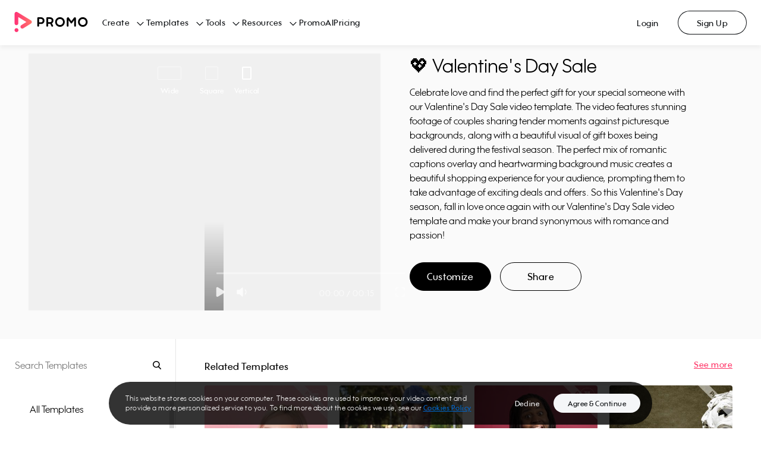

--- FILE ---
content_type: application/javascript
request_url: https://ak04-promo-cdn.slidely.com/1769512211/dist/pa/promoAnalytics.bundle.js
body_size: 159656
content:
/*! For license information please see promoAnalytics.bundle.js.LICENSE.txt */
!function(t){var e={};function n(r){if(e[r])return e[r].exports;var i=e[r]={i:r,l:!1,exports:{}};return t[r].call(i.exports,i,i.exports,n),i.l=!0,i.exports}n.m=t,n.c=e,n.d=function(t,e,r){n.o(t,e)||Object.defineProperty(t,e,{enumerable:!0,get:r})},n.r=function(t){"undefined"!=typeof Symbol&&Symbol.toStringTag&&Object.defineProperty(t,Symbol.toStringTag,{value:"Module"}),Object.defineProperty(t,"__esModule",{value:!0})},n.t=function(t,e){if(1&e&&(t=n(t)),8&e)return t;if(4&e&&"object"==typeof t&&t&&t.__esModule)return t;var r=Object.create(null);if(n.r(r),Object.defineProperty(r,"default",{enumerable:!0,value:t}),2&e&&"string"!=typeof t)for(var i in t)n.d(r,i,function(e){return t[e]}.bind(null,i));return r},n.n=function(t){var e=t&&t.__esModule?function(){return t.default}:function(){return t};return n.d(e,"a",e),e},n.o=function(t,e){return Object.prototype.hasOwnProperty.call(t,e)},n.p="/1769511244485/dist/dist/",n(n.s=59)}([function(t,e,n){"use strict";(function(t){n.d(e,"e",(function(){return r})),n.d(e,"p",(function(){return i})),n.d(e,"a",(function(){return o})),n.d(e,"c",(function(){return a})),n.d(e,"d",(function(){return s})),n.d(e,"o",(function(){return u})),n.d(e,"q",(function(){return c})),n.d(e,"t",(function(){return l})),n.d(e,"i",(function(){return f})),n.d(e,"r",(function(){return p})),n.d(e,"s",(function(){return d})),n.d(e,"k",(function(){return h})),n.d(e,"m",(function(){return g})),n.d(e,"j",(function(){return v})),n.d(e,"l",(function(){return m})),n.d(e,"g",(function(){return y})),n.d(e,"f",(function(){return b})),n.d(e,"h",(function(){return w})),n.d(e,"n",(function(){return _})),n.d(e,"b",(function(){return x}));var r="1.13.6",i="object"==typeof self&&self.self===self&&self||"object"==typeof t&&t.global===t&&t||Function("return this")()||{},o=Array.prototype,a=Object.prototype,s="undefined"!=typeof Symbol?Symbol.prototype:null,u=o.push,c=o.slice,l=a.toString,f=a.hasOwnProperty,p="undefined"!=typeof ArrayBuffer,d="undefined"!=typeof DataView,h=Array.isArray,g=Object.keys,v=Object.create,m=p&&ArrayBuffer.isView,y=isNaN,b=isFinite,w=!{toString:null}.propertyIsEnumerable("toString"),_=["valueOf","isPrototypeOf","toString","propertyIsEnumerable","hasOwnProperty","toLocaleString"],x=Math.pow(2,53)-1}).call(this,n(5))},function(t,e,n){"use strict";n.r(e),n.d(e,"default",(function(){return xn})),n.d(e,"VERSION",(function(){return i.e})),n.d(e,"restArguments",(function(){return o})),n.d(e,"isObject",(function(){return a})),n.d(e,"isNull",(function(){return s})),n.d(e,"isUndefined",(function(){return u})),n.d(e,"isBoolean",(function(){return c})),n.d(e,"isElement",(function(){return l})),n.d(e,"isString",(function(){return p})),n.d(e,"isNumber",(function(){return d})),n.d(e,"isDate",(function(){return h})),n.d(e,"isRegExp",(function(){return g})),n.d(e,"isError",(function(){return v})),n.d(e,"isSymbol",(function(){return m})),n.d(e,"isArrayBuffer",(function(){return y})),n.d(e,"isDataView",(function(){return A})),n.d(e,"isArray",(function(){return O})),n.d(e,"isFunction",(function(){return _})),n.d(e,"isArguments",(function(){return I})),n.d(e,"isFinite",(function(){return C})),n.d(e,"isNaN",(function(){return j})),n.d(e,"isTypedArray",(function(){return B})),n.d(e,"isEmpty",(function(){return H})),n.d(e,"isMatch",(function(){return z})),n.d(e,"isEqual",(function(){return Y})),n.d(e,"isMap",(function(){return rt})),n.d(e,"isWeakMap",(function(){return it})),n.d(e,"isSet",(function(){return ot})),n.d(e,"isWeakSet",(function(){return at})),n.d(e,"keys",(function(){return $})),n.d(e,"allKeys",(function(){return J})),n.d(e,"values",(function(){return st})),n.d(e,"pairs",(function(){return ut})),n.d(e,"invert",(function(){return ct})),n.d(e,"functions",(function(){return lt})),n.d(e,"methods",(function(){return lt})),n.d(e,"extend",(function(){return pt})),n.d(e,"extendOwn",(function(){return dt})),n.d(e,"assign",(function(){return dt})),n.d(e,"defaults",(function(){return ht})),n.d(e,"create",(function(){return vt})),n.d(e,"clone",(function(){return mt})),n.d(e,"tap",(function(){return yt})),n.d(e,"get",(function(){return xt})),n.d(e,"has",(function(){return kt})),n.d(e,"mapObject",(function(){return Ct})),n.d(e,"identity",(function(){return St})),n.d(e,"constant",(function(){return D})),n.d(e,"noop",(function(){return jt})),n.d(e,"toPath",(function(){return bt})),n.d(e,"property",(function(){return At})),n.d(e,"propertyOf",(function(){return Dt})),n.d(e,"matcher",(function(){return Et})),n.d(e,"matches",(function(){return Et})),n.d(e,"times",(function(){return Rt})),n.d(e,"random",(function(){return Nt})),n.d(e,"now",(function(){return Mt})),n.d(e,"escape",(function(){return Bt})),n.d(e,"unescape",(function(){return Ut})),n.d(e,"templateSettings",(function(){return qt})),n.d(e,"template",(function(){return Gt})),n.d(e,"result",(function(){return Yt})),n.d(e,"uniqueId",(function(){return Kt})),n.d(e,"chain",(function(){return Xt})),n.d(e,"iteratee",(function(){return Pt})),n.d(e,"partial",(function(){return te})),n.d(e,"bind",(function(){return ee})),n.d(e,"bindAll",(function(){return ie})),n.d(e,"memoize",(function(){return oe})),n.d(e,"delay",(function(){return ae})),n.d(e,"defer",(function(){return se})),n.d(e,"throttle",(function(){return ue})),n.d(e,"debounce",(function(){return ce})),n.d(e,"wrap",(function(){return le})),n.d(e,"negate",(function(){return fe})),n.d(e,"compose",(function(){return pe})),n.d(e,"after",(function(){return de})),n.d(e,"before",(function(){return he})),n.d(e,"once",(function(){return ge})),n.d(e,"findKey",(function(){return ve})),n.d(e,"findIndex",(function(){return ye})),n.d(e,"findLastIndex",(function(){return be})),n.d(e,"sortedIndex",(function(){return we})),n.d(e,"indexOf",(function(){return xe})),n.d(e,"lastIndexOf",(function(){return ke})),n.d(e,"find",(function(){return Se})),n.d(e,"detect",(function(){return Se})),n.d(e,"findWhere",(function(){return Ee})),n.d(e,"each",(function(){return Ae})),n.d(e,"forEach",(function(){return Ae})),n.d(e,"map",(function(){return Oe})),n.d(e,"collect",(function(){return Oe})),n.d(e,"reduce",(function(){return Pe})),n.d(e,"foldl",(function(){return Pe})),n.d(e,"inject",(function(){return Pe})),n.d(e,"reduceRight",(function(){return Ie})),n.d(e,"foldr",(function(){return Ie})),n.d(e,"filter",(function(){return Ce})),n.d(e,"select",(function(){return Ce})),n.d(e,"reject",(function(){return je})),n.d(e,"every",(function(){return De})),n.d(e,"all",(function(){return De})),n.d(e,"some",(function(){return Re})),n.d(e,"any",(function(){return Re})),n.d(e,"contains",(function(){return Ne})),n.d(e,"includes",(function(){return Ne})),n.d(e,"include",(function(){return Ne})),n.d(e,"invoke",(function(){return Me})),n.d(e,"pluck",(function(){return Fe})),n.d(e,"where",(function(){return Le})),n.d(e,"max",(function(){return Be})),n.d(e,"min",(function(){return Ue})),n.d(e,"shuffle",(function(){return ze})),n.d(e,"sample",(function(){return He})),n.d(e,"sortBy",(function(){return Ve})),n.d(e,"groupBy",(function(){return Ge})),n.d(e,"indexBy",(function(){return Ye})),n.d(e,"countBy",(function(){return Je})),n.d(e,"partition",(function(){return Ke})),n.d(e,"toArray",(function(){return $e})),n.d(e,"size",(function(){return Xe})),n.d(e,"pick",(function(){return Ze})),n.d(e,"omit",(function(){return tn})),n.d(e,"first",(function(){return nn})),n.d(e,"head",(function(){return nn})),n.d(e,"take",(function(){return nn})),n.d(e,"initial",(function(){return en})),n.d(e,"last",(function(){return on})),n.d(e,"rest",(function(){return rn})),n.d(e,"tail",(function(){return rn})),n.d(e,"drop",(function(){return rn})),n.d(e,"compact",(function(){return an})),n.d(e,"flatten",(function(){return sn})),n.d(e,"without",(function(){return cn})),n.d(e,"uniq",(function(){return ln})),n.d(e,"unique",(function(){return ln})),n.d(e,"union",(function(){return fn})),n.d(e,"intersection",(function(){return pn})),n.d(e,"difference",(function(){return un})),n.d(e,"unzip",(function(){return dn})),n.d(e,"transpose",(function(){return dn})),n.d(e,"zip",(function(){return hn})),n.d(e,"object",(function(){return gn})),n.d(e,"range",(function(){return vn})),n.d(e,"chunk",(function(){return mn})),n.d(e,"mixin",(function(){return bn}));var r={};n.r(r),n.d(r,"VERSION",(function(){return i.e})),n.d(r,"restArguments",(function(){return o})),n.d(r,"isObject",(function(){return a})),n.d(r,"isNull",(function(){return s})),n.d(r,"isUndefined",(function(){return u})),n.d(r,"isBoolean",(function(){return c})),n.d(r,"isElement",(function(){return l})),n.d(r,"isString",(function(){return p})),n.d(r,"isNumber",(function(){return d})),n.d(r,"isDate",(function(){return h})),n.d(r,"isRegExp",(function(){return g})),n.d(r,"isError",(function(){return v})),n.d(r,"isSymbol",(function(){return m})),n.d(r,"isArrayBuffer",(function(){return y})),n.d(r,"isDataView",(function(){return A})),n.d(r,"isArray",(function(){return O})),n.d(r,"isFunction",(function(){return _})),n.d(r,"isArguments",(function(){return I})),n.d(r,"isFinite",(function(){return C})),n.d(r,"isNaN",(function(){return j})),n.d(r,"isTypedArray",(function(){return B})),n.d(r,"isEmpty",(function(){return H})),n.d(r,"isMatch",(function(){return z})),n.d(r,"isEqual",(function(){return Y})),n.d(r,"isMap",(function(){return rt})),n.d(r,"isWeakMap",(function(){return it})),n.d(r,"isSet",(function(){return ot})),n.d(r,"isWeakSet",(function(){return at})),n.d(r,"keys",(function(){return $})),n.d(r,"allKeys",(function(){return J})),n.d(r,"values",(function(){return st})),n.d(r,"pairs",(function(){return ut})),n.d(r,"invert",(function(){return ct})),n.d(r,"functions",(function(){return lt})),n.d(r,"methods",(function(){return lt})),n.d(r,"extend",(function(){return pt})),n.d(r,"extendOwn",(function(){return dt})),n.d(r,"assign",(function(){return dt})),n.d(r,"defaults",(function(){return ht})),n.d(r,"create",(function(){return vt})),n.d(r,"clone",(function(){return mt})),n.d(r,"tap",(function(){return yt})),n.d(r,"get",(function(){return xt})),n.d(r,"has",(function(){return kt})),n.d(r,"mapObject",(function(){return Ct})),n.d(r,"identity",(function(){return St})),n.d(r,"constant",(function(){return D})),n.d(r,"noop",(function(){return jt})),n.d(r,"toPath",(function(){return bt})),n.d(r,"property",(function(){return At})),n.d(r,"propertyOf",(function(){return Dt})),n.d(r,"matcher",(function(){return Et})),n.d(r,"matches",(function(){return Et})),n.d(r,"times",(function(){return Rt})),n.d(r,"random",(function(){return Nt})),n.d(r,"now",(function(){return Mt})),n.d(r,"escape",(function(){return Bt})),n.d(r,"unescape",(function(){return Ut})),n.d(r,"templateSettings",(function(){return qt})),n.d(r,"template",(function(){return Gt})),n.d(r,"result",(function(){return Yt})),n.d(r,"uniqueId",(function(){return Kt})),n.d(r,"chain",(function(){return Xt})),n.d(r,"iteratee",(function(){return Pt})),n.d(r,"partial",(function(){return te})),n.d(r,"bind",(function(){return ee})),n.d(r,"bindAll",(function(){return ie})),n.d(r,"memoize",(function(){return oe})),n.d(r,"delay",(function(){return ae})),n.d(r,"defer",(function(){return se})),n.d(r,"throttle",(function(){return ue})),n.d(r,"debounce",(function(){return ce})),n.d(r,"wrap",(function(){return le})),n.d(r,"negate",(function(){return fe})),n.d(r,"compose",(function(){return pe})),n.d(r,"after",(function(){return de})),n.d(r,"before",(function(){return he})),n.d(r,"once",(function(){return ge})),n.d(r,"findKey",(function(){return ve})),n.d(r,"findIndex",(function(){return ye})),n.d(r,"findLastIndex",(function(){return be})),n.d(r,"sortedIndex",(function(){return we})),n.d(r,"indexOf",(function(){return xe})),n.d(r,"lastIndexOf",(function(){return ke})),n.d(r,"find",(function(){return Se})),n.d(r,"detect",(function(){return Se})),n.d(r,"findWhere",(function(){return Ee})),n.d(r,"each",(function(){return Ae})),n.d(r,"forEach",(function(){return Ae})),n.d(r,"map",(function(){return Oe})),n.d(r,"collect",(function(){return Oe})),n.d(r,"reduce",(function(){return Pe})),n.d(r,"foldl",(function(){return Pe})),n.d(r,"inject",(function(){return Pe})),n.d(r,"reduceRight",(function(){return Ie})),n.d(r,"foldr",(function(){return Ie})),n.d(r,"filter",(function(){return Ce})),n.d(r,"select",(function(){return Ce})),n.d(r,"reject",(function(){return je})),n.d(r,"every",(function(){return De})),n.d(r,"all",(function(){return De})),n.d(r,"some",(function(){return Re})),n.d(r,"any",(function(){return Re})),n.d(r,"contains",(function(){return Ne})),n.d(r,"includes",(function(){return Ne})),n.d(r,"include",(function(){return Ne})),n.d(r,"invoke",(function(){return Me})),n.d(r,"pluck",(function(){return Fe})),n.d(r,"where",(function(){return Le})),n.d(r,"max",(function(){return Be})),n.d(r,"min",(function(){return Ue})),n.d(r,"shuffle",(function(){return ze})),n.d(r,"sample",(function(){return He})),n.d(r,"sortBy",(function(){return Ve})),n.d(r,"groupBy",(function(){return Ge})),n.d(r,"indexBy",(function(){return Ye})),n.d(r,"countBy",(function(){return Je})),n.d(r,"partition",(function(){return Ke})),n.d(r,"toArray",(function(){return $e})),n.d(r,"size",(function(){return Xe})),n.d(r,"pick",(function(){return Ze})),n.d(r,"omit",(function(){return tn})),n.d(r,"first",(function(){return nn})),n.d(r,"head",(function(){return nn})),n.d(r,"take",(function(){return nn})),n.d(r,"initial",(function(){return en})),n.d(r,"last",(function(){return on})),n.d(r,"rest",(function(){return rn})),n.d(r,"tail",(function(){return rn})),n.d(r,"drop",(function(){return rn})),n.d(r,"compact",(function(){return an})),n.d(r,"flatten",(function(){return sn})),n.d(r,"without",(function(){return cn})),n.d(r,"uniq",(function(){return ln})),n.d(r,"unique",(function(){return ln})),n.d(r,"union",(function(){return fn})),n.d(r,"intersection",(function(){return pn})),n.d(r,"difference",(function(){return un})),n.d(r,"unzip",(function(){return dn})),n.d(r,"transpose",(function(){return dn})),n.d(r,"zip",(function(){return hn})),n.d(r,"object",(function(){return gn})),n.d(r,"range",(function(){return vn})),n.d(r,"chunk",(function(){return mn})),n.d(r,"mixin",(function(){return bn})),n.d(r,"default",(function(){return wn}));var i=n(0);function o(t,e){return e=null==e?t.length-1:+e,function(){for(var n=Math.max(arguments.length-e,0),r=Array(n),i=0;i<n;i++)r[i]=arguments[i+e];switch(e){case 0:return t.call(this,r);case 1:return t.call(this,arguments[0],r);case 2:return t.call(this,arguments[0],arguments[1],r)}var o=Array(e+1);for(i=0;i<e;i++)o[i]=arguments[i];return o[e]=r,t.apply(this,o)}}function a(t){var e=typeof t;return"function"===e||"object"===e&&!!t}function s(t){return null===t}function u(t){return void 0===t}function c(t){return!0===t||!1===t||"[object Boolean]"===i.t.call(t)}function l(t){return!(!t||1!==t.nodeType)}function f(t){var e="[object "+t+"]";return function(t){return i.t.call(t)===e}}var p=f("String"),d=f("Number"),h=f("Date"),g=f("RegExp"),v=f("Error"),m=f("Symbol"),y=f("ArrayBuffer"),b=f("Function"),w=i.p.document&&i.p.document.childNodes;"object"!=typeof Int8Array&&"function"!=typeof w&&(b=function(t){return"function"==typeof t||!1});var _=b,x=f("Object"),k=i.s&&x(new DataView(new ArrayBuffer(8))),S="undefined"!=typeof Map&&x(new Map),E=f("DataView");var A=k?function(t){return null!=t&&_(t.getInt8)&&y(t.buffer)}:E,O=i.k||f("Array");function T(t,e){return null!=t&&i.i.call(t,e)}var P=f("Arguments");!function(){P(arguments)||(P=function(t){return T(t,"callee")})}();var I=P;function C(t){return!m(t)&&Object(i.f)(t)&&!isNaN(parseFloat(t))}function j(t){return d(t)&&Object(i.g)(t)}function D(t){return function(){return t}}function R(t){return function(e){var n=t(e);return"number"==typeof n&&n>=0&&n<=i.b}}function N(t){return function(e){return null==e?void 0:e[t]}}var M=N("byteLength"),F=R(M),L=/\[object ((I|Ui)nt(8|16|32)|Float(32|64)|Uint8Clamped|Big(I|Ui)nt64)Array\]/;var B=i.r?function(t){return i.l?Object(i.l)(t)&&!A(t):F(t)&&L.test(i.t.call(t))}:D(!1),U=N("length");function q(t,e){e=function(t){for(var e={},n=t.length,r=0;r<n;++r)e[t[r]]=!0;return{contains:function(t){return!0===e[t]},push:function(n){return e[n]=!0,t.push(n)}}}(e);var n=i.n.length,r=t.constructor,o=_(r)&&r.prototype||i.c,a="constructor";for(T(t,a)&&!e.contains(a)&&e.push(a);n--;)(a=i.n[n])in t&&t[a]!==o[a]&&!e.contains(a)&&e.push(a)}function $(t){if(!a(t))return[];if(i.m)return Object(i.m)(t);var e=[];for(var n in t)T(t,n)&&e.push(n);return i.h&&q(t,e),e}function H(t){if(null==t)return!0;var e=U(t);return"number"==typeof e&&(O(t)||p(t)||I(t))?0===e:0===U($(t))}function z(t,e){var n=$(e),r=n.length;if(null==t)return!r;for(var i=Object(t),o=0;o<r;o++){var a=n[o];if(e[a]!==i[a]||!(a in i))return!1}return!0}function V(t){return t instanceof V?t:this instanceof V?void(this._wrapped=t):new V(t)}function W(t){return new Uint8Array(t.buffer||t,t.byteOffset||0,M(t))}V.VERSION=i.e,V.prototype.value=function(){return this._wrapped},V.prototype.valueOf=V.prototype.toJSON=V.prototype.value,V.prototype.toString=function(){return String(this._wrapped)};function G(t,e,n,r){if(t===e)return 0!==t||1/t==1/e;if(null==t||null==e)return!1;if(t!=t)return e!=e;var o=typeof t;return("function"===o||"object"===o||"object"==typeof e)&&function t(e,n,r,o){e instanceof V&&(e=e._wrapped);n instanceof V&&(n=n._wrapped);var a=i.t.call(e);if(a!==i.t.call(n))return!1;if(k&&"[object Object]"==a&&A(e)){if(!A(n))return!1;a="[object DataView]"}switch(a){case"[object RegExp]":case"[object String]":return""+e==""+n;case"[object Number]":return+e!=+e?+n!=+n:0==+e?1/+e==1/n:+e==+n;case"[object Date]":case"[object Boolean]":return+e==+n;case"[object Symbol]":return i.d.valueOf.call(e)===i.d.valueOf.call(n);case"[object ArrayBuffer]":case"[object DataView]":return t(W(e),W(n),r,o)}var s="[object Array]"===a;if(!s&&B(e)){if(M(e)!==M(n))return!1;if(e.buffer===n.buffer&&e.byteOffset===n.byteOffset)return!0;s=!0}if(!s){if("object"!=typeof e||"object"!=typeof n)return!1;var u=e.constructor,c=n.constructor;if(u!==c&&!(_(u)&&u instanceof u&&_(c)&&c instanceof c)&&"constructor"in e&&"constructor"in n)return!1}o=o||[];var l=(r=r||[]).length;for(;l--;)if(r[l]===e)return o[l]===n;if(r.push(e),o.push(n),s){if((l=e.length)!==n.length)return!1;for(;l--;)if(!G(e[l],n[l],r,o))return!1}else{var f,p=$(e);if(l=p.length,$(n).length!==l)return!1;for(;l--;)if(f=p[l],!T(n,f)||!G(e[f],n[f],r,o))return!1}return r.pop(),o.pop(),!0}(t,e,n,r)}function Y(t,e){return G(t,e)}function J(t){if(!a(t))return[];var e=[];for(var n in t)e.push(n);return i.h&&q(t,e),e}function K(t){var e=U(t);return function(n){if(null==n)return!1;var r=J(n);if(U(r))return!1;for(var i=0;i<e;i++)if(!_(n[t[i]]))return!1;return t!==et||!_(n[X])}}var X="forEach",Q=["clear","delete"],Z=["get","has","set"],tt=Q.concat(X,Z),et=Q.concat(Z),nt=["add"].concat(Q,X,"has"),rt=S?K(tt):f("Map"),it=S?K(et):f("WeakMap"),ot=S?K(nt):f("Set"),at=f("WeakSet");function st(t){for(var e=$(t),n=e.length,r=Array(n),i=0;i<n;i++)r[i]=t[e[i]];return r}function ut(t){for(var e=$(t),n=e.length,r=Array(n),i=0;i<n;i++)r[i]=[e[i],t[e[i]]];return r}function ct(t){for(var e={},n=$(t),r=0,i=n.length;r<i;r++)e[t[n[r]]]=n[r];return e}function lt(t){var e=[];for(var n in t)_(t[n])&&e.push(n);return e.sort()}function ft(t,e){return function(n){var r=arguments.length;if(e&&(n=Object(n)),r<2||null==n)return n;for(var i=1;i<r;i++)for(var o=arguments[i],a=t(o),s=a.length,u=0;u<s;u++){var c=a[u];e&&void 0!==n[c]||(n[c]=o[c])}return n}}var pt=ft(J),dt=ft($),ht=ft(J,!0);function gt(t){if(!a(t))return{};if(i.j)return Object(i.j)(t);var e=function(){};e.prototype=t;var n=new e;return e.prototype=null,n}function vt(t,e){var n=gt(t);return e&&dt(n,e),n}function mt(t){return a(t)?O(t)?t.slice():pt({},t):t}function yt(t,e){return e(t),t}function bt(t){return O(t)?t:[t]}function wt(t){return V.toPath(t)}function _t(t,e){for(var n=e.length,r=0;r<n;r++){if(null==t)return;t=t[e[r]]}return n?t:void 0}function xt(t,e,n){var r=_t(t,wt(e));return u(r)?n:r}function kt(t,e){for(var n=(e=wt(e)).length,r=0;r<n;r++){var i=e[r];if(!T(t,i))return!1;t=t[i]}return!!n}function St(t){return t}function Et(t){return t=dt({},t),function(e){return z(e,t)}}function At(t){return t=wt(t),function(e){return _t(e,t)}}function Ot(t,e,n){if(void 0===e)return t;switch(null==n?3:n){case 1:return function(n){return t.call(e,n)};case 3:return function(n,r,i){return t.call(e,n,r,i)};case 4:return function(n,r,i,o){return t.call(e,n,r,i,o)}}return function(){return t.apply(e,arguments)}}function Tt(t,e,n){return null==t?St:_(t)?Ot(t,e,n):a(t)&&!O(t)?Et(t):At(t)}function Pt(t,e){return Tt(t,e,1/0)}function It(t,e,n){return V.iteratee!==Pt?V.iteratee(t,e):Tt(t,e,n)}function Ct(t,e,n){e=It(e,n);for(var r=$(t),i=r.length,o={},a=0;a<i;a++){var s=r[a];o[s]=e(t[s],s,t)}return o}function jt(){}function Dt(t){return null==t?jt:function(e){return xt(t,e)}}function Rt(t,e,n){var r=Array(Math.max(0,t));e=Ot(e,n,1);for(var i=0;i<t;i++)r[i]=e(i);return r}function Nt(t,e){return null==e&&(e=t,t=0),t+Math.floor(Math.random()*(e-t+1))}V.toPath=bt,V.iteratee=Pt;var Mt=Date.now||function(){return(new Date).getTime()};function Ft(t){var e=function(e){return t[e]},n="(?:"+$(t).join("|")+")",r=RegExp(n),i=RegExp(n,"g");return function(t){return t=null==t?"":""+t,r.test(t)?t.replace(i,e):t}}var Lt={"&":"&amp;","<":"&lt;",">":"&gt;",'"':"&quot;","'":"&#x27;","`":"&#x60;"},Bt=Ft(Lt),Ut=Ft(ct(Lt)),qt=V.templateSettings={evaluate:/<%([\s\S]+?)%>/g,interpolate:/<%=([\s\S]+?)%>/g,escape:/<%-([\s\S]+?)%>/g},$t=/(.)^/,Ht={"'":"'","\\":"\\","\r":"r","\n":"n","\u2028":"u2028","\u2029":"u2029"},zt=/\\|'|\r|\n|\u2028|\u2029/g;function Vt(t){return"\\"+Ht[t]}var Wt=/^\s*(\w|\$)+\s*$/;function Gt(t,e,n){!e&&n&&(e=n),e=ht({},e,V.templateSettings);var r=RegExp([(e.escape||$t).source,(e.interpolate||$t).source,(e.evaluate||$t).source].join("|")+"|$","g"),i=0,o="__p+='";t.replace(r,(function(e,n,r,a,s){return o+=t.slice(i,s).replace(zt,Vt),i=s+e.length,n?o+="'+\n((__t=("+n+"))==null?'':_.escape(__t))+\n'":r?o+="'+\n((__t=("+r+"))==null?'':__t)+\n'":a&&(o+="';\n"+a+"\n__p+='"),e})),o+="';\n";var a,s=e.variable;if(s){if(!Wt.test(s))throw new Error("variable is not a bare identifier: "+s)}else o="with(obj||{}){\n"+o+"}\n",s="obj";o="var __t,__p='',__j=Array.prototype.join,print=function(){__p+=__j.call(arguments,'');};\n"+o+"return __p;\n";try{a=new Function(s,"_",o)}catch(t){throw t.source=o,t}var u=function(t){return a.call(this,t,V)};return u.source="function("+s+"){\n"+o+"}",u}function Yt(t,e,n){var r=(e=wt(e)).length;if(!r)return _(n)?n.call(t):n;for(var i=0;i<r;i++){var o=null==t?void 0:t[e[i]];void 0===o&&(o=n,i=r),t=_(o)?o.call(t):o}return t}var Jt=0;function Kt(t){var e=++Jt+"";return t?t+e:e}function Xt(t){var e=V(t);return e._chain=!0,e}function Qt(t,e,n,r,i){if(!(r instanceof e))return t.apply(n,i);var o=gt(t.prototype),s=t.apply(o,i);return a(s)?s:o}var Zt=o((function(t,e){var n=Zt.placeholder,r=function(){for(var i=0,o=e.length,a=Array(o),s=0;s<o;s++)a[s]=e[s]===n?arguments[i++]:e[s];for(;i<arguments.length;)a.push(arguments[i++]);return Qt(t,r,this,this,a)};return r}));Zt.placeholder=V;var te=Zt,ee=o((function(t,e,n){if(!_(t))throw new TypeError("Bind must be called on a function");var r=o((function(i){return Qt(t,r,e,this,n.concat(i))}));return r})),ne=R(U);function re(t,e,n,r){if(r=r||[],e||0===e){if(e<=0)return r.concat(t)}else e=1/0;for(var i=r.length,o=0,a=U(t);o<a;o++){var s=t[o];if(ne(s)&&(O(s)||I(s)))if(e>1)re(s,e-1,n,r),i=r.length;else for(var u=0,c=s.length;u<c;)r[i++]=s[u++];else n||(r[i++]=s)}return r}var ie=o((function(t,e){var n=(e=re(e,!1,!1)).length;if(n<1)throw new Error("bindAll must be passed function names");for(;n--;){var r=e[n];t[r]=ee(t[r],t)}return t}));function oe(t,e){var n=function(r){var i=n.cache,o=""+(e?e.apply(this,arguments):r);return T(i,o)||(i[o]=t.apply(this,arguments)),i[o]};return n.cache={},n}var ae=o((function(t,e,n){return setTimeout((function(){return t.apply(null,n)}),e)})),se=te(ae,V,1);function ue(t,e,n){var r,i,o,a,s=0;n||(n={});var u=function(){s=!1===n.leading?0:Mt(),r=null,a=t.apply(i,o),r||(i=o=null)},c=function(){var c=Mt();s||!1!==n.leading||(s=c);var l=e-(c-s);return i=this,o=arguments,l<=0||l>e?(r&&(clearTimeout(r),r=null),s=c,a=t.apply(i,o),r||(i=o=null)):r||!1===n.trailing||(r=setTimeout(u,l)),a};return c.cancel=function(){clearTimeout(r),s=0,r=i=o=null},c}function ce(t,e,n){var r,i,a,s,u,c=function(){var o=Mt()-i;e>o?r=setTimeout(c,e-o):(r=null,n||(s=t.apply(u,a)),r||(a=u=null))},l=o((function(o){return u=this,a=o,i=Mt(),r||(r=setTimeout(c,e),n&&(s=t.apply(u,a))),s}));return l.cancel=function(){clearTimeout(r),r=a=u=null},l}function le(t,e){return te(e,t)}function fe(t){return function(){return!t.apply(this,arguments)}}function pe(){var t=arguments,e=t.length-1;return function(){for(var n=e,r=t[e].apply(this,arguments);n--;)r=t[n].call(this,r);return r}}function de(t,e){return function(){if(--t<1)return e.apply(this,arguments)}}function he(t,e){var n;return function(){return--t>0&&(n=e.apply(this,arguments)),t<=1&&(e=null),n}}var ge=te(he,2);function ve(t,e,n){e=It(e,n);for(var r,i=$(t),o=0,a=i.length;o<a;o++)if(e(t[r=i[o]],r,t))return r}function me(t){return function(e,n,r){n=It(n,r);for(var i=U(e),o=t>0?0:i-1;o>=0&&o<i;o+=t)if(n(e[o],o,e))return o;return-1}}var ye=me(1),be=me(-1);function we(t,e,n,r){for(var i=(n=It(n,r,1))(e),o=0,a=U(t);o<a;){var s=Math.floor((o+a)/2);n(t[s])<i?o=s+1:a=s}return o}function _e(t,e,n){return function(r,o,a){var s=0,u=U(r);if("number"==typeof a)t>0?s=a>=0?a:Math.max(a+u,s):u=a>=0?Math.min(a+1,u):a+u+1;else if(n&&a&&u)return r[a=n(r,o)]===o?a:-1;if(o!=o)return(a=e(i.q.call(r,s,u),j))>=0?a+s:-1;for(a=t>0?s:u-1;a>=0&&a<u;a+=t)if(r[a]===o)return a;return-1}}var xe=_e(1,ye,we),ke=_e(-1,be);function Se(t,e,n){var r=(ne(t)?ye:ve)(t,e,n);if(void 0!==r&&-1!==r)return t[r]}function Ee(t,e){return Se(t,Et(e))}function Ae(t,e,n){var r,i;if(e=Ot(e,n),ne(t))for(r=0,i=t.length;r<i;r++)e(t[r],r,t);else{var o=$(t);for(r=0,i=o.length;r<i;r++)e(t[o[r]],o[r],t)}return t}function Oe(t,e,n){e=It(e,n);for(var r=!ne(t)&&$(t),i=(r||t).length,o=Array(i),a=0;a<i;a++){var s=r?r[a]:a;o[a]=e(t[s],s,t)}return o}function Te(t){var e=function(e,n,r,i){var o=!ne(e)&&$(e),a=(o||e).length,s=t>0?0:a-1;for(i||(r=e[o?o[s]:s],s+=t);s>=0&&s<a;s+=t){var u=o?o[s]:s;r=n(r,e[u],u,e)}return r};return function(t,n,r,i){var o=arguments.length>=3;return e(t,Ot(n,i,4),r,o)}}var Pe=Te(1),Ie=Te(-1);function Ce(t,e,n){var r=[];return e=It(e,n),Ae(t,(function(t,n,i){e(t,n,i)&&r.push(t)})),r}function je(t,e,n){return Ce(t,fe(It(e)),n)}function De(t,e,n){e=It(e,n);for(var r=!ne(t)&&$(t),i=(r||t).length,o=0;o<i;o++){var a=r?r[o]:o;if(!e(t[a],a,t))return!1}return!0}function Re(t,e,n){e=It(e,n);for(var r=!ne(t)&&$(t),i=(r||t).length,o=0;o<i;o++){var a=r?r[o]:o;if(e(t[a],a,t))return!0}return!1}function Ne(t,e,n,r){return ne(t)||(t=st(t)),("number"!=typeof n||r)&&(n=0),xe(t,e,n)>=0}var Me=o((function(t,e,n){var r,i;return _(e)?i=e:(e=wt(e),r=e.slice(0,-1),e=e[e.length-1]),Oe(t,(function(t){var o=i;if(!o){if(r&&r.length&&(t=_t(t,r)),null==t)return;o=t[e]}return null==o?o:o.apply(t,n)}))}));function Fe(t,e){return Oe(t,At(e))}function Le(t,e){return Ce(t,Et(e))}function Be(t,e,n){var r,i,o=-1/0,a=-1/0;if(null==e||"number"==typeof e&&"object"!=typeof t[0]&&null!=t)for(var s=0,u=(t=ne(t)?t:st(t)).length;s<u;s++)null!=(r=t[s])&&r>o&&(o=r);else e=It(e,n),Ae(t,(function(t,n,r){((i=e(t,n,r))>a||i===-1/0&&o===-1/0)&&(o=t,a=i)}));return o}function Ue(t,e,n){var r,i,o=1/0,a=1/0;if(null==e||"number"==typeof e&&"object"!=typeof t[0]&&null!=t)for(var s=0,u=(t=ne(t)?t:st(t)).length;s<u;s++)null!=(r=t[s])&&r<o&&(o=r);else e=It(e,n),Ae(t,(function(t,n,r){((i=e(t,n,r))<a||i===1/0&&o===1/0)&&(o=t,a=i)}));return o}var qe=/[^\ud800-\udfff]|[\ud800-\udbff][\udc00-\udfff]|[\ud800-\udfff]/g;function $e(t){return t?O(t)?i.q.call(t):p(t)?t.match(qe):ne(t)?Oe(t,St):st(t):[]}function He(t,e,n){if(null==e||n)return ne(t)||(t=st(t)),t[Nt(t.length-1)];var r=$e(t),i=U(r);e=Math.max(Math.min(e,i),0);for(var o=i-1,a=0;a<e;a++){var s=Nt(a,o),u=r[a];r[a]=r[s],r[s]=u}return r.slice(0,e)}function ze(t){return He(t,1/0)}function Ve(t,e,n){var r=0;return e=It(e,n),Fe(Oe(t,(function(t,n,i){return{value:t,index:r++,criteria:e(t,n,i)}})).sort((function(t,e){var n=t.criteria,r=e.criteria;if(n!==r){if(n>r||void 0===n)return 1;if(n<r||void 0===r)return-1}return t.index-e.index})),"value")}function We(t,e){return function(n,r,i){var o=e?[[],[]]:{};return r=It(r,i),Ae(n,(function(e,i){var a=r(e,i,n);t(o,e,a)})),o}}var Ge=We((function(t,e,n){T(t,n)?t[n].push(e):t[n]=[e]})),Ye=We((function(t,e,n){t[n]=e})),Je=We((function(t,e,n){T(t,n)?t[n]++:t[n]=1})),Ke=We((function(t,e,n){t[n?0:1].push(e)}),!0);function Xe(t){return null==t?0:ne(t)?t.length:$(t).length}function Qe(t,e,n){return e in n}var Ze=o((function(t,e){var n={},r=e[0];if(null==t)return n;_(r)?(e.length>1&&(r=Ot(r,e[1])),e=J(t)):(r=Qe,e=re(e,!1,!1),t=Object(t));for(var i=0,o=e.length;i<o;i++){var a=e[i],s=t[a];r(s,a,t)&&(n[a]=s)}return n})),tn=o((function(t,e){var n,r=e[0];return _(r)?(r=fe(r),e.length>1&&(n=e[1])):(e=Oe(re(e,!1,!1),String),r=function(t,n){return!Ne(e,n)}),Ze(t,r,n)}));function en(t,e,n){return i.q.call(t,0,Math.max(0,t.length-(null==e||n?1:e)))}function nn(t,e,n){return null==t||t.length<1?null==e||n?void 0:[]:null==e||n?t[0]:en(t,t.length-e)}function rn(t,e,n){return i.q.call(t,null==e||n?1:e)}function on(t,e,n){return null==t||t.length<1?null==e||n?void 0:[]:null==e||n?t[t.length-1]:rn(t,Math.max(0,t.length-e))}function an(t){return Ce(t,Boolean)}function sn(t,e){return re(t,e,!1)}var un=o((function(t,e){return e=re(e,!0,!0),Ce(t,(function(t){return!Ne(e,t)}))})),cn=o((function(t,e){return un(t,e)}));function ln(t,e,n,r){c(e)||(r=n,n=e,e=!1),null!=n&&(n=It(n,r));for(var i=[],o=[],a=0,s=U(t);a<s;a++){var u=t[a],l=n?n(u,a,t):u;e&&!n?(a&&o===l||i.push(u),o=l):n?Ne(o,l)||(o.push(l),i.push(u)):Ne(i,u)||i.push(u)}return i}var fn=o((function(t){return ln(re(t,!0,!0))}));function pn(t){for(var e=[],n=arguments.length,r=0,i=U(t);r<i;r++){var o=t[r];if(!Ne(e,o)){var a;for(a=1;a<n&&Ne(arguments[a],o);a++);a===n&&e.push(o)}}return e}function dn(t){for(var e=t&&Be(t,U).length||0,n=Array(e),r=0;r<e;r++)n[r]=Fe(t,r);return n}var hn=o(dn);function gn(t,e){for(var n={},r=0,i=U(t);r<i;r++)e?n[t[r]]=e[r]:n[t[r][0]]=t[r][1];return n}function vn(t,e,n){null==e&&(e=t||0,t=0),n||(n=e<t?-1:1);for(var r=Math.max(Math.ceil((e-t)/n),0),i=Array(r),o=0;o<r;o++,t+=n)i[o]=t;return i}function mn(t,e){if(null==e||e<1)return[];for(var n=[],r=0,o=t.length;r<o;)n.push(i.q.call(t,r,r+=e));return n}function yn(t,e){return t._chain?V(e).chain():e}function bn(t){return Ae(lt(t),(function(e){var n=V[e]=t[e];V.prototype[e]=function(){var t=[this._wrapped];return i.o.apply(t,arguments),yn(this,n.apply(V,t))}})),V}Ae(["pop","push","reverse","shift","sort","splice","unshift"],(function(t){var e=i.a[t];V.prototype[t]=function(){var n=this._wrapped;return null!=n&&(e.apply(n,arguments),"shift"!==t&&"splice"!==t||0!==n.length||delete n[0]),yn(this,n)}})),Ae(["concat","join","slice"],(function(t){var e=i.a[t];V.prototype[t]=function(){var t=this._wrapped;return null!=t&&(t=e.apply(t,arguments)),yn(this,t)}}));var wn=V,_n=bn(r);_n._=_n;var xn=_n},function(t,e,n){"use strict";(function(r){var i;void 0===(i=function(t,e,i){r.extend(e,n(14),n(15),n(16),n(18),n(22),n(9),n(23),n(24),n(25),n(26),n(27),n(28),n(29),n(31),{STATE_UNLOADED:0,STATE_LOADING:1,STATE_LOADED:2,STATE_ERROR:3}),"undefined"==typeof Worker&&(window.Worker=!1),e.debug=function(){console.log.apply(console,arguments)}}.call(e,n,e,t))||(t.exports=i)}).call(this,n(1))},function(t,e,n){const r=n(8),{isPromoPlatform:i}=n(19),o=n(20).default;i()||r(document).ajaxComplete((t,e)=>{o.onReport(e)}),t.exports=r},function(t,e){t.exports=function(t){return t.webpackPolyfill||(t.deprecate=function(){},t.paths=[],t.children||(t.children=[]),Object.defineProperty(t,"loaded",{enumerable:!0,get:function(){return t.l}}),Object.defineProperty(t,"id",{enumerable:!0,get:function(){return t.i}}),t.webpackPolyfill=1),t}},function(t,e){var n;n=function(){return this}();try{n=n||new Function("return this")()}catch(t){"object"==typeof window&&(n=window)}t.exports=n},function(t,e,n){"use strict";(function(r,i){var o;void 0===(o=function(t,e){function o(){const t=function(){let t=["appcues","userpilot","facebook","mixpanel","intercom"];return t=t.filter((function(t){return!window.system.isReportingDisabled(t)})),new Set(t)}();return new Promise((function(e,n){const r=setInterval((function(){t.forEach((function(e){const r=window.system.libs[e];if(r||n("window.system.libs."+e+"can't be found"),r.isLoaded()){try{r.clear()}catch(t){n("Failed to logout from the library "+r+", reason: "+t.message)}t.delete(e)}})),0===t.size&&(clearInterval(r),e())}),50)}))}e.init=function(t){const e=n(2),a=t,s=n(32);if((e.detectUserAgent("IE-lt9")||e.detectUserAgent("safari-lt-5.1")&&!window.noSupportRedirection)&&-1===window.location.href.indexOf(a.upgradeErrorUrl))return window.location.href=a.upgradeErrorUrl;const u={},c=n(33);if(c.init(u,a.reports),r.extend(u,i.Events,n(34),c),r.defaults(u.config=a,{connected:!1,analytics:!1,session:null,cdnHost:window.location.host,animationConfigsCDN:window.location.host,typeKitLoaded:!1}),u.on({connect:function(){a.connected=!0},disconnect:function(){a.connected=!1},userPreferencesChange:function(t,e){a.userPreferences.hasOwnProperty(t)&&(a.userPreferences[t]=e)},featureFlagsChange:function(t,e){a.featureFlags.hasOwnProperty(t)&&(a.featureFlags[t]=e)}}),u.isConnected=function(){return a.connected},u.getFeatureFlags=function(){return a.featureFlags},u.getUserPreferences=function(){return a.userPreferences},u.logout=o,u.libs={},u.session=new s(a.session,u),u.listenTo(u.session,{"load:data":function(){!1===a.connected&&this.trigger("connect")},"clear:data":function(){a.connected&&this.trigger("disconnect")}}),a.analytics&&a.analytics.google){const t=n(35);u.libs.googleAnalytics=new t(a.analytics.google,u)}if(a.analytics&&a.analytics.mixpanel){const t=n(36);u.libs.mixpanel=new t(a.analytics.mixpanel,u)}if(a.facebook){const t=n(37);u.libs.facebook=new t(a.facebook,u)}const l=n(39);u.libs.iterable=new l(a.iterable,u);const f=n(45);u.libs.appcues=new f(a.appcues,a.appcues&&a.appcues.isActive,u);const p=n(46);u.libs.userpilot=new p(a.userpilot,a.userpilot&&!a.userpilot.isDisabled,u);const d=n(47);u.libs.eshkol=new d(a.eshkol,a.eshkol&&!a.eshkol.isDisabled,u);const h=n(48);u.libs.pinterest=new h(a.pinterest,u);const g=n(49);u.libs.intercom=new g(a.intercom,u);const v=n(50);u.libs.quora=new v({},u);const m=n(51);u.libs.twitter=new m({},u);const y=n(52);u.libs.linkedIn=new y({},u);const b=n(53);u.libs.bing=new b({},u);const w=n(54);u.libs.capterra=new w({},u);const _=n(55);u.libs.taboola=new _({},u);const x=n(56);return u.libs.tuneaffiliate=new x(a.tuneaffiliate,u),u.session.load(),u.trigger("load:session"),window.ezAuth=r.clone(i.Events),u}}.call(e,n,e,t))||(t.exports=o)}).call(this,n(1),n(7))},function(t,e,n){(function(r){var i,o,a;a="object"==typeof self&&self.self===self&&self||"object"==typeof r&&r.global===r&&r,i=[n(1),n(8),e],void 0===(o=function(t,e,n){a.Backbone=function(t,e,n,r){var i=t.Backbone,o=Array.prototype.slice;e.VERSION="1.6.0",e.$=r,e.noConflict=function(){return t.Backbone=i,this},e.emulateHTTP=!1,e.emulateJSON=!1;var a,s=e.Events={},u=/\s+/,c=function(t,e,r,i,o){var a,s=0;if(r&&"object"==typeof r){void 0!==i&&"context"in o&&void 0===o.context&&(o.context=i);for(a=n.keys(r);s<a.length;s++)e=c(t,e,a[s],r[a[s]],o)}else if(r&&u.test(r))for(a=r.split(u);s<a.length;s++)e=t(e,a[s],i,o);else e=t(e,r,i,o);return e};s.on=function(t,e,n){return this._events=c(l,this._events||{},t,e,{context:n,ctx:this,listening:a}),a&&((this._listeners||(this._listeners={}))[a.id]=a,a.interop=!1),this},s.listenTo=function(t,e,r){if(!t)return this;var i=t._listenId||(t._listenId=n.uniqueId("l")),o=this._listeningTo||(this._listeningTo={}),s=a=o[i];s||(this._listenId||(this._listenId=n.uniqueId("l")),s=a=o[i]=new v(this,t));var u=f(t,e,r,this);if(a=void 0,u)throw u;return s.interop&&s.on(e,r),this};var l=function(t,e,n,r){if(n){var i=t[e]||(t[e]=[]),o=r.context,a=r.ctx,s=r.listening;s&&s.count++,i.push({callback:n,context:o,ctx:o||a,listening:s})}return t},f=function(t,e,n,r){try{t.on(e,n,r)}catch(t){return t}};s.off=function(t,e,n){return this._events?(this._events=c(p,this._events,t,e,{context:n,listeners:this._listeners}),this):this},s.stopListening=function(t,e,r){var i=this._listeningTo;if(!i)return this;for(var o=t?[t._listenId]:n.keys(i),a=0;a<o.length;a++){var s=i[o[a]];if(!s)break;s.obj.off(e,r,this),s.interop&&s.off(e,r)}return n.isEmpty(i)&&(this._listeningTo=void 0),this};var p=function(t,e,r,i){if(t){var o,a=i.context,s=i.listeners,u=0;if(e||a||r){for(o=e?[e]:n.keys(t);u<o.length;u++){var c=t[e=o[u]];if(!c)break;for(var l=[],f=0;f<c.length;f++){var p=c[f];if(r&&r!==p.callback&&r!==p.callback._callback||a&&a!==p.context)l.push(p);else{var d=p.listening;d&&d.off(e,r)}}l.length?t[e]=l:delete t[e]}return t}for(o=n.keys(s);u<o.length;u++)s[o[u]].cleanup()}};s.once=function(t,e,n){var r=c(d,{},t,e,this.off.bind(this));return"string"==typeof t&&null==n&&(e=void 0),this.on(r,e,n)},s.listenToOnce=function(t,e,n){var r=c(d,{},e,n,this.stopListening.bind(this,t));return this.listenTo(t,r)};var d=function(t,e,r,i){if(r){var o=t[e]=n.once((function(){i(e,o),r.apply(this,arguments)}));o._callback=r}return t};s.trigger=function(t){if(!this._events)return this;for(var e=Math.max(0,arguments.length-1),n=Array(e),r=0;r<e;r++)n[r]=arguments[r+1];return c(h,this._events,t,void 0,n),this};var h=function(t,e,n,r){if(t){var i=t[e],o=t.all;i&&o&&(o=o.slice()),i&&g(i,r),o&&g(o,[e].concat(r))}return t},g=function(t,e){var n,r=-1,i=t.length,o=e[0],a=e[1],s=e[2];switch(e.length){case 0:for(;++r<i;)(n=t[r]).callback.call(n.ctx);return;case 1:for(;++r<i;)(n=t[r]).callback.call(n.ctx,o);return;case 2:for(;++r<i;)(n=t[r]).callback.call(n.ctx,o,a);return;case 3:for(;++r<i;)(n=t[r]).callback.call(n.ctx,o,a,s);return;default:for(;++r<i;)(n=t[r]).callback.apply(n.ctx,e);return}},v=function(t,e){this.id=t._listenId,this.listener=t,this.obj=e,this.interop=!0,this.count=0,this._events=void 0};v.prototype.on=s.on,v.prototype.off=function(t,e){var n;this.interop?(this._events=c(p,this._events,t,e,{context:void 0,listeners:void 0}),n=!this._events):(this.count--,n=0===this.count),n&&this.cleanup()},v.prototype.cleanup=function(){delete this.listener._listeningTo[this.obj._listenId],this.interop||delete this.obj._listeners[this.id]},s.bind=s.on,s.unbind=s.off,n.extend(e,s);var m=e.Model=function(t,e){var r=t||{};e||(e={}),this.preinitialize.apply(this,arguments),this.cid=n.uniqueId(this.cidPrefix),this.attributes={},e.collection&&(this.collection=e.collection),e.parse&&(r=this.parse(r,e)||{});var i=n.result(this,"defaults");r=n.defaults(n.extend({},i,r),i),this.set(r,e),this.changed={},this.initialize.apply(this,arguments)};n.extend(m.prototype,s,{changed:null,validationError:null,idAttribute:"id",cidPrefix:"c",preinitialize:function(){},initialize:function(){},toJSON:function(t){return n.clone(this.attributes)},sync:function(){return e.sync.apply(this,arguments)},get:function(t){return this.attributes[t]},escape:function(t){return n.escape(this.get(t))},has:function(t){return null!=this.get(t)},matches:function(t){return!!n.iteratee(t,this)(this.attributes)},set:function(t,e,r){if(null==t)return this;var i;if("object"==typeof t?(i=t,r=e):(i={})[t]=e,r||(r={}),!this._validate(i,r))return!1;var o=r.unset,a=r.silent,s=[],u=this._changing;this._changing=!0,u||(this._previousAttributes=n.clone(this.attributes),this.changed={});var c=this.attributes,l=this.changed,f=this._previousAttributes;for(var p in i)e=i[p],n.isEqual(c[p],e)||s.push(p),n.isEqual(f[p],e)?delete l[p]:l[p]=e,o?delete c[p]:c[p]=e;if(this.idAttribute in i){var d=this.id;this.id=this.get(this.idAttribute),this.trigger("changeId",this,d,r)}if(!a){s.length&&(this._pending=r);for(var h=0;h<s.length;h++)this.trigger("change:"+s[h],this,c[s[h]],r)}if(u)return this;if(!a)for(;this._pending;)r=this._pending,this._pending=!1,this.trigger("change",this,r);return this._pending=!1,this._changing=!1,this},unset:function(t,e){return this.set(t,void 0,n.extend({},e,{unset:!0}))},clear:function(t){var e={};for(var r in this.attributes)e[r]=void 0;return this.set(e,n.extend({},t,{unset:!0}))},hasChanged:function(t){return null==t?!n.isEmpty(this.changed):n.has(this.changed,t)},changedAttributes:function(t){if(!t)return!!this.hasChanged()&&n.clone(this.changed);var e,r=this._changing?this._previousAttributes:this.attributes,i={};for(var o in t){var a=t[o];n.isEqual(r[o],a)||(i[o]=a,e=!0)}return!!e&&i},previous:function(t){return null!=t&&this._previousAttributes?this._previousAttributes[t]:null},previousAttributes:function(){return n.clone(this._previousAttributes)},fetch:function(t){t=n.extend({parse:!0},t);var e=this,r=t.success;return t.success=function(n){var i=t.parse?e.parse(n,t):n;if(!e.set(i,t))return!1;r&&r.call(t.context,e,n,t),e.trigger("sync",e,n,t)},z(this,t),this.sync("read",this,t)},save:function(t,e,r){var i;null==t||"object"==typeof t?(i=t,r=e):(i={})[t]=e;var o=(r=n.extend({validate:!0,parse:!0},r)).wait;if(i&&!o){if(!this.set(i,r))return!1}else if(!this._validate(i,r))return!1;var a=this,s=r.success,u=this.attributes;r.success=function(t){a.attributes=u;var e=r.parse?a.parse(t,r):t;if(o&&(e=n.extend({},i,e)),e&&!a.set(e,r))return!1;s&&s.call(r.context,a,t,r),a.trigger("sync",a,t,r)},z(this,r),i&&o&&(this.attributes=n.extend({},u,i));var c=this.isNew()?"create":r.patch?"patch":"update";"patch"!==c||r.attrs||(r.attrs=i);var l=this.sync(c,this,r);return this.attributes=u,l},destroy:function(t){t=t?n.clone(t):{};var e=this,r=t.success,i=t.wait,o=function(){e.stopListening(),e.trigger("destroy",e,e.collection,t)};t.success=function(n){i&&o(),r&&r.call(t.context,e,n,t),e.isNew()||e.trigger("sync",e,n,t)};var a=!1;return this.isNew()?n.defer(t.success):(z(this,t),a=this.sync("delete",this,t)),i||o(),a},url:function(){var t=n.result(this,"urlRoot")||n.result(this.collection,"url")||H();if(this.isNew())return t;var e=this.get(this.idAttribute);return t.replace(/[^\/]$/,"$&/")+encodeURIComponent(e)},parse:function(t,e){return t},clone:function(){return new this.constructor(this.attributes)},isNew:function(){return!this.has(this.idAttribute)},isValid:function(t){return this._validate({},n.extend({},t,{validate:!0}))},_validate:function(t,e){if(!e.validate||!this.validate)return!0;t=n.extend({},this.attributes,t);var r=this.validationError=this.validate(t,e)||null;return!r||(this.trigger("invalid",this,r,n.extend(e,{validationError:r})),!1)}});var y=e.Collection=function(t,e){e||(e={}),this.preinitialize.apply(this,arguments),e.model&&(this.model=e.model),void 0!==e.comparator&&(this.comparator=e.comparator),this._reset(),this.initialize.apply(this,arguments),t&&this.reset(t,n.extend({silent:!0},e))},b={add:!0,remove:!0,merge:!0},w={add:!0,remove:!1},_=function(t,e,n){n=Math.min(Math.max(n,0),t.length);var r,i=Array(t.length-n),o=e.length;for(r=0;r<i.length;r++)i[r]=t[r+n];for(r=0;r<o;r++)t[r+n]=e[r];for(r=0;r<i.length;r++)t[r+o+n]=i[r]};n.extend(y.prototype,s,{model:m,preinitialize:function(){},initialize:function(){},toJSON:function(t){return this.map((function(e){return e.toJSON(t)}))},sync:function(){return e.sync.apply(this,arguments)},add:function(t,e){return this.set(t,n.extend({merge:!1},e,w))},remove:function(t,e){e=n.extend({},e);var r=!n.isArray(t);t=r?[t]:t.slice();var i=this._removeModels(t,e);return!e.silent&&i.length&&(e.changes={added:[],merged:[],removed:i},this.trigger("update",this,e)),r?i[0]:i},set:function(t,e){if(null!=t){(e=n.extend({},b,e)).parse&&!this._isModel(t)&&(t=this.parse(t,e)||[]);var r=!n.isArray(t);t=r?[t]:t.slice();var i=e.at;null!=i&&(i=+i),i>this.length&&(i=this.length),i<0&&(i+=this.length+1);var o,a,s=[],u=[],c=[],l=[],f={},p=e.add,d=e.merge,h=e.remove,g=!1,v=this.comparator&&null==i&&!1!==e.sort,m=n.isString(this.comparator)?this.comparator:null;for(a=0;a<t.length;a++){o=t[a];var y=this.get(o);if(y){if(d&&o!==y){var w=this._isModel(o)?o.attributes:o;e.parse&&(w=y.parse(w,e)),y.set(w,e),c.push(y),v&&!g&&(g=y.hasChanged(m))}f[y.cid]||(f[y.cid]=!0,s.push(y)),t[a]=y}else p&&(o=t[a]=this._prepareModel(o,e))&&(u.push(o),this._addReference(o,e),f[o.cid]=!0,s.push(o))}if(h){for(a=0;a<this.length;a++)f[(o=this.models[a]).cid]||l.push(o);l.length&&this._removeModels(l,e)}var x=!1,k=!v&&p&&h;if(s.length&&k?(x=this.length!==s.length||n.some(this.models,(function(t,e){return t!==s[e]})),this.models.length=0,_(this.models,s,0),this.length=this.models.length):u.length&&(v&&(g=!0),_(this.models,u,null==i?this.length:i),this.length=this.models.length),g&&this.sort({silent:!0}),!e.silent){for(a=0;a<u.length;a++)null!=i&&(e.index=i+a),(o=u[a]).trigger("add",o,this,e);(g||x)&&this.trigger("sort",this,e),(u.length||l.length||c.length)&&(e.changes={added:u,removed:l,merged:c},this.trigger("update",this,e))}return r?t[0]:t}},reset:function(t,e){e=e?n.clone(e):{};for(var r=0;r<this.models.length;r++)this._removeReference(this.models[r],e);return e.previousModels=this.models,this._reset(),t=this.add(t,n.extend({silent:!0},e)),e.silent||this.trigger("reset",this,e),t},push:function(t,e){return this.add(t,n.extend({at:this.length},e))},pop:function(t){var e=this.at(this.length-1);return this.remove(e,t)},unshift:function(t,e){return this.add(t,n.extend({at:0},e))},shift:function(t){var e=this.at(0);return this.remove(e,t)},slice:function(){return o.apply(this.models,arguments)},get:function(t){if(null!=t)return this._byId[t]||this._byId[this.modelId(this._isModel(t)?t.attributes:t,t.idAttribute)]||t.cid&&this._byId[t.cid]},has:function(t){return null!=this.get(t)},at:function(t){return t<0&&(t+=this.length),this.models[t]},where:function(t,e){return this[e?"find":"filter"](t)},findWhere:function(t){return this.where(t,!0)},sort:function(t){var e=this.comparator;if(!e)throw new Error("Cannot sort a set without a comparator");t||(t={});var r=e.length;return n.isFunction(e)&&(e=e.bind(this)),1===r||n.isString(e)?this.models=this.sortBy(e):this.models.sort(e),t.silent||this.trigger("sort",this,t),this},pluck:function(t){return this.map(t+"")},fetch:function(t){var e=(t=n.extend({parse:!0},t)).success,r=this;return t.success=function(n){var i=t.reset?"reset":"set";r[i](n,t),e&&e.call(t.context,r,n,t),r.trigger("sync",r,n,t)},z(this,t),this.sync("read",this,t)},create:function(t,e){var r=(e=e?n.clone(e):{}).wait;if(!(t=this._prepareModel(t,e)))return!1;r||this.add(t,e);var i=this,o=e.success;return e.success=function(t,e,n){r&&(t.off("error",i._forwardPristineError,i),i.add(t,n)),o&&o.call(n.context,t,e,n)},r&&t.once("error",this._forwardPristineError,this),t.save(null,e),t},parse:function(t,e){return t},clone:function(){return new this.constructor(this.models,{model:this.model,comparator:this.comparator})},modelId:function(t,e){return t[e||this.model.prototype.idAttribute||"id"]},values:function(){return new k(this,S)},keys:function(){return new k(this,E)},entries:function(){return new k(this,A)},_reset:function(){this.length=0,this.models=[],this._byId={}},_prepareModel:function(t,e){return this._isModel(t)?(t.collection||(t.collection=this),t):((e=e?n.clone(e):{}).collection=this,(r=this.model.prototype?new this.model(t,e):this.model(t,e)).validationError?(this.trigger("invalid",this,r.validationError,e),!1):r);var r},_removeModels:function(t,e){for(var n=[],r=0;r<t.length;r++){var i=this.get(t[r]);if(i){var o=this.indexOf(i);this.models.splice(o,1),this.length--,delete this._byId[i.cid];var a=this.modelId(i.attributes,i.idAttribute);null!=a&&delete this._byId[a],e.silent||(e.index=o,i.trigger("remove",i,this,e)),n.push(i),this._removeReference(i,e)}}return t.length>0&&!e.silent&&delete e.index,n},_isModel:function(t){return t instanceof m},_addReference:function(t,e){this._byId[t.cid]=t;var n=this.modelId(t.attributes,t.idAttribute);null!=n&&(this._byId[n]=t),t.on("all",this._onModelEvent,this)},_removeReference:function(t,e){delete this._byId[t.cid];var n=this.modelId(t.attributes,t.idAttribute);null!=n&&delete this._byId[n],this===t.collection&&delete t.collection,t.off("all",this._onModelEvent,this)},_onModelEvent:function(t,e,n,r){if(e){if(("add"===t||"remove"===t)&&n!==this)return;if("destroy"===t&&this.remove(e,r),"changeId"===t){var i=this.modelId(e.previousAttributes(),e.idAttribute),o=this.modelId(e.attributes,e.idAttribute);null!=i&&delete this._byId[i],null!=o&&(this._byId[o]=e)}}this.trigger.apply(this,arguments)},_forwardPristineError:function(t,e,n){this.has(t)||this._onModelEvent("error",t,e,n)}});var x="function"==typeof Symbol&&Symbol.iterator;x&&(y.prototype[x]=y.prototype.values);var k=function(t,e){this._collection=t,this._kind=e,this._index=0},S=1,E=2,A=3;x&&(k.prototype[x]=function(){return this}),k.prototype.next=function(){if(this._collection){if(this._index<this._collection.length){var t,e=this._collection.at(this._index);if(this._index++,this._kind===S)t=e;else{var n=this._collection.modelId(e.attributes,e.idAttribute);t=this._kind===E?n:[n,e]}return{value:t,done:!1}}this._collection=void 0}return{value:void 0,done:!0}};var O=e.View=function(t){this.cid=n.uniqueId("view"),this.preinitialize.apply(this,arguments),n.extend(this,n.pick(t,P)),this._ensureElement(),this.initialize.apply(this,arguments)},T=/^(\S+)\s*(.*)$/,P=["model","collection","el","id","attributes","className","tagName","events"];n.extend(O.prototype,s,{tagName:"div",$:function(t){return this.$el.find(t)},preinitialize:function(){},initialize:function(){},render:function(){return this},remove:function(){return this._removeElement(),this.stopListening(),this},_removeElement:function(){this.$el.remove()},setElement:function(t){return this.undelegateEvents(),this._setElement(t),this.delegateEvents(),this},_setElement:function(t){this.$el=t instanceof e.$?t:e.$(t),this.el=this.$el[0]},delegateEvents:function(t){if(t||(t=n.result(this,"events")),!t)return this;for(var e in this.undelegateEvents(),t){var r=t[e];if(n.isFunction(r)||(r=this[r]),r){var i=e.match(T);this.delegate(i[1],i[2],r.bind(this))}}return this},delegate:function(t,e,n){return this.$el.on(t+".delegateEvents"+this.cid,e,n),this},undelegateEvents:function(){return this.$el&&this.$el.off(".delegateEvents"+this.cid),this},undelegate:function(t,e,n){return this.$el.off(t+".delegateEvents"+this.cid,e,n),this},_createElement:function(t){return document.createElement(t)},_ensureElement:function(){if(this.el)this.setElement(n.result(this,"el"));else{var t=n.extend({},n.result(this,"attributes"));this.id&&(t.id=n.result(this,"id")),this.className&&(t.class=n.result(this,"className")),this.setElement(this._createElement(n.result(this,"tagName"))),this._setAttributes(t)}},_setAttributes:function(t){this.$el.attr(t)}});var I=function(t,e,r,i){n.each(r,(function(n,r){e[r]&&(t.prototype[r]=function(t,e,n,r){switch(e){case 1:return function(){return t[n](this[r])};case 2:return function(e){return t[n](this[r],e)};case 3:return function(e,i){return t[n](this[r],C(e,this),i)};case 4:return function(e,i,o){return t[n](this[r],C(e,this),i,o)};default:return function(){var e=o.call(arguments);return e.unshift(this[r]),t[n].apply(t,e)}}}(e,n,r,i))}))},C=function(t,e){return n.isFunction(t)?t:n.isObject(t)&&!e._isModel(t)?j(t):n.isString(t)?function(e){return e.get(t)}:t},j=function(t){var e=n.matches(t);return function(t){return e(t.attributes)}};n.each([[y,{forEach:3,each:3,map:3,collect:3,reduce:0,foldl:0,inject:0,reduceRight:0,foldr:0,find:3,detect:3,filter:3,select:3,reject:3,every:3,all:3,some:3,any:3,include:3,includes:3,contains:3,invoke:0,max:3,min:3,toArray:1,size:1,first:3,head:3,take:3,initial:3,rest:3,tail:3,drop:3,last:3,without:0,difference:0,indexOf:3,shuffle:1,lastIndexOf:3,isEmpty:1,chain:1,sample:3,partition:3,groupBy:3,countBy:3,sortBy:3,indexBy:3,findIndex:3,findLastIndex:3},"models"],[m,{keys:1,values:1,pairs:1,invert:1,pick:0,omit:0,chain:1,isEmpty:1},"attributes"]],(function(t){var e=t[0],r=t[1],i=t[2];e.mixin=function(t){var r=n.reduce(n.functions(t),(function(t,e){return t[e]=0,t}),{});I(e,t,r,i)},I(e,n,r,i)})),e.sync=function(t,r,i){var o=D[t];n.defaults(i||(i={}),{emulateHTTP:e.emulateHTTP,emulateJSON:e.emulateJSON});var a={type:o,dataType:"json"};if(i.url||(a.url=n.result(r,"url")||H()),null!=i.data||!r||"create"!==t&&"update"!==t&&"patch"!==t||(a.contentType="application/json",a.data=JSON.stringify(i.attrs||r.toJSON(i))),i.emulateJSON&&(a.contentType="application/x-www-form-urlencoded",a.data=a.data?{model:a.data}:{}),i.emulateHTTP&&("PUT"===o||"DELETE"===o||"PATCH"===o)){a.type="POST",i.emulateJSON&&(a.data._method=o);var s=i.beforeSend;i.beforeSend=function(t){if(t.setRequestHeader("X-HTTP-Method-Override",o),s)return s.apply(this,arguments)}}"GET"===a.type||i.emulateJSON||(a.processData=!1);var u=i.error;i.error=function(t,e,n){i.textStatus=e,i.errorThrown=n,u&&u.call(i.context,t,e,n)};var c=i.xhr=e.ajax(n.extend(a,i));return r.trigger("request",r,c,i),c};var D={create:"POST",update:"PUT",patch:"PATCH",delete:"DELETE",read:"GET"};e.ajax=function(){return e.$.ajax.apply(e.$,arguments)};var R=e.Router=function(t){t||(t={}),this.preinitialize.apply(this,arguments),t.routes&&(this.routes=t.routes),this._bindRoutes(),this.initialize.apply(this,arguments)},N=/\((.*?)\)/g,M=/(\(\?)?:\w+/g,F=/\*\w+/g,L=/[\-{}\[\]+?.,\\\^$|#\s]/g;n.extend(R.prototype,s,{preinitialize:function(){},initialize:function(){},route:function(t,r,i){n.isRegExp(t)||(t=this._routeToRegExp(t)),n.isFunction(r)&&(i=r,r=""),i||(i=this[r]);var o=this;return e.history.route(t,(function(n){var a=o._extractParameters(t,n);!1!==o.execute(i,a,r)&&(o.trigger.apply(o,["route:"+r].concat(a)),o.trigger("route",r,a),e.history.trigger("route",o,r,a))})),this},execute:function(t,e,n){t&&t.apply(this,e)},navigate:function(t,n){return e.history.navigate(t,n),this},_bindRoutes:function(){if(this.routes){this.routes=n.result(this,"routes");for(var t,e=n.keys(this.routes);null!=(t=e.pop());)this.route(t,this.routes[t])}},_routeToRegExp:function(t){return t=t.replace(L,"\\$&").replace(N,"(?:$1)?").replace(M,(function(t,e){return e?t:"([^/?]+)"})).replace(F,"([^?]*?)"),new RegExp("^"+t+"(?:\\?([\\s\\S]*))?$")},_extractParameters:function(t,e){var r=t.exec(e).slice(1);return n.map(r,(function(t,e){return e===r.length-1?t||null:t?decodeURIComponent(t):null}))}});var B=e.History=function(){this.handlers=[],this.checkUrl=this.checkUrl.bind(this),"undefined"!=typeof window&&(this.location=window.location,this.history=window.history)},U=/^[#\/]|\s+$/g,q=/^\/+|\/+$/g,$=/#.*$/;B.started=!1,n.extend(B.prototype,s,{interval:50,atRoot:function(){return this.location.pathname.replace(/[^\/]$/,"$&/")===this.root&&!this.getSearch()},matchRoot:function(){return this.decodeFragment(this.location.pathname).slice(0,this.root.length-1)+"/"===this.root},decodeFragment:function(t){return decodeURI(t.replace(/%25/g,"%2525"))},getSearch:function(){var t=this.location.href.replace(/#.*/,"").match(/\?.+/);return t?t[0]:""},getHash:function(t){var e=(t||this).location.href.match(/#(.*)$/);return e?e[1]:""},getPath:function(){var t=this.decodeFragment(this.location.pathname+this.getSearch()).slice(this.root.length-1);return"/"===t.charAt(0)?t.slice(1):t},getFragment:function(t){return null==t&&(t=this._usePushState||!this._wantsHashChange?this.getPath():this.getHash()),t.replace(U,"")},start:function(t){if(B.started)throw new Error("Backbone.history has already been started");if(B.started=!0,this.options=n.extend({root:"/"},this.options,t),this.root=this.options.root,this._trailingSlash=this.options.trailingSlash,this._wantsHashChange=!1!==this.options.hashChange,this._hasHashChange="onhashchange"in window&&(void 0===document.documentMode||document.documentMode>7),this._useHashChange=this._wantsHashChange&&this._hasHashChange,this._wantsPushState=!!this.options.pushState,this._hasPushState=!(!this.history||!this.history.pushState),this._usePushState=this._wantsPushState&&this._hasPushState,this.fragment=this.getFragment(),this.root=("/"+this.root+"/").replace(q,"/"),this._wantsHashChange&&this._wantsPushState){if(!this._hasPushState&&!this.atRoot()){var e=this.root.slice(0,-1)||"/";return this.location.replace(e+"#"+this.getPath()),!0}this._hasPushState&&this.atRoot()&&this.navigate(this.getHash(),{replace:!0})}if(!this._hasHashChange&&this._wantsHashChange&&!this._usePushState){this.iframe=document.createElement("iframe"),this.iframe.src="javascript:0",this.iframe.style.display="none",this.iframe.tabIndex=-1;var r=document.body,i=r.insertBefore(this.iframe,r.firstChild).contentWindow;i.document.open(),i.document.close(),i.location.hash="#"+this.fragment}var o=window.addEventListener||function(t,e){return attachEvent("on"+t,e)};if(this._usePushState?o("popstate",this.checkUrl,!1):this._useHashChange&&!this.iframe?o("hashchange",this.checkUrl,!1):this._wantsHashChange&&(this._checkUrlInterval=setInterval(this.checkUrl,this.interval)),!this.options.silent)return this.loadUrl()},stop:function(){var t=window.removeEventListener||function(t,e){return detachEvent("on"+t,e)};this._usePushState?t("popstate",this.checkUrl,!1):this._useHashChange&&!this.iframe&&t("hashchange",this.checkUrl,!1),this.iframe&&(document.body.removeChild(this.iframe),this.iframe=null),this._checkUrlInterval&&clearInterval(this._checkUrlInterval),B.started=!1},route:function(t,e){this.handlers.unshift({route:t,callback:e})},checkUrl:function(t){var e=this.getFragment();if(e===this.fragment&&this.iframe&&(e=this.getHash(this.iframe.contentWindow)),e===this.fragment)return!this.matchRoot()&&this.notfound();this.iframe&&this.navigate(e),this.loadUrl()},loadUrl:function(t){return this.matchRoot()?(t=this.fragment=this.getFragment(t),n.some(this.handlers,(function(e){if(e.route.test(t))return e.callback(t),!0}))||this.notfound()):this.notfound()},notfound:function(){return this.trigger("notfound"),!1},navigate:function(t,e){if(!B.started)return!1;e&&!0!==e||(e={trigger:!!e}),t=this.getFragment(t||"");var n=this.root;this._trailingSlash||""!==t&&"?"!==t.charAt(0)||(n=n.slice(0,-1)||"/");var r=n+t;t=t.replace($,"");var i=this.decodeFragment(t);if(this.fragment!==i){if(this.fragment=i,this._usePushState)this.history[e.replace?"replaceState":"pushState"]({},document.title,r);else{if(!this._wantsHashChange)return this.location.assign(r);if(this._updateHash(this.location,t,e.replace),this.iframe&&t!==this.getHash(this.iframe.contentWindow)){var o=this.iframe.contentWindow;e.replace||(o.document.open(),o.document.close()),this._updateHash(o.location,t,e.replace)}}return e.trigger?this.loadUrl(t):void 0}},_updateHash:function(t,e,n){if(n){var r=t.href.replace(/(javascript:|#).*$/,"");t.replace(r+"#"+e)}else t.hash="#"+e}}),e.history=new B,m.extend=y.extend=R.extend=O.extend=B.extend=function(t,e){var r,i=this;return r=t&&n.has(t,"constructor")?t.constructor:function(){return i.apply(this,arguments)},n.extend(r,i,e),r.prototype=n.create(i.prototype,t),r.prototype.constructor=r,r.__super__=i.prototype,r};var H=function(){throw new Error('A "url" property or function must be specified')},z=function(t,e){var n=e.error;e.error=function(r){n&&n.call(e.context,t,r,e),t.trigger("error",t,r,e)}};return e._debug=function(){return{root:t,_:n}},e}(a,n,t,e)}.apply(e,i))||(t.exports=o)}).call(this,n(5))},function(t,e,n){var r,i,o;i="undefined"!=typeof window?window:this,o=function(n,i){var o=[],a=n.document,s=o.slice,u=o.concat,c=o.push,l=o.indexOf,f={},p=f.toString,d=f.hasOwnProperty,h={},g=function(t,e){return new g.fn.init(t,e)},v=/^[\s\uFEFF\xA0]+|[\s\uFEFF\xA0]+$/g,m=/^-ms-/,y=/-([\da-z])/gi,b=function(t,e){return e.toUpperCase()};function w(t){var e=!!t&&"length"in t&&t.length,n=g.type(t);return"function"!==n&&!g.isWindow(t)&&("array"===n||0===e||"number"==typeof e&&e>0&&e-1 in t)}g.fn=g.prototype={jquery:"2.2.4",constructor:g,selector:"",length:0,toArray:function(){return s.call(this)},get:function(t){return null!=t?t<0?this[t+this.length]:this[t]:s.call(this)},pushStack:function(t){var e=g.merge(this.constructor(),t);return e.prevObject=this,e.context=this.context,e},each:function(t){return g.each(this,t)},map:function(t){return this.pushStack(g.map(this,(function(e,n){return t.call(e,n,e)})))},slice:function(){return this.pushStack(s.apply(this,arguments))},first:function(){return this.eq(0)},last:function(){return this.eq(-1)},eq:function(t){var e=this.length,n=+t+(t<0?e:0);return this.pushStack(n>=0&&n<e?[this[n]]:[])},end:function(){return this.prevObject||this.constructor()},push:c,sort:o.sort,splice:o.splice},g.extend=g.fn.extend=function(){var t,e,n,r,i,o,a=arguments[0]||{},s=1,u=arguments.length,c=!1;for("boolean"==typeof a&&(c=a,a=arguments[s]||{},s++),"object"==typeof a||g.isFunction(a)||(a={}),s===u&&(a=this,s--);s<u;s++)if(null!=(t=arguments[s]))for(e in t)n=a[e],a!==(r=t[e])&&(c&&r&&(g.isPlainObject(r)||(i=g.isArray(r)))?(i?(i=!1,o=n&&g.isArray(n)?n:[]):o=n&&g.isPlainObject(n)?n:{},a[e]=g.extend(c,o,r)):void 0!==r&&(a[e]=r));return a},g.extend({expando:"jQuery"+("2.2.4"+Math.random()).replace(/\D/g,""),isReady:!0,error:function(t){throw new Error(t)},noop:function(){},isFunction:function(t){return"function"===g.type(t)},isArray:Array.isArray,isWindow:function(t){return null!=t&&t===t.window},isNumeric:function(t){var e=t&&t.toString();return!g.isArray(t)&&e-parseFloat(e)+1>=0},isPlainObject:function(t){var e;if("object"!==g.type(t)||t.nodeType||g.isWindow(t))return!1;if(t.constructor&&!d.call(t,"constructor")&&!d.call(t.constructor.prototype||{},"isPrototypeOf"))return!1;for(e in t);return void 0===e||d.call(t,e)},isEmptyObject:function(t){var e;for(e in t)return!1;return!0},type:function(t){return null==t?t+"":"object"==typeof t||"function"==typeof t?f[p.call(t)]||"object":typeof t},globalEval:function(t){var e,n=eval;(t=g.trim(t))&&(1===t.indexOf("use strict")?((e=a.createElement("script")).text=t,a.head.appendChild(e).parentNode.removeChild(e)):n(t))},camelCase:function(t){return t.replace(m,"ms-").replace(y,b)},nodeName:function(t,e){return t.nodeName&&t.nodeName.toLowerCase()===e.toLowerCase()},each:function(t,e){var n,r=0;if(w(t))for(n=t.length;r<n&&!1!==e.call(t[r],r,t[r]);r++);else for(r in t)if(!1===e.call(t[r],r,t[r]))break;return t},trim:function(t){return null==t?"":(t+"").replace(v,"")},makeArray:function(t,e){var n=e||[];return null!=t&&(w(Object(t))?g.merge(n,"string"==typeof t?[t]:t):c.call(n,t)),n},inArray:function(t,e,n){return null==e?-1:l.call(e,t,n)},merge:function(t,e){for(var n=+e.length,r=0,i=t.length;r<n;r++)t[i++]=e[r];return t.length=i,t},grep:function(t,e,n){for(var r=[],i=0,o=t.length,a=!n;i<o;i++)!e(t[i],i)!==a&&r.push(t[i]);return r},map:function(t,e,n){var r,i,o=0,a=[];if(w(t))for(r=t.length;o<r;o++)null!=(i=e(t[o],o,n))&&a.push(i);else for(o in t)null!=(i=e(t[o],o,n))&&a.push(i);return u.apply([],a)},guid:1,proxy:function(t,e){var n,r,i;if("string"==typeof e&&(n=t[e],e=t,t=n),g.isFunction(t))return r=s.call(arguments,2),(i=function(){return t.apply(e||this,r.concat(s.call(arguments)))}).guid=t.guid=t.guid||g.guid++,i},now:Date.now,support:h}),"function"==typeof Symbol&&(g.fn[Symbol.iterator]=o[Symbol.iterator]),g.each("Boolean Number String Function Array Date RegExp Object Error Symbol".split(" "),(function(t,e){f["[object "+e+"]"]=e.toLowerCase()}));var _=function(t){var e,n,r,i,o,a,s,u,c,l,f,p,d,h,g,v,m,y,b,w="sizzle"+1*new Date,_=t.document,x=0,k=0,S=it(),E=it(),A=it(),O=function(t,e){return t===e&&(f=!0),0},T={}.hasOwnProperty,P=[],I=P.pop,C=P.push,j=P.push,D=P.slice,R=function(t,e){for(var n=0,r=t.length;n<r;n++)if(t[n]===e)return n;return-1},N="checked|selected|async|autofocus|autoplay|controls|defer|disabled|hidden|ismap|loop|multiple|open|readonly|required|scoped",M="[\\x20\\t\\r\\n\\f]",F="(?:\\\\.|[\\w-]|[^\\x00-\\xa0])+",L="\\["+M+"*("+F+")(?:"+M+"*([*^$|!~]?=)"+M+"*(?:'((?:\\\\.|[^\\\\'])*)'|\"((?:\\\\.|[^\\\\\"])*)\"|("+F+"))|)"+M+"*\\]",B=":("+F+")(?:\\((('((?:\\\\.|[^\\\\'])*)'|\"((?:\\\\.|[^\\\\\"])*)\")|((?:\\\\.|[^\\\\()[\\]]|"+L+")*)|.*)\\)|)",U=new RegExp(M+"+","g"),q=new RegExp("^"+M+"+|((?:^|[^\\\\])(?:\\\\.)*)"+M+"+$","g"),$=new RegExp("^"+M+"*,"+M+"*"),H=new RegExp("^"+M+"*([>+~]|"+M+")"+M+"*"),z=new RegExp("="+M+"*([^\\]'\"]*?)"+M+"*\\]","g"),V=new RegExp(B),W=new RegExp("^"+F+"$"),G={ID:new RegExp("^#("+F+")"),CLASS:new RegExp("^\\.("+F+")"),TAG:new RegExp("^("+F+"|[*])"),ATTR:new RegExp("^"+L),PSEUDO:new RegExp("^"+B),CHILD:new RegExp("^:(only|first|last|nth|nth-last)-(child|of-type)(?:\\("+M+"*(even|odd|(([+-]|)(\\d*)n|)"+M+"*(?:([+-]|)"+M+"*(\\d+)|))"+M+"*\\)|)","i"),bool:new RegExp("^(?:"+N+")$","i"),needsContext:new RegExp("^"+M+"*[>+~]|:(even|odd|eq|gt|lt|nth|first|last)(?:\\("+M+"*((?:-\\d)?\\d*)"+M+"*\\)|)(?=[^-]|$)","i")},Y=/^(?:input|select|textarea|button)$/i,J=/^h\d$/i,K=/^[^{]+\{\s*\[native \w/,X=/^(?:#([\w-]+)|(\w+)|\.([\w-]+))$/,Q=/[+~]/,Z=/'|\\/g,tt=new RegExp("\\\\([\\da-f]{1,6}"+M+"?|("+M+")|.)","ig"),et=function(t,e,n){var r="0x"+e-65536;return r!=r||n?e:r<0?String.fromCharCode(r+65536):String.fromCharCode(r>>10|55296,1023&r|56320)},nt=function(){p()};try{j.apply(P=D.call(_.childNodes),_.childNodes),P[_.childNodes.length].nodeType}catch(t){j={apply:P.length?function(t,e){C.apply(t,D.call(e))}:function(t,e){for(var n=t.length,r=0;t[n++]=e[r++];);t.length=n-1}}}function rt(t,e,r,i){var o,s,c,l,f,h,m,y,x=e&&e.ownerDocument,k=e?e.nodeType:9;if(r=r||[],"string"!=typeof t||!t||1!==k&&9!==k&&11!==k)return r;if(!i&&((e?e.ownerDocument||e:_)!==d&&p(e),e=e||d,g)){if(11!==k&&(h=X.exec(t)))if(o=h[1]){if(9===k){if(!(c=e.getElementById(o)))return r;if(c.id===o)return r.push(c),r}else if(x&&(c=x.getElementById(o))&&b(e,c)&&c.id===o)return r.push(c),r}else{if(h[2])return j.apply(r,e.getElementsByTagName(t)),r;if((o=h[3])&&n.getElementsByClassName&&e.getElementsByClassName)return j.apply(r,e.getElementsByClassName(o)),r}if(n.qsa&&!A[t+" "]&&(!v||!v.test(t))){if(1!==k)x=e,y=t;else if("object"!==e.nodeName.toLowerCase()){for((l=e.getAttribute("id"))?l=l.replace(Z,"\\$&"):e.setAttribute("id",l=w),s=(m=a(t)).length,f=W.test(l)?"#"+l:"[id='"+l+"']";s--;)m[s]=f+" "+ht(m[s]);y=m.join(","),x=Q.test(t)&&pt(e.parentNode)||e}if(y)try{return j.apply(r,x.querySelectorAll(y)),r}catch(t){}finally{l===w&&e.removeAttribute("id")}}}return u(t.replace(q,"$1"),e,r,i)}function it(){var t=[];return function e(n,i){return t.push(n+" ")>r.cacheLength&&delete e[t.shift()],e[n+" "]=i}}function ot(t){return t[w]=!0,t}function at(t){var e=d.createElement("div");try{return!!t(e)}catch(t){return!1}finally{e.parentNode&&e.parentNode.removeChild(e),e=null}}function st(t,e){for(var n=t.split("|"),i=n.length;i--;)r.attrHandle[n[i]]=e}function ut(t,e){var n=e&&t,r=n&&1===t.nodeType&&1===e.nodeType&&(~e.sourceIndex||1<<31)-(~t.sourceIndex||1<<31);if(r)return r;if(n)for(;n=n.nextSibling;)if(n===e)return-1;return t?1:-1}function ct(t){return function(e){return"input"===e.nodeName.toLowerCase()&&e.type===t}}function lt(t){return function(e){var n=e.nodeName.toLowerCase();return("input"===n||"button"===n)&&e.type===t}}function ft(t){return ot((function(e){return e=+e,ot((function(n,r){for(var i,o=t([],n.length,e),a=o.length;a--;)n[i=o[a]]&&(n[i]=!(r[i]=n[i]))}))}))}function pt(t){return t&&void 0!==t.getElementsByTagName&&t}for(e in n=rt.support={},o=rt.isXML=function(t){var e=t&&(t.ownerDocument||t).documentElement;return!!e&&"HTML"!==e.nodeName},p=rt.setDocument=function(t){var e,i,a=t?t.ownerDocument||t:_;return a!==d&&9===a.nodeType&&a.documentElement?(h=(d=a).documentElement,g=!o(d),(i=d.defaultView)&&i.top!==i&&(i.addEventListener?i.addEventListener("unload",nt,!1):i.attachEvent&&i.attachEvent("onunload",nt)),n.attributes=at((function(t){return t.className="i",!t.getAttribute("className")})),n.getElementsByTagName=at((function(t){return t.appendChild(d.createComment("")),!t.getElementsByTagName("*").length})),n.getElementsByClassName=K.test(d.getElementsByClassName),n.getById=at((function(t){return h.appendChild(t).id=w,!d.getElementsByName||!d.getElementsByName(w).length})),n.getById?(r.find.ID=function(t,e){if(void 0!==e.getElementById&&g){var n=e.getElementById(t);return n?[n]:[]}},r.filter.ID=function(t){var e=t.replace(tt,et);return function(t){return t.getAttribute("id")===e}}):(delete r.find.ID,r.filter.ID=function(t){var e=t.replace(tt,et);return function(t){var n=void 0!==t.getAttributeNode&&t.getAttributeNode("id");return n&&n.value===e}}),r.find.TAG=n.getElementsByTagName?function(t,e){return void 0!==e.getElementsByTagName?e.getElementsByTagName(t):n.qsa?e.querySelectorAll(t):void 0}:function(t,e){var n,r=[],i=0,o=e.getElementsByTagName(t);if("*"===t){for(;n=o[i++];)1===n.nodeType&&r.push(n);return r}return o},r.find.CLASS=n.getElementsByClassName&&function(t,e){if(void 0!==e.getElementsByClassName&&g)return e.getElementsByClassName(t)},m=[],v=[],(n.qsa=K.test(d.querySelectorAll))&&(at((function(t){h.appendChild(t).innerHTML="<a id='"+w+"'></a><select id='"+w+"-\r\\' msallowcapture=''><option selected=''></option></select>",t.querySelectorAll("[msallowcapture^='']").length&&v.push("[*^$]="+M+"*(?:''|\"\")"),t.querySelectorAll("[selected]").length||v.push("\\["+M+"*(?:value|"+N+")"),t.querySelectorAll("[id~="+w+"-]").length||v.push("~="),t.querySelectorAll(":checked").length||v.push(":checked"),t.querySelectorAll("a#"+w+"+*").length||v.push(".#.+[+~]")})),at((function(t){var e=d.createElement("input");e.setAttribute("type","hidden"),t.appendChild(e).setAttribute("name","D"),t.querySelectorAll("[name=d]").length&&v.push("name"+M+"*[*^$|!~]?="),t.querySelectorAll(":enabled").length||v.push(":enabled",":disabled"),t.querySelectorAll("*,:x"),v.push(",.*:")}))),(n.matchesSelector=K.test(y=h.matches||h.webkitMatchesSelector||h.mozMatchesSelector||h.oMatchesSelector||h.msMatchesSelector))&&at((function(t){n.disconnectedMatch=y.call(t,"div"),y.call(t,"[s!='']:x"),m.push("!=",B)})),v=v.length&&new RegExp(v.join("|")),m=m.length&&new RegExp(m.join("|")),e=K.test(h.compareDocumentPosition),b=e||K.test(h.contains)?function(t,e){var n=9===t.nodeType?t.documentElement:t,r=e&&e.parentNode;return t===r||!(!r||1!==r.nodeType||!(n.contains?n.contains(r):t.compareDocumentPosition&&16&t.compareDocumentPosition(r)))}:function(t,e){if(e)for(;e=e.parentNode;)if(e===t)return!0;return!1},O=e?function(t,e){if(t===e)return f=!0,0;var r=!t.compareDocumentPosition-!e.compareDocumentPosition;return r||(1&(r=(t.ownerDocument||t)===(e.ownerDocument||e)?t.compareDocumentPosition(e):1)||!n.sortDetached&&e.compareDocumentPosition(t)===r?t===d||t.ownerDocument===_&&b(_,t)?-1:e===d||e.ownerDocument===_&&b(_,e)?1:l?R(l,t)-R(l,e):0:4&r?-1:1)}:function(t,e){if(t===e)return f=!0,0;var n,r=0,i=t.parentNode,o=e.parentNode,a=[t],s=[e];if(!i||!o)return t===d?-1:e===d?1:i?-1:o?1:l?R(l,t)-R(l,e):0;if(i===o)return ut(t,e);for(n=t;n=n.parentNode;)a.unshift(n);for(n=e;n=n.parentNode;)s.unshift(n);for(;a[r]===s[r];)r++;return r?ut(a[r],s[r]):a[r]===_?-1:s[r]===_?1:0},d):d},rt.matches=function(t,e){return rt(t,null,null,e)},rt.matchesSelector=function(t,e){if((t.ownerDocument||t)!==d&&p(t),e=e.replace(z,"='$1']"),n.matchesSelector&&g&&!A[e+" "]&&(!m||!m.test(e))&&(!v||!v.test(e)))try{var r=y.call(t,e);if(r||n.disconnectedMatch||t.document&&11!==t.document.nodeType)return r}catch(t){}return rt(e,d,null,[t]).length>0},rt.contains=function(t,e){return(t.ownerDocument||t)!==d&&p(t),b(t,e)},rt.attr=function(t,e){(t.ownerDocument||t)!==d&&p(t);var i=r.attrHandle[e.toLowerCase()],o=i&&T.call(r.attrHandle,e.toLowerCase())?i(t,e,!g):void 0;return void 0!==o?o:n.attributes||!g?t.getAttribute(e):(o=t.getAttributeNode(e))&&o.specified?o.value:null},rt.error=function(t){throw new Error("Syntax error, unrecognized expression: "+t)},rt.uniqueSort=function(t){var e,r=[],i=0,o=0;if(f=!n.detectDuplicates,l=!n.sortStable&&t.slice(0),t.sort(O),f){for(;e=t[o++];)e===t[o]&&(i=r.push(o));for(;i--;)t.splice(r[i],1)}return l=null,t},i=rt.getText=function(t){var e,n="",r=0,o=t.nodeType;if(o){if(1===o||9===o||11===o){if("string"==typeof t.textContent)return t.textContent;for(t=t.firstChild;t;t=t.nextSibling)n+=i(t)}else if(3===o||4===o)return t.nodeValue}else for(;e=t[r++];)n+=i(e);return n},(r=rt.selectors={cacheLength:50,createPseudo:ot,match:G,attrHandle:{},find:{},relative:{">":{dir:"parentNode",first:!0}," ":{dir:"parentNode"},"+":{dir:"previousSibling",first:!0},"~":{dir:"previousSibling"}},preFilter:{ATTR:function(t){return t[1]=t[1].replace(tt,et),t[3]=(t[3]||t[4]||t[5]||"").replace(tt,et),"~="===t[2]&&(t[3]=" "+t[3]+" "),t.slice(0,4)},CHILD:function(t){return t[1]=t[1].toLowerCase(),"nth"===t[1].slice(0,3)?(t[3]||rt.error(t[0]),t[4]=+(t[4]?t[5]+(t[6]||1):2*("even"===t[3]||"odd"===t[3])),t[5]=+(t[7]+t[8]||"odd"===t[3])):t[3]&&rt.error(t[0]),t},PSEUDO:function(t){var e,n=!t[6]&&t[2];return G.CHILD.test(t[0])?null:(t[3]?t[2]=t[4]||t[5]||"":n&&V.test(n)&&(e=a(n,!0))&&(e=n.indexOf(")",n.length-e)-n.length)&&(t[0]=t[0].slice(0,e),t[2]=n.slice(0,e)),t.slice(0,3))}},filter:{TAG:function(t){var e=t.replace(tt,et).toLowerCase();return"*"===t?function(){return!0}:function(t){return t.nodeName&&t.nodeName.toLowerCase()===e}},CLASS:function(t){var e=S[t+" "];return e||(e=new RegExp("(^|"+M+")"+t+"("+M+"|$)"))&&S(t,(function(t){return e.test("string"==typeof t.className&&t.className||void 0!==t.getAttribute&&t.getAttribute("class")||"")}))},ATTR:function(t,e,n){return function(r){var i=rt.attr(r,t);return null==i?"!="===e:!e||(i+="","="===e?i===n:"!="===e?i!==n:"^="===e?n&&0===i.indexOf(n):"*="===e?n&&i.indexOf(n)>-1:"$="===e?n&&i.slice(-n.length)===n:"~="===e?(" "+i.replace(U," ")+" ").indexOf(n)>-1:"|="===e&&(i===n||i.slice(0,n.length+1)===n+"-"))}},CHILD:function(t,e,n,r,i){var o="nth"!==t.slice(0,3),a="last"!==t.slice(-4),s="of-type"===e;return 1===r&&0===i?function(t){return!!t.parentNode}:function(e,n,u){var c,l,f,p,d,h,g=o!==a?"nextSibling":"previousSibling",v=e.parentNode,m=s&&e.nodeName.toLowerCase(),y=!u&&!s,b=!1;if(v){if(o){for(;g;){for(p=e;p=p[g];)if(s?p.nodeName.toLowerCase()===m:1===p.nodeType)return!1;h=g="only"===t&&!h&&"nextSibling"}return!0}if(h=[a?v.firstChild:v.lastChild],a&&y){for(b=(d=(c=(l=(f=(p=v)[w]||(p[w]={}))[p.uniqueID]||(f[p.uniqueID]={}))[t]||[])[0]===x&&c[1])&&c[2],p=d&&v.childNodes[d];p=++d&&p&&p[g]||(b=d=0)||h.pop();)if(1===p.nodeType&&++b&&p===e){l[t]=[x,d,b];break}}else if(y&&(b=d=(c=(l=(f=(p=e)[w]||(p[w]={}))[p.uniqueID]||(f[p.uniqueID]={}))[t]||[])[0]===x&&c[1]),!1===b)for(;(p=++d&&p&&p[g]||(b=d=0)||h.pop())&&((s?p.nodeName.toLowerCase()!==m:1!==p.nodeType)||!++b||(y&&((l=(f=p[w]||(p[w]={}))[p.uniqueID]||(f[p.uniqueID]={}))[t]=[x,b]),p!==e)););return(b-=i)===r||b%r==0&&b/r>=0}}},PSEUDO:function(t,e){var n,i=r.pseudos[t]||r.setFilters[t.toLowerCase()]||rt.error("unsupported pseudo: "+t);return i[w]?i(e):i.length>1?(n=[t,t,"",e],r.setFilters.hasOwnProperty(t.toLowerCase())?ot((function(t,n){for(var r,o=i(t,e),a=o.length;a--;)t[r=R(t,o[a])]=!(n[r]=o[a])})):function(t){return i(t,0,n)}):i}},pseudos:{not:ot((function(t){var e=[],n=[],r=s(t.replace(q,"$1"));return r[w]?ot((function(t,e,n,i){for(var o,a=r(t,null,i,[]),s=t.length;s--;)(o=a[s])&&(t[s]=!(e[s]=o))})):function(t,i,o){return e[0]=t,r(e,null,o,n),e[0]=null,!n.pop()}})),has:ot((function(t){return function(e){return rt(t,e).length>0}})),contains:ot((function(t){return t=t.replace(tt,et),function(e){return(e.textContent||e.innerText||i(e)).indexOf(t)>-1}})),lang:ot((function(t){return W.test(t||"")||rt.error("unsupported lang: "+t),t=t.replace(tt,et).toLowerCase(),function(e){var n;do{if(n=g?e.lang:e.getAttribute("xml:lang")||e.getAttribute("lang"))return(n=n.toLowerCase())===t||0===n.indexOf(t+"-")}while((e=e.parentNode)&&1===e.nodeType);return!1}})),target:function(e){var n=t.location&&t.location.hash;return n&&n.slice(1)===e.id},root:function(t){return t===h},focus:function(t){return t===d.activeElement&&(!d.hasFocus||d.hasFocus())&&!!(t.type||t.href||~t.tabIndex)},enabled:function(t){return!1===t.disabled},disabled:function(t){return!0===t.disabled},checked:function(t){var e=t.nodeName.toLowerCase();return"input"===e&&!!t.checked||"option"===e&&!!t.selected},selected:function(t){return t.parentNode&&t.parentNode.selectedIndex,!0===t.selected},empty:function(t){for(t=t.firstChild;t;t=t.nextSibling)if(t.nodeType<6)return!1;return!0},parent:function(t){return!r.pseudos.empty(t)},header:function(t){return J.test(t.nodeName)},input:function(t){return Y.test(t.nodeName)},button:function(t){var e=t.nodeName.toLowerCase();return"input"===e&&"button"===t.type||"button"===e},text:function(t){var e;return"input"===t.nodeName.toLowerCase()&&"text"===t.type&&(null==(e=t.getAttribute("type"))||"text"===e.toLowerCase())},first:ft((function(){return[0]})),last:ft((function(t,e){return[e-1]})),eq:ft((function(t,e,n){return[n<0?n+e:n]})),even:ft((function(t,e){for(var n=0;n<e;n+=2)t.push(n);return t})),odd:ft((function(t,e){for(var n=1;n<e;n+=2)t.push(n);return t})),lt:ft((function(t,e,n){for(var r=n<0?n+e:n;--r>=0;)t.push(r);return t})),gt:ft((function(t,e,n){for(var r=n<0?n+e:n;++r<e;)t.push(r);return t}))}}).pseudos.nth=r.pseudos.eq,{radio:!0,checkbox:!0,file:!0,password:!0,image:!0})r.pseudos[e]=ct(e);for(e in{submit:!0,reset:!0})r.pseudos[e]=lt(e);function dt(){}function ht(t){for(var e=0,n=t.length,r="";e<n;e++)r+=t[e].value;return r}function gt(t,e,n){var r=e.dir,i=n&&"parentNode"===r,o=k++;return e.first?function(e,n,o){for(;e=e[r];)if(1===e.nodeType||i)return t(e,n,o)}:function(e,n,a){var s,u,c,l=[x,o];if(a){for(;e=e[r];)if((1===e.nodeType||i)&&t(e,n,a))return!0}else for(;e=e[r];)if(1===e.nodeType||i){if((s=(u=(c=e[w]||(e[w]={}))[e.uniqueID]||(c[e.uniqueID]={}))[r])&&s[0]===x&&s[1]===o)return l[2]=s[2];if(u[r]=l,l[2]=t(e,n,a))return!0}}}function vt(t){return t.length>1?function(e,n,r){for(var i=t.length;i--;)if(!t[i](e,n,r))return!1;return!0}:t[0]}function mt(t,e,n,r,i){for(var o,a=[],s=0,u=t.length,c=null!=e;s<u;s++)(o=t[s])&&(n&&!n(o,r,i)||(a.push(o),c&&e.push(s)));return a}function yt(t,e,n,r,i,o){return r&&!r[w]&&(r=yt(r)),i&&!i[w]&&(i=yt(i,o)),ot((function(o,a,s,u){var c,l,f,p=[],d=[],h=a.length,g=o||function(t,e,n){for(var r=0,i=e.length;r<i;r++)rt(t,e[r],n);return n}(e||"*",s.nodeType?[s]:s,[]),v=!t||!o&&e?g:mt(g,p,t,s,u),m=n?i||(o?t:h||r)?[]:a:v;if(n&&n(v,m,s,u),r)for(c=mt(m,d),r(c,[],s,u),l=c.length;l--;)(f=c[l])&&(m[d[l]]=!(v[d[l]]=f));if(o){if(i||t){if(i){for(c=[],l=m.length;l--;)(f=m[l])&&c.push(v[l]=f);i(null,m=[],c,u)}for(l=m.length;l--;)(f=m[l])&&(c=i?R(o,f):p[l])>-1&&(o[c]=!(a[c]=f))}}else m=mt(m===a?m.splice(h,m.length):m),i?i(null,a,m,u):j.apply(a,m)}))}function bt(t){for(var e,n,i,o=t.length,a=r.relative[t[0].type],s=a||r.relative[" "],u=a?1:0,l=gt((function(t){return t===e}),s,!0),f=gt((function(t){return R(e,t)>-1}),s,!0),p=[function(t,n,r){var i=!a&&(r||n!==c)||((e=n).nodeType?l(t,n,r):f(t,n,r));return e=null,i}];u<o;u++)if(n=r.relative[t[u].type])p=[gt(vt(p),n)];else{if((n=r.filter[t[u].type].apply(null,t[u].matches))[w]){for(i=++u;i<o&&!r.relative[t[i].type];i++);return yt(u>1&&vt(p),u>1&&ht(t.slice(0,u-1).concat({value:" "===t[u-2].type?"*":""})).replace(q,"$1"),n,u<i&&bt(t.slice(u,i)),i<o&&bt(t=t.slice(i)),i<o&&ht(t))}p.push(n)}return vt(p)}return dt.prototype=r.filters=r.pseudos,r.setFilters=new dt,a=rt.tokenize=function(t,e){var n,i,o,a,s,u,c,l=E[t+" "];if(l)return e?0:l.slice(0);for(s=t,u=[],c=r.preFilter;s;){for(a in n&&!(i=$.exec(s))||(i&&(s=s.slice(i[0].length)||s),u.push(o=[])),n=!1,(i=H.exec(s))&&(n=i.shift(),o.push({value:n,type:i[0].replace(q," ")}),s=s.slice(n.length)),r.filter)!(i=G[a].exec(s))||c[a]&&!(i=c[a](i))||(n=i.shift(),o.push({value:n,type:a,matches:i}),s=s.slice(n.length));if(!n)break}return e?s.length:s?rt.error(t):E(t,u).slice(0)},s=rt.compile=function(t,e){var n,i=[],o=[],s=A[t+" "];if(!s){for(e||(e=a(t)),n=e.length;n--;)(s=bt(e[n]))[w]?i.push(s):o.push(s);(s=A(t,function(t,e){var n=e.length>0,i=t.length>0,o=function(o,a,s,u,l){var f,h,v,m=0,y="0",b=o&&[],w=[],_=c,k=o||i&&r.find.TAG("*",l),S=x+=null==_?1:Math.random()||.1,E=k.length;for(l&&(c=a===d||a||l);y!==E&&null!=(f=k[y]);y++){if(i&&f){for(h=0,a||f.ownerDocument===d||(p(f),s=!g);v=t[h++];)if(v(f,a||d,s)){u.push(f);break}l&&(x=S)}n&&((f=!v&&f)&&m--,o&&b.push(f))}if(m+=y,n&&y!==m){for(h=0;v=e[h++];)v(b,w,a,s);if(o){if(m>0)for(;y--;)b[y]||w[y]||(w[y]=I.call(u));w=mt(w)}j.apply(u,w),l&&!o&&w.length>0&&m+e.length>1&&rt.uniqueSort(u)}return l&&(x=S,c=_),b};return n?ot(o):o}(o,i))).selector=t}return s},u=rt.select=function(t,e,i,o){var u,c,l,f,p,d="function"==typeof t&&t,h=!o&&a(t=d.selector||t);if(i=i||[],1===h.length){if((c=h[0]=h[0].slice(0)).length>2&&"ID"===(l=c[0]).type&&n.getById&&9===e.nodeType&&g&&r.relative[c[1].type]){if(!(e=(r.find.ID(l.matches[0].replace(tt,et),e)||[])[0]))return i;d&&(e=e.parentNode),t=t.slice(c.shift().value.length)}for(u=G.needsContext.test(t)?0:c.length;u--&&(l=c[u],!r.relative[f=l.type]);)if((p=r.find[f])&&(o=p(l.matches[0].replace(tt,et),Q.test(c[0].type)&&pt(e.parentNode)||e))){if(c.splice(u,1),!(t=o.length&&ht(c)))return j.apply(i,o),i;break}}return(d||s(t,h))(o,e,!g,i,!e||Q.test(t)&&pt(e.parentNode)||e),i},n.sortStable=w.split("").sort(O).join("")===w,n.detectDuplicates=!!f,p(),n.sortDetached=at((function(t){return 1&t.compareDocumentPosition(d.createElement("div"))})),at((function(t){return t.innerHTML="<a href='#'></a>","#"===t.firstChild.getAttribute("href")}))||st("type|href|height|width",(function(t,e,n){if(!n)return t.getAttribute(e,"type"===e.toLowerCase()?1:2)})),n.attributes&&at((function(t){return t.innerHTML="<input/>",t.firstChild.setAttribute("value",""),""===t.firstChild.getAttribute("value")}))||st("value",(function(t,e,n){if(!n&&"input"===t.nodeName.toLowerCase())return t.defaultValue})),at((function(t){return null==t.getAttribute("disabled")}))||st(N,(function(t,e,n){var r;if(!n)return!0===t[e]?e.toLowerCase():(r=t.getAttributeNode(e))&&r.specified?r.value:null})),rt}(n);g.find=_,g.expr=_.selectors,g.expr[":"]=g.expr.pseudos,g.uniqueSort=g.unique=_.uniqueSort,g.text=_.getText,g.isXMLDoc=_.isXML,g.contains=_.contains;var x=function(t,e,n){for(var r=[],i=void 0!==n;(t=t[e])&&9!==t.nodeType;)if(1===t.nodeType){if(i&&g(t).is(n))break;r.push(t)}return r},k=function(t,e){for(var n=[];t;t=t.nextSibling)1===t.nodeType&&t!==e&&n.push(t);return n},S=g.expr.match.needsContext,E=/^<([\w-]+)\s*\/?>(?:<\/\1>|)$/,A=/^.[^:#\[\.,]*$/;function O(t,e,n){if(g.isFunction(e))return g.grep(t,(function(t,r){return!!e.call(t,r,t)!==n}));if(e.nodeType)return g.grep(t,(function(t){return t===e!==n}));if("string"==typeof e){if(A.test(e))return g.filter(e,t,n);e=g.filter(e,t)}return g.grep(t,(function(t){return l.call(e,t)>-1!==n}))}g.filter=function(t,e,n){var r=e[0];return n&&(t=":not("+t+")"),1===e.length&&1===r.nodeType?g.find.matchesSelector(r,t)?[r]:[]:g.find.matches(t,g.grep(e,(function(t){return 1===t.nodeType})))},g.fn.extend({find:function(t){var e,n=this.length,r=[],i=this;if("string"!=typeof t)return this.pushStack(g(t).filter((function(){for(e=0;e<n;e++)if(g.contains(i[e],this))return!0})));for(e=0;e<n;e++)g.find(t,i[e],r);return(r=this.pushStack(n>1?g.unique(r):r)).selector=this.selector?this.selector+" "+t:t,r},filter:function(t){return this.pushStack(O(this,t||[],!1))},not:function(t){return this.pushStack(O(this,t||[],!0))},is:function(t){return!!O(this,"string"==typeof t&&S.test(t)?g(t):t||[],!1).length}});var T,P=/^(?:\s*(<[\w\W]+>)[^>]*|#([\w-]*))$/;(g.fn.init=function(t,e,n){var r,i;if(!t)return this;if(n=n||T,"string"==typeof t){if(!(r="<"===t[0]&&">"===t[t.length-1]&&t.length>=3?[null,t,null]:P.exec(t))||!r[1]&&e)return!e||e.jquery?(e||n).find(t):this.constructor(e).find(t);if(r[1]){if(e=e instanceof g?e[0]:e,g.merge(this,g.parseHTML(r[1],e&&e.nodeType?e.ownerDocument||e:a,!0)),E.test(r[1])&&g.isPlainObject(e))for(r in e)g.isFunction(this[r])?this[r](e[r]):this.attr(r,e[r]);return this}return(i=a.getElementById(r[2]))&&i.parentNode&&(this.length=1,this[0]=i),this.context=a,this.selector=t,this}return t.nodeType?(this.context=this[0]=t,this.length=1,this):g.isFunction(t)?void 0!==n.ready?n.ready(t):t(g):(void 0!==t.selector&&(this.selector=t.selector,this.context=t.context),g.makeArray(t,this))}).prototype=g.fn,T=g(a);var I=/^(?:parents|prev(?:Until|All))/,C={children:!0,contents:!0,next:!0,prev:!0};function j(t,e){for(;(t=t[e])&&1!==t.nodeType;);return t}g.fn.extend({has:function(t){var e=g(t,this),n=e.length;return this.filter((function(){for(var t=0;t<n;t++)if(g.contains(this,e[t]))return!0}))},closest:function(t,e){for(var n,r=0,i=this.length,o=[],a=S.test(t)||"string"!=typeof t?g(t,e||this.context):0;r<i;r++)for(n=this[r];n&&n!==e;n=n.parentNode)if(n.nodeType<11&&(a?a.index(n)>-1:1===n.nodeType&&g.find.matchesSelector(n,t))){o.push(n);break}return this.pushStack(o.length>1?g.uniqueSort(o):o)},index:function(t){return t?"string"==typeof t?l.call(g(t),this[0]):l.call(this,t.jquery?t[0]:t):this[0]&&this[0].parentNode?this.first().prevAll().length:-1},add:function(t,e){return this.pushStack(g.uniqueSort(g.merge(this.get(),g(t,e))))},addBack:function(t){return this.add(null==t?this.prevObject:this.prevObject.filter(t))}}),g.each({parent:function(t){var e=t.parentNode;return e&&11!==e.nodeType?e:null},parents:function(t){return x(t,"parentNode")},parentsUntil:function(t,e,n){return x(t,"parentNode",n)},next:function(t){return j(t,"nextSibling")},prev:function(t){return j(t,"previousSibling")},nextAll:function(t){return x(t,"nextSibling")},prevAll:function(t){return x(t,"previousSibling")},nextUntil:function(t,e,n){return x(t,"nextSibling",n)},prevUntil:function(t,e,n){return x(t,"previousSibling",n)},siblings:function(t){return k((t.parentNode||{}).firstChild,t)},children:function(t){return k(t.firstChild)},contents:function(t){return t.contentDocument||g.merge([],t.childNodes)}},(function(t,e){g.fn[t]=function(n,r){var i=g.map(this,e,n);return"Until"!==t.slice(-5)&&(r=n),r&&"string"==typeof r&&(i=g.filter(r,i)),this.length>1&&(C[t]||g.uniqueSort(i),I.test(t)&&i.reverse()),this.pushStack(i)}}));var D,R=/\S+/g;function N(){a.removeEventListener("DOMContentLoaded",N),n.removeEventListener("load",N),g.ready()}g.Callbacks=function(t){t="string"==typeof t?function(t){var e={};return g.each(t.match(R)||[],(function(t,n){e[n]=!0})),e}(t):g.extend({},t);var e,n,r,i,o=[],a=[],s=-1,u=function(){for(i=t.once,r=e=!0;a.length;s=-1)for(n=a.shift();++s<o.length;)!1===o[s].apply(n[0],n[1])&&t.stopOnFalse&&(s=o.length,n=!1);t.memory||(n=!1),e=!1,i&&(o=n?[]:"")},c={add:function(){return o&&(n&&!e&&(s=o.length-1,a.push(n)),function e(n){g.each(n,(function(n,r){g.isFunction(r)?t.unique&&c.has(r)||o.push(r):r&&r.length&&"string"!==g.type(r)&&e(r)}))}(arguments),n&&!e&&u()),this},remove:function(){return g.each(arguments,(function(t,e){for(var n;(n=g.inArray(e,o,n))>-1;)o.splice(n,1),n<=s&&s--})),this},has:function(t){return t?g.inArray(t,o)>-1:o.length>0},empty:function(){return o&&(o=[]),this},disable:function(){return i=a=[],o=n="",this},disabled:function(){return!o},lock:function(){return i=a=[],n||(o=n=""),this},locked:function(){return!!i},fireWith:function(t,n){return i||(n=[t,(n=n||[]).slice?n.slice():n],a.push(n),e||u()),this},fire:function(){return c.fireWith(this,arguments),this},fired:function(){return!!r}};return c},g.extend({Deferred:function(t){var e=[["resolve","done",g.Callbacks("once memory"),"resolved"],["reject","fail",g.Callbacks("once memory"),"rejected"],["notify","progress",g.Callbacks("memory")]],n="pending",r={state:function(){return n},always:function(){return i.done(arguments).fail(arguments),this},then:function(){var t=arguments;return g.Deferred((function(n){g.each(e,(function(e,o){var a=g.isFunction(t[e])&&t[e];i[o[1]]((function(){var t=a&&a.apply(this,arguments);t&&g.isFunction(t.promise)?t.promise().progress(n.notify).done(n.resolve).fail(n.reject):n[o[0]+"With"](this===r?n.promise():this,a?[t]:arguments)}))})),t=null})).promise()},promise:function(t){return null!=t?g.extend(t,r):r}},i={};return r.pipe=r.then,g.each(e,(function(t,o){var a=o[2],s=o[3];r[o[1]]=a.add,s&&a.add((function(){n=s}),e[1^t][2].disable,e[2][2].lock),i[o[0]]=function(){return i[o[0]+"With"](this===i?r:this,arguments),this},i[o[0]+"With"]=a.fireWith})),r.promise(i),t&&t.call(i,i),i},when:function(t){var e,n,r,i=0,o=s.call(arguments),a=o.length,u=1!==a||t&&g.isFunction(t.promise)?a:0,c=1===u?t:g.Deferred(),l=function(t,n,r){return function(i){n[t]=this,r[t]=arguments.length>1?s.call(arguments):i,r===e?c.notifyWith(n,r):--u||c.resolveWith(n,r)}};if(a>1)for(e=new Array(a),n=new Array(a),r=new Array(a);i<a;i++)o[i]&&g.isFunction(o[i].promise)?o[i].promise().progress(l(i,n,e)).done(l(i,r,o)).fail(c.reject):--u;return u||c.resolveWith(r,o),c.promise()}}),g.fn.ready=function(t){return g.ready.promise().done(t),this},g.extend({isReady:!1,readyWait:1,holdReady:function(t){t?g.readyWait++:g.ready(!0)},ready:function(t){(!0===t?--g.readyWait:g.isReady)||(g.isReady=!0,!0!==t&&--g.readyWait>0||(D.resolveWith(a,[g]),g.fn.triggerHandler&&(g(a).triggerHandler("ready"),g(a).off("ready"))))}}),g.ready.promise=function(t){return D||(D=g.Deferred(),"complete"===a.readyState||"loading"!==a.readyState&&!a.documentElement.doScroll?n.setTimeout(g.ready):(a.addEventListener("DOMContentLoaded",N),n.addEventListener("load",N))),D.promise(t)},g.ready.promise();var M=function(t,e,n,r,i,o,a){var s=0,u=t.length,c=null==n;if("object"===g.type(n))for(s in i=!0,n)M(t,e,s,n[s],!0,o,a);else if(void 0!==r&&(i=!0,g.isFunction(r)||(a=!0),c&&(a?(e.call(t,r),e=null):(c=e,e=function(t,e,n){return c.call(g(t),n)})),e))for(;s<u;s++)e(t[s],n,a?r:r.call(t[s],s,e(t[s],n)));return i?t:c?e.call(t):u?e(t[0],n):o},F=function(t){return 1===t.nodeType||9===t.nodeType||!+t.nodeType};function L(){this.expando=g.expando+L.uid++}L.uid=1,L.prototype={register:function(t,e){var n=e||{};return t.nodeType?t[this.expando]=n:Object.defineProperty(t,this.expando,{value:n,writable:!0,configurable:!0}),t[this.expando]},cache:function(t){if(!F(t))return{};var e=t[this.expando];return e||(e={},F(t)&&(t.nodeType?t[this.expando]=e:Object.defineProperty(t,this.expando,{value:e,configurable:!0}))),e},set:function(t,e,n){var r,i=this.cache(t);if("string"==typeof e)i[e]=n;else for(r in e)i[r]=e[r];return i},get:function(t,e){return void 0===e?this.cache(t):t[this.expando]&&t[this.expando][e]},access:function(t,e,n){var r;return void 0===e||e&&"string"==typeof e&&void 0===n?void 0!==(r=this.get(t,e))?r:this.get(t,g.camelCase(e)):(this.set(t,e,n),void 0!==n?n:e)},remove:function(t,e){var n,r,i,o=t[this.expando];if(void 0!==o){if(void 0===e)this.register(t);else{g.isArray(e)?r=e.concat(e.map(g.camelCase)):(i=g.camelCase(e),r=e in o?[e,i]:(r=i)in o?[r]:r.match(R)||[]),n=r.length;for(;n--;)delete o[r[n]]}(void 0===e||g.isEmptyObject(o))&&(t.nodeType?t[this.expando]=void 0:delete t[this.expando])}},hasData:function(t){var e=t[this.expando];return void 0!==e&&!g.isEmptyObject(e)}};var B=new L,U=new L,q=/^(?:\{[\w\W]*\}|\[[\w\W]*\])$/,$=/[A-Z]/g;function H(t,e,n){var r;if(void 0===n&&1===t.nodeType)if(r="data-"+e.replace($,"-$&").toLowerCase(),"string"==typeof(n=t.getAttribute(r))){try{n="true"===n||"false"!==n&&("null"===n?null:+n+""===n?+n:q.test(n)?g.parseJSON(n):n)}catch(t){}U.set(t,e,n)}else n=void 0;return n}g.extend({hasData:function(t){return U.hasData(t)||B.hasData(t)},data:function(t,e,n){return U.access(t,e,n)},removeData:function(t,e){U.remove(t,e)},_data:function(t,e,n){return B.access(t,e,n)},_removeData:function(t,e){B.remove(t,e)}}),g.fn.extend({data:function(t,e){var n,r,i,o=this[0],a=o&&o.attributes;if(void 0===t){if(this.length&&(i=U.get(o),1===o.nodeType&&!B.get(o,"hasDataAttrs"))){for(n=a.length;n--;)a[n]&&0===(r=a[n].name).indexOf("data-")&&(r=g.camelCase(r.slice(5)),H(o,r,i[r]));B.set(o,"hasDataAttrs",!0)}return i}return"object"==typeof t?this.each((function(){U.set(this,t)})):M(this,(function(e){var n,r;if(o&&void 0===e)return void 0!==(n=U.get(o,t)||U.get(o,t.replace($,"-$&").toLowerCase()))?n:(r=g.camelCase(t),void 0!==(n=U.get(o,r))||void 0!==(n=H(o,r,void 0))?n:void 0);r=g.camelCase(t),this.each((function(){var n=U.get(this,r);U.set(this,r,e),t.indexOf("-")>-1&&void 0!==n&&U.set(this,t,e)}))}),null,e,arguments.length>1,null,!0)},removeData:function(t){return this.each((function(){U.remove(this,t)}))}}),g.extend({queue:function(t,e,n){var r;if(t)return e=(e||"fx")+"queue",r=B.get(t,e),n&&(!r||g.isArray(n)?r=B.access(t,e,g.makeArray(n)):r.push(n)),r||[]},dequeue:function(t,e){e=e||"fx";var n=g.queue(t,e),r=n.length,i=n.shift(),o=g._queueHooks(t,e);"inprogress"===i&&(i=n.shift(),r--),i&&("fx"===e&&n.unshift("inprogress"),delete o.stop,i.call(t,(function(){g.dequeue(t,e)}),o)),!r&&o&&o.empty.fire()},_queueHooks:function(t,e){var n=e+"queueHooks";return B.get(t,n)||B.access(t,n,{empty:g.Callbacks("once memory").add((function(){B.remove(t,[e+"queue",n])}))})}}),g.fn.extend({queue:function(t,e){var n=2;return"string"!=typeof t&&(e=t,t="fx",n--),arguments.length<n?g.queue(this[0],t):void 0===e?this:this.each((function(){var n=g.queue(this,t,e);g._queueHooks(this,t),"fx"===t&&"inprogress"!==n[0]&&g.dequeue(this,t)}))},dequeue:function(t){return this.each((function(){g.dequeue(this,t)}))},clearQueue:function(t){return this.queue(t||"fx",[])},promise:function(t,e){var n,r=1,i=g.Deferred(),o=this,a=this.length,s=function(){--r||i.resolveWith(o,[o])};for("string"!=typeof t&&(e=t,t=void 0),t=t||"fx";a--;)(n=B.get(o[a],t+"queueHooks"))&&n.empty&&(r++,n.empty.add(s));return s(),i.promise(e)}});var z=/[+-]?(?:\d*\.|)\d+(?:[eE][+-]?\d+|)/.source,V=new RegExp("^(?:([+-])=|)("+z+")([a-z%]*)$","i"),W=["Top","Right","Bottom","Left"],G=function(t,e){return t=e||t,"none"===g.css(t,"display")||!g.contains(t.ownerDocument,t)};function Y(t,e,n,r){var i,o=1,a=20,s=r?function(){return r.cur()}:function(){return g.css(t,e,"")},u=s(),c=n&&n[3]||(g.cssNumber[e]?"":"px"),l=(g.cssNumber[e]||"px"!==c&&+u)&&V.exec(g.css(t,e));if(l&&l[3]!==c){c=c||l[3],n=n||[],l=+u||1;do{l/=o=o||".5",g.style(t,e,l+c)}while(o!==(o=s()/u)&&1!==o&&--a)}return n&&(l=+l||+u||0,i=n[1]?l+(n[1]+1)*n[2]:+n[2],r&&(r.unit=c,r.start=l,r.end=i)),i}var J=/^(?:checkbox|radio)$/i,K=/<([\w:-]+)/,X=/^$|\/(?:java|ecma)script/i,Q={option:[1,"<select multiple='multiple'>","</select>"],thead:[1,"<table>","</table>"],col:[2,"<table><colgroup>","</colgroup></table>"],tr:[2,"<table><tbody>","</tbody></table>"],td:[3,"<table><tbody><tr>","</tr></tbody></table>"],_default:[0,"",""]};function Z(t,e){var n=void 0!==t.getElementsByTagName?t.getElementsByTagName(e||"*"):void 0!==t.querySelectorAll?t.querySelectorAll(e||"*"):[];return void 0===e||e&&g.nodeName(t,e)?g.merge([t],n):n}function tt(t,e){for(var n=0,r=t.length;n<r;n++)B.set(t[n],"globalEval",!e||B.get(e[n],"globalEval"))}Q.optgroup=Q.option,Q.tbody=Q.tfoot=Q.colgroup=Q.caption=Q.thead,Q.th=Q.td;var et,nt,rt=/<|&#?\w+;/;function it(t,e,n,r,i){for(var o,a,s,u,c,l,f=e.createDocumentFragment(),p=[],d=0,h=t.length;d<h;d++)if((o=t[d])||0===o)if("object"===g.type(o))g.merge(p,o.nodeType?[o]:o);else if(rt.test(o)){for(a=a||f.appendChild(e.createElement("div")),s=(K.exec(o)||["",""])[1].toLowerCase(),u=Q[s]||Q._default,a.innerHTML=u[1]+g.htmlPrefilter(o)+u[2],l=u[0];l--;)a=a.lastChild;g.merge(p,a.childNodes),(a=f.firstChild).textContent=""}else p.push(e.createTextNode(o));for(f.textContent="",d=0;o=p[d++];)if(r&&g.inArray(o,r)>-1)i&&i.push(o);else if(c=g.contains(o.ownerDocument,o),a=Z(f.appendChild(o),"script"),c&&tt(a),n)for(l=0;o=a[l++];)X.test(o.type||"")&&n.push(o);return f}et=a.createDocumentFragment().appendChild(a.createElement("div")),(nt=a.createElement("input")).setAttribute("type","radio"),nt.setAttribute("checked","checked"),nt.setAttribute("name","t"),et.appendChild(nt),h.checkClone=et.cloneNode(!0).cloneNode(!0).lastChild.checked,et.innerHTML="<textarea>x</textarea>",h.noCloneChecked=!!et.cloneNode(!0).lastChild.defaultValue;var ot=/^key/,at=/^(?:mouse|pointer|contextmenu|drag|drop)|click/,st=/^([^.]*)(?:\.(.+)|)/;function ut(){return!0}function ct(){return!1}function lt(){try{return a.activeElement}catch(t){}}function ft(t,e,n,r,i,o){var a,s;if("object"==typeof e){for(s in"string"!=typeof n&&(r=r||n,n=void 0),e)ft(t,s,n,r,e[s],o);return t}if(null==r&&null==i?(i=n,r=n=void 0):null==i&&("string"==typeof n?(i=r,r=void 0):(i=r,r=n,n=void 0)),!1===i)i=ct;else if(!i)return t;return 1===o&&(a=i,(i=function(t){return g().off(t),a.apply(this,arguments)}).guid=a.guid||(a.guid=g.guid++)),t.each((function(){g.event.add(this,e,i,r,n)}))}g.event={global:{},add:function(t,e,n,r,i){var o,a,s,u,c,l,f,p,d,h,v,m=B.get(t);if(m)for(n.handler&&(n=(o=n).handler,i=o.selector),n.guid||(n.guid=g.guid++),(u=m.events)||(u=m.events={}),(a=m.handle)||(a=m.handle=function(e){return void 0!==g&&g.event.triggered!==e.type?g.event.dispatch.apply(t,arguments):void 0}),c=(e=(e||"").match(R)||[""]).length;c--;)d=v=(s=st.exec(e[c])||[])[1],h=(s[2]||"").split(".").sort(),d&&(f=g.event.special[d]||{},d=(i?f.delegateType:f.bindType)||d,f=g.event.special[d]||{},l=g.extend({type:d,origType:v,data:r,handler:n,guid:n.guid,selector:i,needsContext:i&&g.expr.match.needsContext.test(i),namespace:h.join(".")},o),(p=u[d])||((p=u[d]=[]).delegateCount=0,f.setup&&!1!==f.setup.call(t,r,h,a)||t.addEventListener&&t.addEventListener(d,a)),f.add&&(f.add.call(t,l),l.handler.guid||(l.handler.guid=n.guid)),i?p.splice(p.delegateCount++,0,l):p.push(l),g.event.global[d]=!0)},remove:function(t,e,n,r,i){var o,a,s,u,c,l,f,p,d,h,v,m=B.hasData(t)&&B.get(t);if(m&&(u=m.events)){for(c=(e=(e||"").match(R)||[""]).length;c--;)if(d=v=(s=st.exec(e[c])||[])[1],h=(s[2]||"").split(".").sort(),d){for(f=g.event.special[d]||{},p=u[d=(r?f.delegateType:f.bindType)||d]||[],s=s[2]&&new RegExp("(^|\\.)"+h.join("\\.(?:.*\\.|)")+"(\\.|$)"),a=o=p.length;o--;)l=p[o],!i&&v!==l.origType||n&&n.guid!==l.guid||s&&!s.test(l.namespace)||r&&r!==l.selector&&("**"!==r||!l.selector)||(p.splice(o,1),l.selector&&p.delegateCount--,f.remove&&f.remove.call(t,l));a&&!p.length&&(f.teardown&&!1!==f.teardown.call(t,h,m.handle)||g.removeEvent(t,d,m.handle),delete u[d])}else for(d in u)g.event.remove(t,d+e[c],n,r,!0);g.isEmptyObject(u)&&B.remove(t,"handle events")}},dispatch:function(t){t=g.event.fix(t);var e,n,r,i,o,a=[],u=s.call(arguments),c=(B.get(this,"events")||{})[t.type]||[],l=g.event.special[t.type]||{};if(u[0]=t,t.delegateTarget=this,!l.preDispatch||!1!==l.preDispatch.call(this,t)){for(a=g.event.handlers.call(this,t,c),e=0;(i=a[e++])&&!t.isPropagationStopped();)for(t.currentTarget=i.elem,n=0;(o=i.handlers[n++])&&!t.isImmediatePropagationStopped();)t.rnamespace&&!t.rnamespace.test(o.namespace)||(t.handleObj=o,t.data=o.data,void 0!==(r=((g.event.special[o.origType]||{}).handle||o.handler).apply(i.elem,u))&&!1===(t.result=r)&&(t.preventDefault(),t.stopPropagation()));return l.postDispatch&&l.postDispatch.call(this,t),t.result}},handlers:function(t,e){var n,r,i,o,a=[],s=e.delegateCount,u=t.target;if(s&&u.nodeType&&("click"!==t.type||isNaN(t.button)||t.button<1))for(;u!==this;u=u.parentNode||this)if(1===u.nodeType&&(!0!==u.disabled||"click"!==t.type)){for(r=[],n=0;n<s;n++)void 0===r[i=(o=e[n]).selector+" "]&&(r[i]=o.needsContext?g(i,this).index(u)>-1:g.find(i,this,null,[u]).length),r[i]&&r.push(o);r.length&&a.push({elem:u,handlers:r})}return s<e.length&&a.push({elem:this,handlers:e.slice(s)}),a},props:"altKey bubbles cancelable ctrlKey currentTarget detail eventPhase metaKey relatedTarget shiftKey target timeStamp view which".split(" "),fixHooks:{},keyHooks:{props:"char charCode key keyCode".split(" "),filter:function(t,e){return null==t.which&&(t.which=null!=e.charCode?e.charCode:e.keyCode),t}},mouseHooks:{props:"button buttons clientX clientY offsetX offsetY pageX pageY screenX screenY toElement".split(" "),filter:function(t,e){var n,r,i,o=e.button;return null==t.pageX&&null!=e.clientX&&(r=(n=t.target.ownerDocument||a).documentElement,i=n.body,t.pageX=e.clientX+(r&&r.scrollLeft||i&&i.scrollLeft||0)-(r&&r.clientLeft||i&&i.clientLeft||0),t.pageY=e.clientY+(r&&r.scrollTop||i&&i.scrollTop||0)-(r&&r.clientTop||i&&i.clientTop||0)),t.which||void 0===o||(t.which=1&o?1:2&o?3:4&o?2:0),t}},fix:function(t){if(t[g.expando])return t;var e,n,r,i=t.type,o=t,s=this.fixHooks[i];for(s||(this.fixHooks[i]=s=at.test(i)?this.mouseHooks:ot.test(i)?this.keyHooks:{}),r=s.props?this.props.concat(s.props):this.props,t=new g.Event(o),e=r.length;e--;)t[n=r[e]]=o[n];return t.target||(t.target=a),3===t.target.nodeType&&(t.target=t.target.parentNode),s.filter?s.filter(t,o):t},special:{load:{noBubble:!0},focus:{trigger:function(){if(this!==lt()&&this.focus)return this.focus(),!1},delegateType:"focusin"},blur:{trigger:function(){if(this===lt()&&this.blur)return this.blur(),!1},delegateType:"focusout"},click:{trigger:function(){if("checkbox"===this.type&&this.click&&g.nodeName(this,"input"))return this.click(),!1},_default:function(t){return g.nodeName(t.target,"a")}},beforeunload:{postDispatch:function(t){void 0!==t.result&&t.originalEvent&&(t.originalEvent.returnValue=t.result)}}}},g.removeEvent=function(t,e,n){t.removeEventListener&&t.removeEventListener(e,n)},g.Event=function(t,e){if(!(this instanceof g.Event))return new g.Event(t,e);t&&t.type?(this.originalEvent=t,this.type=t.type,this.isDefaultPrevented=t.defaultPrevented||void 0===t.defaultPrevented&&!1===t.returnValue?ut:ct):this.type=t,e&&g.extend(this,e),this.timeStamp=t&&t.timeStamp||g.now(),this[g.expando]=!0},g.Event.prototype={constructor:g.Event,isDefaultPrevented:ct,isPropagationStopped:ct,isImmediatePropagationStopped:ct,isSimulated:!1,preventDefault:function(){var t=this.originalEvent;this.isDefaultPrevented=ut,t&&!this.isSimulated&&t.preventDefault()},stopPropagation:function(){var t=this.originalEvent;this.isPropagationStopped=ut,t&&!this.isSimulated&&t.stopPropagation()},stopImmediatePropagation:function(){var t=this.originalEvent;this.isImmediatePropagationStopped=ut,t&&!this.isSimulated&&t.stopImmediatePropagation(),this.stopPropagation()}},g.each({mouseenter:"mouseover",mouseleave:"mouseout",pointerenter:"pointerover",pointerleave:"pointerout"},(function(t,e){g.event.special[t]={delegateType:e,bindType:e,handle:function(t){var n,r=this,i=t.relatedTarget,o=t.handleObj;return i&&(i===r||g.contains(r,i))||(t.type=o.origType,n=o.handler.apply(this,arguments),t.type=e),n}}})),g.fn.extend({on:function(t,e,n,r){return ft(this,t,e,n,r)},one:function(t,e,n,r){return ft(this,t,e,n,r,1)},off:function(t,e,n){var r,i;if(t&&t.preventDefault&&t.handleObj)return r=t.handleObj,g(t.delegateTarget).off(r.namespace?r.origType+"."+r.namespace:r.origType,r.selector,r.handler),this;if("object"==typeof t){for(i in t)this.off(i,e,t[i]);return this}return!1!==e&&"function"!=typeof e||(n=e,e=void 0),!1===n&&(n=ct),this.each((function(){g.event.remove(this,t,n,e)}))}});var pt=/<(?!area|br|col|embed|hr|img|input|link|meta|param)(([\w:-]+)[^>]*)\/>/gi,dt=/<script|<style|<link/i,ht=/checked\s*(?:[^=]|=\s*.checked.)/i,gt=/^true\/(.*)/,vt=/^\s*<!(?:\[CDATA\[|--)|(?:\]\]|--)>\s*$/g;function mt(t,e){return g.nodeName(t,"table")&&g.nodeName(11!==e.nodeType?e:e.firstChild,"tr")?t.getElementsByTagName("tbody")[0]||t.appendChild(t.ownerDocument.createElement("tbody")):t}function yt(t){return t.type=(null!==t.getAttribute("type"))+"/"+t.type,t}function bt(t){var e=gt.exec(t.type);return e?t.type=e[1]:t.removeAttribute("type"),t}function wt(t,e){var n,r,i,o,a,s,u,c;if(1===e.nodeType){if(B.hasData(t)&&(o=B.access(t),a=B.set(e,o),c=o.events))for(i in delete a.handle,a.events={},c)for(n=0,r=c[i].length;n<r;n++)g.event.add(e,i,c[i][n]);U.hasData(t)&&(s=U.access(t),u=g.extend({},s),U.set(e,u))}}function _t(t,e,n,r){e=u.apply([],e);var i,o,a,s,c,l,f=0,p=t.length,d=p-1,v=e[0],m=g.isFunction(v);if(m||p>1&&"string"==typeof v&&!h.checkClone&&ht.test(v))return t.each((function(i){var o=t.eq(i);m&&(e[0]=v.call(this,i,o.html())),_t(o,e,n,r)}));if(p&&(o=(i=it(e,t[0].ownerDocument,!1,t,r)).firstChild,1===i.childNodes.length&&(i=o),o||r)){for(s=(a=g.map(Z(i,"script"),yt)).length;f<p;f++)c=i,f!==d&&(c=g.clone(c,!0,!0),s&&g.merge(a,Z(c,"script"))),n.call(t[f],c,f);if(s)for(l=a[a.length-1].ownerDocument,g.map(a,bt),f=0;f<s;f++)c=a[f],X.test(c.type||"")&&!B.access(c,"globalEval")&&g.contains(l,c)&&(c.src?g._evalUrl&&g._evalUrl(c.src):g.globalEval(c.textContent.replace(vt,"")))}return t}function xt(t,e,n){for(var r,i=e?g.filter(e,t):t,o=0;null!=(r=i[o]);o++)n||1!==r.nodeType||g.cleanData(Z(r)),r.parentNode&&(n&&g.contains(r.ownerDocument,r)&&tt(Z(r,"script")),r.parentNode.removeChild(r));return t}g.extend({htmlPrefilter:function(t){return t.replace(pt,"<$1></$2>")},clone:function(t,e,n){var r,i,o,a,s,u,c,l=t.cloneNode(!0),f=g.contains(t.ownerDocument,t);if(!(h.noCloneChecked||1!==t.nodeType&&11!==t.nodeType||g.isXMLDoc(t)))for(a=Z(l),r=0,i=(o=Z(t)).length;r<i;r++)s=o[r],u=a[r],c=void 0,"input"===(c=u.nodeName.toLowerCase())&&J.test(s.type)?u.checked=s.checked:"input"!==c&&"textarea"!==c||(u.defaultValue=s.defaultValue);if(e)if(n)for(o=o||Z(t),a=a||Z(l),r=0,i=o.length;r<i;r++)wt(o[r],a[r]);else wt(t,l);return(a=Z(l,"script")).length>0&&tt(a,!f&&Z(t,"script")),l},cleanData:function(t){for(var e,n,r,i=g.event.special,o=0;void 0!==(n=t[o]);o++)if(F(n)){if(e=n[B.expando]){if(e.events)for(r in e.events)i[r]?g.event.remove(n,r):g.removeEvent(n,r,e.handle);n[B.expando]=void 0}n[U.expando]&&(n[U.expando]=void 0)}}}),g.fn.extend({domManip:_t,detach:function(t){return xt(this,t,!0)},remove:function(t){return xt(this,t)},text:function(t){return M(this,(function(t){return void 0===t?g.text(this):this.empty().each((function(){1!==this.nodeType&&11!==this.nodeType&&9!==this.nodeType||(this.textContent=t)}))}),null,t,arguments.length)},append:function(){return _t(this,arguments,(function(t){1!==this.nodeType&&11!==this.nodeType&&9!==this.nodeType||mt(this,t).appendChild(t)}))},prepend:function(){return _t(this,arguments,(function(t){if(1===this.nodeType||11===this.nodeType||9===this.nodeType){var e=mt(this,t);e.insertBefore(t,e.firstChild)}}))},before:function(){return _t(this,arguments,(function(t){this.parentNode&&this.parentNode.insertBefore(t,this)}))},after:function(){return _t(this,arguments,(function(t){this.parentNode&&this.parentNode.insertBefore(t,this.nextSibling)}))},empty:function(){for(var t,e=0;null!=(t=this[e]);e++)1===t.nodeType&&(g.cleanData(Z(t,!1)),t.textContent="");return this},clone:function(t,e){return t=null!=t&&t,e=null==e?t:e,this.map((function(){return g.clone(this,t,e)}))},html:function(t){return M(this,(function(t){var e=this[0]||{},n=0,r=this.length;if(void 0===t&&1===e.nodeType)return e.innerHTML;if("string"==typeof t&&!dt.test(t)&&!Q[(K.exec(t)||["",""])[1].toLowerCase()]){t=g.htmlPrefilter(t);try{for(;n<r;n++)1===(e=this[n]||{}).nodeType&&(g.cleanData(Z(e,!1)),e.innerHTML=t);e=0}catch(t){}}e&&this.empty().append(t)}),null,t,arguments.length)},replaceWith:function(){var t=[];return _t(this,arguments,(function(e){var n=this.parentNode;g.inArray(this,t)<0&&(g.cleanData(Z(this)),n&&n.replaceChild(e,this))}),t)}}),g.each({appendTo:"append",prependTo:"prepend",insertBefore:"before",insertAfter:"after",replaceAll:"replaceWith"},(function(t,e){g.fn[t]=function(t){for(var n,r=[],i=g(t),o=i.length-1,a=0;a<=o;a++)n=a===o?this:this.clone(!0),g(i[a])[e](n),c.apply(r,n.get());return this.pushStack(r)}}));var kt,St={HTML:"block",BODY:"block"};function Et(t,e){var n=g(e.createElement(t)).appendTo(e.body),r=g.css(n[0],"display");return n.detach(),r}function At(t){var e=a,n=St[t];return n||("none"!==(n=Et(t,e))&&n||((e=(kt=(kt||g("<iframe frameborder='0' width='0' height='0'/>")).appendTo(e.documentElement))[0].contentDocument).write(),e.close(),n=Et(t,e),kt.detach()),St[t]=n),n}var Ot=/^margin/,Tt=new RegExp("^("+z+")(?!px)[a-z%]+$","i"),Pt=function(t){var e=t.ownerDocument.defaultView;return e&&e.opener||(e=n),e.getComputedStyle(t)},It=function(t,e,n,r){var i,o,a={};for(o in e)a[o]=t.style[o],t.style[o]=e[o];for(o in i=n.apply(t,r||[]),e)t.style[o]=a[o];return i},Ct=a.documentElement;function jt(t,e,n){var r,i,o,a,s=t.style;return""!==(a=(n=n||Pt(t))?n.getPropertyValue(e)||n[e]:void 0)&&void 0!==a||g.contains(t.ownerDocument,t)||(a=g.style(t,e)),n&&!h.pixelMarginRight()&&Tt.test(a)&&Ot.test(e)&&(r=s.width,i=s.minWidth,o=s.maxWidth,s.minWidth=s.maxWidth=s.width=a,a=n.width,s.width=r,s.minWidth=i,s.maxWidth=o),void 0!==a?a+"":a}function Dt(t,e){return{get:function(){if(!t())return(this.get=e).apply(this,arguments);delete this.get}}}!function(){var t,e,r,i,o=a.createElement("div"),s=a.createElement("div");function u(){s.style.cssText="-webkit-box-sizing:border-box;-moz-box-sizing:border-box;box-sizing:border-box;position:relative;display:block;margin:auto;border:1px;padding:1px;top:1%;width:50%",s.innerHTML="",Ct.appendChild(o);var a=n.getComputedStyle(s);t="1%"!==a.top,i="2px"===a.marginLeft,e="4px"===a.width,s.style.marginRight="50%",r="4px"===a.marginRight,Ct.removeChild(o)}s.style&&(s.style.backgroundClip="content-box",s.cloneNode(!0).style.backgroundClip="",h.clearCloneStyle="content-box"===s.style.backgroundClip,o.style.cssText="border:0;width:8px;height:0;top:0;left:-9999px;padding:0;margin-top:1px;position:absolute",o.appendChild(s),g.extend(h,{pixelPosition:function(){return u(),t},boxSizingReliable:function(){return null==e&&u(),e},pixelMarginRight:function(){return null==e&&u(),r},reliableMarginLeft:function(){return null==e&&u(),i},reliableMarginRight:function(){var t,e=s.appendChild(a.createElement("div"));return e.style.cssText=s.style.cssText="-webkit-box-sizing:content-box;box-sizing:content-box;display:block;margin:0;border:0;padding:0",e.style.marginRight=e.style.width="0",s.style.width="1px",Ct.appendChild(o),t=!parseFloat(n.getComputedStyle(e).marginRight),Ct.removeChild(o),s.removeChild(e),t}}))}();var Rt=/^(none|table(?!-c[ea]).+)/,Nt={position:"absolute",visibility:"hidden",display:"block"},Mt={letterSpacing:"0",fontWeight:"400"},Ft=["Webkit","O","Moz","ms"],Lt=a.createElement("div").style;function Bt(t){if(t in Lt)return t;for(var e=t[0].toUpperCase()+t.slice(1),n=Ft.length;n--;)if((t=Ft[n]+e)in Lt)return t}function Ut(t,e,n){var r=V.exec(e);return r?Math.max(0,r[2]-(n||0))+(r[3]||"px"):e}function qt(t,e,n,r,i){for(var o=n===(r?"border":"content")?4:"width"===e?1:0,a=0;o<4;o+=2)"margin"===n&&(a+=g.css(t,n+W[o],!0,i)),r?("content"===n&&(a-=g.css(t,"padding"+W[o],!0,i)),"margin"!==n&&(a-=g.css(t,"border"+W[o]+"Width",!0,i))):(a+=g.css(t,"padding"+W[o],!0,i),"padding"!==n&&(a+=g.css(t,"border"+W[o]+"Width",!0,i)));return a}function $t(t,e,n){var r=!0,i="width"===e?t.offsetWidth:t.offsetHeight,o=Pt(t),a="border-box"===g.css(t,"boxSizing",!1,o);if(i<=0||null==i){if(((i=jt(t,e,o))<0||null==i)&&(i=t.style[e]),Tt.test(i))return i;r=a&&(h.boxSizingReliable()||i===t.style[e]),i=parseFloat(i)||0}return i+qt(t,e,n||(a?"border":"content"),r,o)+"px"}function Ht(t,e){for(var n,r,i,o=[],a=0,s=t.length;a<s;a++)(r=t[a]).style&&(o[a]=B.get(r,"olddisplay"),n=r.style.display,e?(o[a]||"none"!==n||(r.style.display=""),""===r.style.display&&G(r)&&(o[a]=B.access(r,"olddisplay",At(r.nodeName)))):(i=G(r),"none"===n&&i||B.set(r,"olddisplay",i?n:g.css(r,"display"))));for(a=0;a<s;a++)(r=t[a]).style&&(e&&"none"!==r.style.display&&""!==r.style.display||(r.style.display=e?o[a]||"":"none"));return t}function zt(t,e,n,r,i){return new zt.prototype.init(t,e,n,r,i)}g.extend({cssHooks:{opacity:{get:function(t,e){if(e){var n=jt(t,"opacity");return""===n?"1":n}}}},cssNumber:{animationIterationCount:!0,columnCount:!0,fillOpacity:!0,flexGrow:!0,flexShrink:!0,fontWeight:!0,lineHeight:!0,opacity:!0,order:!0,orphans:!0,widows:!0,zIndex:!0,zoom:!0},cssProps:{float:"cssFloat"},style:function(t,e,n,r){if(t&&3!==t.nodeType&&8!==t.nodeType&&t.style){var i,o,a,s=g.camelCase(e),u=t.style;if(e=g.cssProps[s]||(g.cssProps[s]=Bt(s)||s),a=g.cssHooks[e]||g.cssHooks[s],void 0===n)return a&&"get"in a&&void 0!==(i=a.get(t,!1,r))?i:u[e];"string"==(o=typeof n)&&(i=V.exec(n))&&i[1]&&(n=Y(t,e,i),o="number"),null!=n&&n==n&&("number"===o&&(n+=i&&i[3]||(g.cssNumber[s]?"":"px")),h.clearCloneStyle||""!==n||0!==e.indexOf("background")||(u[e]="inherit"),a&&"set"in a&&void 0===(n=a.set(t,n,r))||(u[e]=n))}},css:function(t,e,n,r){var i,o,a,s=g.camelCase(e);return e=g.cssProps[s]||(g.cssProps[s]=Bt(s)||s),(a=g.cssHooks[e]||g.cssHooks[s])&&"get"in a&&(i=a.get(t,!0,n)),void 0===i&&(i=jt(t,e,r)),"normal"===i&&e in Mt&&(i=Mt[e]),""===n||n?(o=parseFloat(i),!0===n||isFinite(o)?o||0:i):i}}),g.each(["height","width"],(function(t,e){g.cssHooks[e]={get:function(t,n,r){if(n)return Rt.test(g.css(t,"display"))&&0===t.offsetWidth?It(t,Nt,(function(){return $t(t,e,r)})):$t(t,e,r)},set:function(t,n,r){var i,o=r&&Pt(t),a=r&&qt(t,e,r,"border-box"===g.css(t,"boxSizing",!1,o),o);return a&&(i=V.exec(n))&&"px"!==(i[3]||"px")&&(t.style[e]=n,n=g.css(t,e)),Ut(0,n,a)}}})),g.cssHooks.marginLeft=Dt(h.reliableMarginLeft,(function(t,e){if(e)return(parseFloat(jt(t,"marginLeft"))||t.getBoundingClientRect().left-It(t,{marginLeft:0},(function(){return t.getBoundingClientRect().left})))+"px"})),g.cssHooks.marginRight=Dt(h.reliableMarginRight,(function(t,e){if(e)return It(t,{display:"inline-block"},jt,[t,"marginRight"])})),g.each({margin:"",padding:"",border:"Width"},(function(t,e){g.cssHooks[t+e]={expand:function(n){for(var r=0,i={},o="string"==typeof n?n.split(" "):[n];r<4;r++)i[t+W[r]+e]=o[r]||o[r-2]||o[0];return i}},Ot.test(t)||(g.cssHooks[t+e].set=Ut)})),g.fn.extend({css:function(t,e){return M(this,(function(t,e,n){var r,i,o={},a=0;if(g.isArray(e)){for(r=Pt(t),i=e.length;a<i;a++)o[e[a]]=g.css(t,e[a],!1,r);return o}return void 0!==n?g.style(t,e,n):g.css(t,e)}),t,e,arguments.length>1)},show:function(){return Ht(this,!0)},hide:function(){return Ht(this)},toggle:function(t){return"boolean"==typeof t?t?this.show():this.hide():this.each((function(){G(this)?g(this).show():g(this).hide()}))}}),g.Tween=zt,zt.prototype={constructor:zt,init:function(t,e,n,r,i,o){this.elem=t,this.prop=n,this.easing=i||g.easing._default,this.options=e,this.start=this.now=this.cur(),this.end=r,this.unit=o||(g.cssNumber[n]?"":"px")},cur:function(){var t=zt.propHooks[this.prop];return t&&t.get?t.get(this):zt.propHooks._default.get(this)},run:function(t){var e,n=zt.propHooks[this.prop];return this.options.duration?this.pos=e=g.easing[this.easing](t,this.options.duration*t,0,1,this.options.duration):this.pos=e=t,this.now=(this.end-this.start)*e+this.start,this.options.step&&this.options.step.call(this.elem,this.now,this),n&&n.set?n.set(this):zt.propHooks._default.set(this),this}},zt.prototype.init.prototype=zt.prototype,zt.propHooks={_default:{get:function(t){var e;return 1!==t.elem.nodeType||null!=t.elem[t.prop]&&null==t.elem.style[t.prop]?t.elem[t.prop]:(e=g.css(t.elem,t.prop,""))&&"auto"!==e?e:0},set:function(t){g.fx.step[t.prop]?g.fx.step[t.prop](t):1!==t.elem.nodeType||null==t.elem.style[g.cssProps[t.prop]]&&!g.cssHooks[t.prop]?t.elem[t.prop]=t.now:g.style(t.elem,t.prop,t.now+t.unit)}}},zt.propHooks.scrollTop=zt.propHooks.scrollLeft={set:function(t){t.elem.nodeType&&t.elem.parentNode&&(t.elem[t.prop]=t.now)}},g.easing={linear:function(t){return t},swing:function(t){return.5-Math.cos(t*Math.PI)/2},_default:"swing"},g.fx=zt.prototype.init,g.fx.step={};var Vt,Wt,Gt=/^(?:toggle|show|hide)$/,Yt=/queueHooks$/;function Jt(){return n.setTimeout((function(){Vt=void 0})),Vt=g.now()}function Kt(t,e){var n,r=0,i={height:t};for(e=e?1:0;r<4;r+=2-e)i["margin"+(n=W[r])]=i["padding"+n]=t;return e&&(i.opacity=i.width=t),i}function Xt(t,e,n){for(var r,i=(Qt.tweeners[e]||[]).concat(Qt.tweeners["*"]),o=0,a=i.length;o<a;o++)if(r=i[o].call(n,e,t))return r}function Qt(t,e,n){var r,i,o=0,a=Qt.prefilters.length,s=g.Deferred().always((function(){delete u.elem})),u=function(){if(i)return!1;for(var e=Vt||Jt(),n=Math.max(0,c.startTime+c.duration-e),r=1-(n/c.duration||0),o=0,a=c.tweens.length;o<a;o++)c.tweens[o].run(r);return s.notifyWith(t,[c,r,n]),r<1&&a?n:(s.resolveWith(t,[c]),!1)},c=s.promise({elem:t,props:g.extend({},e),opts:g.extend(!0,{specialEasing:{},easing:g.easing._default},n),originalProperties:e,originalOptions:n,startTime:Vt||Jt(),duration:n.duration,tweens:[],createTween:function(e,n){var r=g.Tween(t,c.opts,e,n,c.opts.specialEasing[e]||c.opts.easing);return c.tweens.push(r),r},stop:function(e){var n=0,r=e?c.tweens.length:0;if(i)return this;for(i=!0;n<r;n++)c.tweens[n].run(1);return e?(s.notifyWith(t,[c,1,0]),s.resolveWith(t,[c,e])):s.rejectWith(t,[c,e]),this}}),l=c.props;for(function(t,e){var n,r,i,o,a;for(n in t)if(i=e[r=g.camelCase(n)],o=t[n],g.isArray(o)&&(i=o[1],o=t[n]=o[0]),n!==r&&(t[r]=o,delete t[n]),(a=g.cssHooks[r])&&"expand"in a)for(n in o=a.expand(o),delete t[r],o)n in t||(t[n]=o[n],e[n]=i);else e[r]=i}(l,c.opts.specialEasing);o<a;o++)if(r=Qt.prefilters[o].call(c,t,l,c.opts))return g.isFunction(r.stop)&&(g._queueHooks(c.elem,c.opts.queue).stop=g.proxy(r.stop,r)),r;return g.map(l,Xt,c),g.isFunction(c.opts.start)&&c.opts.start.call(t,c),g.fx.timer(g.extend(u,{elem:t,anim:c,queue:c.opts.queue})),c.progress(c.opts.progress).done(c.opts.done,c.opts.complete).fail(c.opts.fail).always(c.opts.always)}g.Animation=g.extend(Qt,{tweeners:{"*":[function(t,e){var n=this.createTween(t,e);return Y(n.elem,t,V.exec(e),n),n}]},tweener:function(t,e){g.isFunction(t)?(e=t,t=["*"]):t=t.match(R);for(var n,r=0,i=t.length;r<i;r++)n=t[r],Qt.tweeners[n]=Qt.tweeners[n]||[],Qt.tweeners[n].unshift(e)},prefilters:[function(t,e,n){var r,i,o,a,s,u,c,l=this,f={},p=t.style,d=t.nodeType&&G(t),h=B.get(t,"fxshow");for(r in n.queue||(null==(s=g._queueHooks(t,"fx")).unqueued&&(s.unqueued=0,u=s.empty.fire,s.empty.fire=function(){s.unqueued||u()}),s.unqueued++,l.always((function(){l.always((function(){s.unqueued--,g.queue(t,"fx").length||s.empty.fire()}))}))),1===t.nodeType&&("height"in e||"width"in e)&&(n.overflow=[p.overflow,p.overflowX,p.overflowY],"inline"===("none"===(c=g.css(t,"display"))?B.get(t,"olddisplay")||At(t.nodeName):c)&&"none"===g.css(t,"float")&&(p.display="inline-block")),n.overflow&&(p.overflow="hidden",l.always((function(){p.overflow=n.overflow[0],p.overflowX=n.overflow[1],p.overflowY=n.overflow[2]}))),e)if(i=e[r],Gt.exec(i)){if(delete e[r],o=o||"toggle"===i,i===(d?"hide":"show")){if("show"!==i||!h||void 0===h[r])continue;d=!0}f[r]=h&&h[r]||g.style(t,r)}else c=void 0;if(g.isEmptyObject(f))"inline"===("none"===c?At(t.nodeName):c)&&(p.display=c);else for(r in h?"hidden"in h&&(d=h.hidden):h=B.access(t,"fxshow",{}),o&&(h.hidden=!d),d?g(t).show():l.done((function(){g(t).hide()})),l.done((function(){var e;for(e in B.remove(t,"fxshow"),f)g.style(t,e,f[e])})),f)a=Xt(d?h[r]:0,r,l),r in h||(h[r]=a.start,d&&(a.end=a.start,a.start="width"===r||"height"===r?1:0))}],prefilter:function(t,e){e?Qt.prefilters.unshift(t):Qt.prefilters.push(t)}}),g.speed=function(t,e,n){var r=t&&"object"==typeof t?g.extend({},t):{complete:n||!n&&e||g.isFunction(t)&&t,duration:t,easing:n&&e||e&&!g.isFunction(e)&&e};return r.duration=g.fx.off?0:"number"==typeof r.duration?r.duration:r.duration in g.fx.speeds?g.fx.speeds[r.duration]:g.fx.speeds._default,null!=r.queue&&!0!==r.queue||(r.queue="fx"),r.old=r.complete,r.complete=function(){g.isFunction(r.old)&&r.old.call(this),r.queue&&g.dequeue(this,r.queue)},r},g.fn.extend({fadeTo:function(t,e,n,r){return this.filter(G).css("opacity",0).show().end().animate({opacity:e},t,n,r)},animate:function(t,e,n,r){var i=g.isEmptyObject(t),o=g.speed(e,n,r),a=function(){var e=Qt(this,g.extend({},t),o);(i||B.get(this,"finish"))&&e.stop(!0)};return a.finish=a,i||!1===o.queue?this.each(a):this.queue(o.queue,a)},stop:function(t,e,n){var r=function(t){var e=t.stop;delete t.stop,e(n)};return"string"!=typeof t&&(n=e,e=t,t=void 0),e&&!1!==t&&this.queue(t||"fx",[]),this.each((function(){var e=!0,i=null!=t&&t+"queueHooks",o=g.timers,a=B.get(this);if(i)a[i]&&a[i].stop&&r(a[i]);else for(i in a)a[i]&&a[i].stop&&Yt.test(i)&&r(a[i]);for(i=o.length;i--;)o[i].elem!==this||null!=t&&o[i].queue!==t||(o[i].anim.stop(n),e=!1,o.splice(i,1));!e&&n||g.dequeue(this,t)}))},finish:function(t){return!1!==t&&(t=t||"fx"),this.each((function(){var e,n=B.get(this),r=n[t+"queue"],i=n[t+"queueHooks"],o=g.timers,a=r?r.length:0;for(n.finish=!0,g.queue(this,t,[]),i&&i.stop&&i.stop.call(this,!0),e=o.length;e--;)o[e].elem===this&&o[e].queue===t&&(o[e].anim.stop(!0),o.splice(e,1));for(e=0;e<a;e++)r[e]&&r[e].finish&&r[e].finish.call(this);delete n.finish}))}}),g.each(["toggle","show","hide"],(function(t,e){var n=g.fn[e];g.fn[e]=function(t,r,i){return null==t||"boolean"==typeof t?n.apply(this,arguments):this.animate(Kt(e,!0),t,r,i)}})),g.each({slideDown:Kt("show"),slideUp:Kt("hide"),slideToggle:Kt("toggle"),fadeIn:{opacity:"show"},fadeOut:{opacity:"hide"},fadeToggle:{opacity:"toggle"}},(function(t,e){g.fn[t]=function(t,n,r){return this.animate(e,t,n,r)}})),g.timers=[],g.fx.tick=function(){var t,e=0,n=g.timers;for(Vt=g.now();e<n.length;e++)(t=n[e])()||n[e]!==t||n.splice(e--,1);n.length||g.fx.stop(),Vt=void 0},g.fx.timer=function(t){g.timers.push(t),t()?g.fx.start():g.timers.pop()},g.fx.interval=13,g.fx.start=function(){Wt||(Wt=n.setInterval(g.fx.tick,g.fx.interval))},g.fx.stop=function(){n.clearInterval(Wt),Wt=null},g.fx.speeds={slow:600,fast:200,_default:400},g.fn.delay=function(t,e){return t=g.fx&&g.fx.speeds[t]||t,e=e||"fx",this.queue(e,(function(e,r){var i=n.setTimeout(e,t);r.stop=function(){n.clearTimeout(i)}}))},function(){var t=a.createElement("input"),e=a.createElement("select"),n=e.appendChild(a.createElement("option"));t.type="checkbox",h.checkOn=""!==t.value,h.optSelected=n.selected,e.disabled=!0,h.optDisabled=!n.disabled,(t=a.createElement("input")).value="t",t.type="radio",h.radioValue="t"===t.value}();var Zt,te=g.expr.attrHandle;g.fn.extend({attr:function(t,e){return M(this,g.attr,t,e,arguments.length>1)},removeAttr:function(t){return this.each((function(){g.removeAttr(this,t)}))}}),g.extend({attr:function(t,e,n){var r,i,o=t.nodeType;if(3!==o&&8!==o&&2!==o)return void 0===t.getAttribute?g.prop(t,e,n):(1===o&&g.isXMLDoc(t)||(e=e.toLowerCase(),i=g.attrHooks[e]||(g.expr.match.bool.test(e)?Zt:void 0)),void 0!==n?null===n?void g.removeAttr(t,e):i&&"set"in i&&void 0!==(r=i.set(t,n,e))?r:(t.setAttribute(e,n+""),n):i&&"get"in i&&null!==(r=i.get(t,e))?r:null==(r=g.find.attr(t,e))?void 0:r)},attrHooks:{type:{set:function(t,e){if(!h.radioValue&&"radio"===e&&g.nodeName(t,"input")){var n=t.value;return t.setAttribute("type",e),n&&(t.value=n),e}}}},removeAttr:function(t,e){var n,r,i=0,o=e&&e.match(R);if(o&&1===t.nodeType)for(;n=o[i++];)r=g.propFix[n]||n,g.expr.match.bool.test(n)&&(t[r]=!1),t.removeAttribute(n)}}),Zt={set:function(t,e,n){return!1===e?g.removeAttr(t,n):t.setAttribute(n,n),n}},g.each(g.expr.match.bool.source.match(/\w+/g),(function(t,e){var n=te[e]||g.find.attr;te[e]=function(t,e,r){var i,o;return r||(o=te[e],te[e]=i,i=null!=n(t,e,r)?e.toLowerCase():null,te[e]=o),i}}));var ee=/^(?:input|select|textarea|button)$/i,ne=/^(?:a|area)$/i;g.fn.extend({prop:function(t,e){return M(this,g.prop,t,e,arguments.length>1)},removeProp:function(t){return this.each((function(){delete this[g.propFix[t]||t]}))}}),g.extend({prop:function(t,e,n){var r,i,o=t.nodeType;if(3!==o&&8!==o&&2!==o)return 1===o&&g.isXMLDoc(t)||(e=g.propFix[e]||e,i=g.propHooks[e]),void 0!==n?i&&"set"in i&&void 0!==(r=i.set(t,n,e))?r:t[e]=n:i&&"get"in i&&null!==(r=i.get(t,e))?r:t[e]},propHooks:{tabIndex:{get:function(t){var e=g.find.attr(t,"tabindex");return e?parseInt(e,10):ee.test(t.nodeName)||ne.test(t.nodeName)&&t.href?0:-1}}},propFix:{for:"htmlFor",class:"className"}}),h.optSelected||(g.propHooks.selected={get:function(t){var e=t.parentNode;return e&&e.parentNode&&e.parentNode.selectedIndex,null},set:function(t){var e=t.parentNode;e&&(e.selectedIndex,e.parentNode&&e.parentNode.selectedIndex)}}),g.each(["tabIndex","readOnly","maxLength","cellSpacing","cellPadding","rowSpan","colSpan","useMap","frameBorder","contentEditable"],(function(){g.propFix[this.toLowerCase()]=this}));var re=/[\t\r\n\f]/g;function ie(t){return t.getAttribute&&t.getAttribute("class")||""}g.fn.extend({addClass:function(t){var e,n,r,i,o,a,s,u=0;if(g.isFunction(t))return this.each((function(e){g(this).addClass(t.call(this,e,ie(this)))}));if("string"==typeof t&&t)for(e=t.match(R)||[];n=this[u++];)if(i=ie(n),r=1===n.nodeType&&(" "+i+" ").replace(re," ")){for(a=0;o=e[a++];)r.indexOf(" "+o+" ")<0&&(r+=o+" ");i!==(s=g.trim(r))&&n.setAttribute("class",s)}return this},removeClass:function(t){var e,n,r,i,o,a,s,u=0;if(g.isFunction(t))return this.each((function(e){g(this).removeClass(t.call(this,e,ie(this)))}));if(!arguments.length)return this.attr("class","");if("string"==typeof t&&t)for(e=t.match(R)||[];n=this[u++];)if(i=ie(n),r=1===n.nodeType&&(" "+i+" ").replace(re," ")){for(a=0;o=e[a++];)for(;r.indexOf(" "+o+" ")>-1;)r=r.replace(" "+o+" "," ");i!==(s=g.trim(r))&&n.setAttribute("class",s)}return this},toggleClass:function(t,e){var n=typeof t;return"boolean"==typeof e&&"string"===n?e?this.addClass(t):this.removeClass(t):g.isFunction(t)?this.each((function(n){g(this).toggleClass(t.call(this,n,ie(this),e),e)})):this.each((function(){var e,r,i,o;if("string"===n)for(r=0,i=g(this),o=t.match(R)||[];e=o[r++];)i.hasClass(e)?i.removeClass(e):i.addClass(e);else void 0!==t&&"boolean"!==n||((e=ie(this))&&B.set(this,"__className__",e),this.setAttribute&&this.setAttribute("class",e||!1===t?"":B.get(this,"__className__")||""))}))},hasClass:function(t){var e,n,r=0;for(e=" "+t+" ";n=this[r++];)if(1===n.nodeType&&(" "+ie(n)+" ").replace(re," ").indexOf(e)>-1)return!0;return!1}});var oe=/\r/g,ae=/[\x20\t\r\n\f]+/g;g.fn.extend({val:function(t){var e,n,r,i=this[0];return arguments.length?(r=g.isFunction(t),this.each((function(n){var i;1===this.nodeType&&(null==(i=r?t.call(this,n,g(this).val()):t)?i="":"number"==typeof i?i+="":g.isArray(i)&&(i=g.map(i,(function(t){return null==t?"":t+""}))),(e=g.valHooks[this.type]||g.valHooks[this.nodeName.toLowerCase()])&&"set"in e&&void 0!==e.set(this,i,"value")||(this.value=i))}))):i?(e=g.valHooks[i.type]||g.valHooks[i.nodeName.toLowerCase()])&&"get"in e&&void 0!==(n=e.get(i,"value"))?n:"string"==typeof(n=i.value)?n.replace(oe,""):null==n?"":n:void 0}}),g.extend({valHooks:{option:{get:function(t){var e=g.find.attr(t,"value");return null!=e?e:g.trim(g.text(t)).replace(ae," ")}},select:{get:function(t){for(var e,n,r=t.options,i=t.selectedIndex,o="select-one"===t.type||i<0,a=o?null:[],s=o?i+1:r.length,u=i<0?s:o?i:0;u<s;u++)if(((n=r[u]).selected||u===i)&&(h.optDisabled?!n.disabled:null===n.getAttribute("disabled"))&&(!n.parentNode.disabled||!g.nodeName(n.parentNode,"optgroup"))){if(e=g(n).val(),o)return e;a.push(e)}return a},set:function(t,e){for(var n,r,i=t.options,o=g.makeArray(e),a=i.length;a--;)((r=i[a]).selected=g.inArray(g.valHooks.option.get(r),o)>-1)&&(n=!0);return n||(t.selectedIndex=-1),o}}}}),g.each(["radio","checkbox"],(function(){g.valHooks[this]={set:function(t,e){if(g.isArray(e))return t.checked=g.inArray(g(t).val(),e)>-1}},h.checkOn||(g.valHooks[this].get=function(t){return null===t.getAttribute("value")?"on":t.value})}));var se=/^(?:focusinfocus|focusoutblur)$/;g.extend(g.event,{trigger:function(t,e,r,i){var o,s,u,c,l,f,p,h=[r||a],v=d.call(t,"type")?t.type:t,m=d.call(t,"namespace")?t.namespace.split("."):[];if(s=u=r=r||a,3!==r.nodeType&&8!==r.nodeType&&!se.test(v+g.event.triggered)&&(v.indexOf(".")>-1&&(m=v.split("."),v=m.shift(),m.sort()),l=v.indexOf(":")<0&&"on"+v,(t=t[g.expando]?t:new g.Event(v,"object"==typeof t&&t)).isTrigger=i?2:3,t.namespace=m.join("."),t.rnamespace=t.namespace?new RegExp("(^|\\.)"+m.join("\\.(?:.*\\.|)")+"(\\.|$)"):null,t.result=void 0,t.target||(t.target=r),e=null==e?[t]:g.makeArray(e,[t]),p=g.event.special[v]||{},i||!p.trigger||!1!==p.trigger.apply(r,e))){if(!i&&!p.noBubble&&!g.isWindow(r)){for(c=p.delegateType||v,se.test(c+v)||(s=s.parentNode);s;s=s.parentNode)h.push(s),u=s;u===(r.ownerDocument||a)&&h.push(u.defaultView||u.parentWindow||n)}for(o=0;(s=h[o++])&&!t.isPropagationStopped();)t.type=o>1?c:p.bindType||v,(f=(B.get(s,"events")||{})[t.type]&&B.get(s,"handle"))&&f.apply(s,e),(f=l&&s[l])&&f.apply&&F(s)&&(t.result=f.apply(s,e),!1===t.result&&t.preventDefault());return t.type=v,i||t.isDefaultPrevented()||p._default&&!1!==p._default.apply(h.pop(),e)||!F(r)||l&&g.isFunction(r[v])&&!g.isWindow(r)&&((u=r[l])&&(r[l]=null),g.event.triggered=v,r[v](),g.event.triggered=void 0,u&&(r[l]=u)),t.result}},simulate:function(t,e,n){var r=g.extend(new g.Event,n,{type:t,isSimulated:!0});g.event.trigger(r,null,e)}}),g.fn.extend({trigger:function(t,e){return this.each((function(){g.event.trigger(t,e,this)}))},triggerHandler:function(t,e){var n=this[0];if(n)return g.event.trigger(t,e,n,!0)}}),g.each("blur focus focusin focusout load resize scroll unload click dblclick mousedown mouseup mousemove mouseover mouseout mouseenter mouseleave change select submit keydown keypress keyup error contextmenu".split(" "),(function(t,e){g.fn[e]=function(t,n){return arguments.length>0?this.on(e,null,t,n):this.trigger(e)}})),g.fn.extend({hover:function(t,e){return this.mouseenter(t).mouseleave(e||t)}}),h.focusin="onfocusin"in n,h.focusin||g.each({focus:"focusin",blur:"focusout"},(function(t,e){var n=function(t){g.event.simulate(e,t.target,g.event.fix(t))};g.event.special[e]={setup:function(){var r=this.ownerDocument||this,i=B.access(r,e);i||r.addEventListener(t,n,!0),B.access(r,e,(i||0)+1)},teardown:function(){var r=this.ownerDocument||this,i=B.access(r,e)-1;i?B.access(r,e,i):(r.removeEventListener(t,n,!0),B.remove(r,e))}}}));var ue=n.location,ce=g.now(),le=/\?/;g.parseJSON=function(t){return JSON.parse(t+"")},g.parseXML=function(t){var e;if(!t||"string"!=typeof t)return null;try{e=(new n.DOMParser).parseFromString(t,"text/xml")}catch(t){e=void 0}return e&&!e.getElementsByTagName("parsererror").length||g.error("Invalid XML: "+t),e};var fe=/#.*$/,pe=/([?&])_=[^&]*/,de=/^(.*?):[ \t]*([^\r\n]*)$/gm,he=/^(?:GET|HEAD)$/,ge=/^\/\//,ve={},me={},ye="*/".concat("*"),be=a.createElement("a");function we(t){return function(e,n){"string"!=typeof e&&(n=e,e="*");var r,i=0,o=e.toLowerCase().match(R)||[];if(g.isFunction(n))for(;r=o[i++];)"+"===r[0]?(r=r.slice(1)||"*",(t[r]=t[r]||[]).unshift(n)):(t[r]=t[r]||[]).push(n)}}function _e(t,e,n,r){var i={},o=t===me;function a(s){var u;return i[s]=!0,g.each(t[s]||[],(function(t,s){var c=s(e,n,r);return"string"!=typeof c||o||i[c]?o?!(u=c):void 0:(e.dataTypes.unshift(c),a(c),!1)})),u}return a(e.dataTypes[0])||!i["*"]&&a("*")}function xe(t,e){var n,r,i=g.ajaxSettings.flatOptions||{};for(n in e)void 0!==e[n]&&((i[n]?t:r||(r={}))[n]=e[n]);return r&&g.extend(!0,t,r),t}be.href=ue.href,g.extend({active:0,lastModified:{},etag:{},ajaxSettings:{url:ue.href,type:"GET",isLocal:/^(?:about|app|app-storage|.+-extension|file|res|widget):$/.test(ue.protocol),global:!0,processData:!0,async:!0,contentType:"application/x-www-form-urlencoded; charset=UTF-8",accepts:{"*":ye,text:"text/plain",html:"text/html",xml:"application/xml, text/xml",json:"application/json, text/javascript"},contents:{xml:/\bxml\b/,html:/\bhtml/,json:/\bjson\b/},responseFields:{xml:"responseXML",text:"responseText",json:"responseJSON"},converters:{"* text":String,"text html":!0,"text json":g.parseJSON,"text xml":g.parseXML},flatOptions:{url:!0,context:!0}},ajaxSetup:function(t,e){return e?xe(xe(t,g.ajaxSettings),e):xe(g.ajaxSettings,t)},ajaxPrefilter:we(ve),ajaxTransport:we(me),ajax:function(t,e){"object"==typeof t&&(e=t,t=void 0),e=e||{};var r,i,o,s,u,c,l,f,p=g.ajaxSetup({},e),d=p.context||p,h=p.context&&(d.nodeType||d.jquery)?g(d):g.event,v=g.Deferred(),m=g.Callbacks("once memory"),y=p.statusCode||{},b={},w={},_=0,x="canceled",k={readyState:0,getResponseHeader:function(t){var e;if(2===_){if(!s)for(s={};e=de.exec(o);)s[e[1].toLowerCase()]=e[2];e=s[t.toLowerCase()]}return null==e?null:e},getAllResponseHeaders:function(){return 2===_?o:null},setRequestHeader:function(t,e){var n=t.toLowerCase();return _||(t=w[n]=w[n]||t,b[t]=e),this},overrideMimeType:function(t){return _||(p.mimeType=t),this},statusCode:function(t){var e;if(t)if(_<2)for(e in t)y[e]=[y[e],t[e]];else k.always(t[k.status]);return this},abort:function(t){var e=t||x;return r&&r.abort(e),S(0,e),this}};if(v.promise(k).complete=m.add,k.success=k.done,k.error=k.fail,p.url=((t||p.url||ue.href)+"").replace(fe,"").replace(ge,ue.protocol+"//"),p.type=e.method||e.type||p.method||p.type,p.dataTypes=g.trim(p.dataType||"*").toLowerCase().match(R)||[""],null==p.crossDomain){c=a.createElement("a");try{c.href=p.url,c.href=c.href,p.crossDomain=be.protocol+"//"+be.host!=c.protocol+"//"+c.host}catch(t){p.crossDomain=!0}}if(p.data&&p.processData&&"string"!=typeof p.data&&(p.data=g.param(p.data,p.traditional)),_e(ve,p,e,k),2===_)return k;for(f in(l=g.event&&p.global)&&0==g.active++&&g.event.trigger("ajaxStart"),p.type=p.type.toUpperCase(),p.hasContent=!he.test(p.type),i=p.url,p.hasContent||(p.data&&(i=p.url+=(le.test(i)?"&":"?")+p.data,delete p.data),!1===p.cache&&(p.url=pe.test(i)?i.replace(pe,"$1_="+ce++):i+(le.test(i)?"&":"?")+"_="+ce++)),p.ifModified&&(g.lastModified[i]&&k.setRequestHeader("If-Modified-Since",g.lastModified[i]),g.etag[i]&&k.setRequestHeader("If-None-Match",g.etag[i])),(p.data&&p.hasContent&&!1!==p.contentType||e.contentType)&&k.setRequestHeader("Content-Type",p.contentType),k.setRequestHeader("Accept",p.dataTypes[0]&&p.accepts[p.dataTypes[0]]?p.accepts[p.dataTypes[0]]+("*"!==p.dataTypes[0]?", "+ye+"; q=0.01":""):p.accepts["*"]),p.headers)k.setRequestHeader(f,p.headers[f]);if(p.beforeSend&&(!1===p.beforeSend.call(d,k,p)||2===_))return k.abort();for(f in x="abort",{success:1,error:1,complete:1})k[f](p[f]);if(r=_e(me,p,e,k)){if(k.readyState=1,l&&h.trigger("ajaxSend",[k,p]),2===_)return k;p.async&&p.timeout>0&&(u=n.setTimeout((function(){k.abort("timeout")}),p.timeout));try{_=1,r.send(b,S)}catch(t){if(!(_<2))throw t;S(-1,t)}}else S(-1,"No Transport");function S(t,e,a,s){var c,f,b,w,x,S=e;2!==_&&(_=2,u&&n.clearTimeout(u),r=void 0,o=s||"",k.readyState=t>0?4:0,c=t>=200&&t<300||304===t,a&&(w=function(t,e,n){for(var r,i,o,a,s=t.contents,u=t.dataTypes;"*"===u[0];)u.shift(),void 0===r&&(r=t.mimeType||e.getResponseHeader("Content-Type"));if(r)for(i in s)if(s[i]&&s[i].test(r)){u.unshift(i);break}if(u[0]in n)o=u[0];else{for(i in n){if(!u[0]||t.converters[i+" "+u[0]]){o=i;break}a||(a=i)}o=o||a}if(o)return o!==u[0]&&u.unshift(o),n[o]}(p,k,a)),w=function(t,e,n,r){var i,o,a,s,u,c={},l=t.dataTypes.slice();if(l[1])for(a in t.converters)c[a.toLowerCase()]=t.converters[a];for(o=l.shift();o;)if(t.responseFields[o]&&(n[t.responseFields[o]]=e),!u&&r&&t.dataFilter&&(e=t.dataFilter(e,t.dataType)),u=o,o=l.shift())if("*"===o)o=u;else if("*"!==u&&u!==o){if(!(a=c[u+" "+o]||c["* "+o]))for(i in c)if((s=i.split(" "))[1]===o&&(a=c[u+" "+s[0]]||c["* "+s[0]])){!0===a?a=c[i]:!0!==c[i]&&(o=s[0],l.unshift(s[1]));break}if(!0!==a)if(a&&t.throws)e=a(e);else try{e=a(e)}catch(t){return{state:"parsererror",error:a?t:"No conversion from "+u+" to "+o}}}return{state:"success",data:e}}(p,w,k,c),c?(p.ifModified&&((x=k.getResponseHeader("Last-Modified"))&&(g.lastModified[i]=x),(x=k.getResponseHeader("etag"))&&(g.etag[i]=x)),204===t||"HEAD"===p.type?S="nocontent":304===t?S="notmodified":(S=w.state,f=w.data,c=!(b=w.error))):(b=S,!t&&S||(S="error",t<0&&(t=0))),k.status=t,k.statusText=(e||S)+"",c?v.resolveWith(d,[f,S,k]):v.rejectWith(d,[k,S,b]),k.statusCode(y),y=void 0,l&&h.trigger(c?"ajaxSuccess":"ajaxError",[k,p,c?f:b]),m.fireWith(d,[k,S]),l&&(h.trigger("ajaxComplete",[k,p]),--g.active||g.event.trigger("ajaxStop")))}return k},getJSON:function(t,e,n){return g.get(t,e,n,"json")},getScript:function(t,e){return g.get(t,void 0,e,"script")}}),g.each(["get","post"],(function(t,e){g[e]=function(t,n,r,i){return g.isFunction(n)&&(i=i||r,r=n,n=void 0),g.ajax(g.extend({url:t,type:e,dataType:i,data:n,success:r},g.isPlainObject(t)&&t))}})),g._evalUrl=function(t){return g.ajax({url:t,type:"GET",dataType:"script",async:!1,global:!1,throws:!0})},g.fn.extend({wrapAll:function(t){var e;return g.isFunction(t)?this.each((function(e){g(this).wrapAll(t.call(this,e))})):(this[0]&&(e=g(t,this[0].ownerDocument).eq(0).clone(!0),this[0].parentNode&&e.insertBefore(this[0]),e.map((function(){for(var t=this;t.firstElementChild;)t=t.firstElementChild;return t})).append(this)),this)},wrapInner:function(t){return g.isFunction(t)?this.each((function(e){g(this).wrapInner(t.call(this,e))})):this.each((function(){var e=g(this),n=e.contents();n.length?n.wrapAll(t):e.append(t)}))},wrap:function(t){var e=g.isFunction(t);return this.each((function(n){g(this).wrapAll(e?t.call(this,n):t)}))},unwrap:function(){return this.parent().each((function(){g.nodeName(this,"body")||g(this).replaceWith(this.childNodes)})).end()}}),g.expr.filters.hidden=function(t){return!g.expr.filters.visible(t)},g.expr.filters.visible=function(t){return t.offsetWidth>0||t.offsetHeight>0||t.getClientRects().length>0};var ke=/%20/g,Se=/\[\]$/,Ee=/\r?\n/g,Ae=/^(?:submit|button|image|reset|file)$/i,Oe=/^(?:input|select|textarea|keygen)/i;function Te(t,e,n,r){var i;if(g.isArray(e))g.each(e,(function(e,i){n||Se.test(t)?r(t,i):Te(t+"["+("object"==typeof i&&null!=i?e:"")+"]",i,n,r)}));else if(n||"object"!==g.type(e))r(t,e);else for(i in e)Te(t+"["+i+"]",e[i],n,r)}g.param=function(t,e){var n,r=[],i=function(t,e){e=g.isFunction(e)?e():null==e?"":e,r[r.length]=encodeURIComponent(t)+"="+encodeURIComponent(e)};if(void 0===e&&(e=g.ajaxSettings&&g.ajaxSettings.traditional),g.isArray(t)||t.jquery&&!g.isPlainObject(t))g.each(t,(function(){i(this.name,this.value)}));else for(n in t)Te(n,t[n],e,i);return r.join("&").replace(ke,"+")},g.fn.extend({serialize:function(){return g.param(this.serializeArray())},serializeArray:function(){return this.map((function(){var t=g.prop(this,"elements");return t?g.makeArray(t):this})).filter((function(){var t=this.type;return this.name&&!g(this).is(":disabled")&&Oe.test(this.nodeName)&&!Ae.test(t)&&(this.checked||!J.test(t))})).map((function(t,e){var n=g(this).val();return null==n?null:g.isArray(n)?g.map(n,(function(t){return{name:e.name,value:t.replace(Ee,"\r\n")}})):{name:e.name,value:n.replace(Ee,"\r\n")}})).get()}}),g.ajaxSettings.xhr=function(){try{return new n.XMLHttpRequest}catch(t){}};var Pe={0:200,1223:204},Ie=g.ajaxSettings.xhr();h.cors=!!Ie&&"withCredentials"in Ie,h.ajax=Ie=!!Ie,g.ajaxTransport((function(t){var e,r;if(h.cors||Ie&&!t.crossDomain)return{send:function(i,o){var a,s=t.xhr();if(s.open(t.type,t.url,t.async,t.username,t.password),t.xhrFields)for(a in t.xhrFields)s[a]=t.xhrFields[a];for(a in t.mimeType&&s.overrideMimeType&&s.overrideMimeType(t.mimeType),t.crossDomain||i["X-Requested-With"]||(i["X-Requested-With"]="XMLHttpRequest"),i)s.setRequestHeader(a,i[a]);e=function(t){return function(){e&&(e=r=s.onload=s.onerror=s.onabort=s.onreadystatechange=null,"abort"===t?s.abort():"error"===t?"number"!=typeof s.status?o(0,"error"):o(s.status,s.statusText):o(Pe[s.status]||s.status,s.statusText,"text"!==(s.responseType||"text")||"string"!=typeof s.responseText?{binary:s.response}:{text:s.responseText},s.getAllResponseHeaders()))}},s.onload=e(),r=s.onerror=e("error"),void 0!==s.onabort?s.onabort=r:s.onreadystatechange=function(){4===s.readyState&&n.setTimeout((function(){e&&r()}))},e=e("abort");try{s.send(t.hasContent&&t.data||null)}catch(t){if(e)throw t}},abort:function(){e&&e()}}})),g.ajaxSetup({accepts:{script:"text/javascript, application/javascript, application/ecmascript, application/x-ecmascript"},contents:{script:/\b(?:java|ecma)script\b/},converters:{"text script":function(t){return g.globalEval(t),t}}}),g.ajaxPrefilter("script",(function(t){void 0===t.cache&&(t.cache=!1),t.crossDomain&&(t.type="GET")})),g.ajaxTransport("script",(function(t){var e,n;if(t.crossDomain)return{send:function(r,i){e=g("<script>").prop({charset:t.scriptCharset,src:t.url}).on("load error",n=function(t){e.remove(),n=null,t&&i("error"===t.type?404:200,t.type)}),a.head.appendChild(e[0])},abort:function(){n&&n()}}}));var Ce=[],je=/(=)\?(?=&|$)|\?\?/;g.ajaxSetup({jsonp:"callback",jsonpCallback:function(){var t=Ce.pop()||g.expando+"_"+ce++;return this[t]=!0,t}}),g.ajaxPrefilter("json jsonp",(function(t,e,r){var i,o,a,s=!1!==t.jsonp&&(je.test(t.url)?"url":"string"==typeof t.data&&0===(t.contentType||"").indexOf("application/x-www-form-urlencoded")&&je.test(t.data)&&"data");if(s||"jsonp"===t.dataTypes[0])return i=t.jsonpCallback=g.isFunction(t.jsonpCallback)?t.jsonpCallback():t.jsonpCallback,s?t[s]=t[s].replace(je,"$1"+i):!1!==t.jsonp&&(t.url+=(le.test(t.url)?"&":"?")+t.jsonp+"="+i),t.converters["script json"]=function(){return a||g.error(i+" was not called"),a[0]},t.dataTypes[0]="json",o=n[i],n[i]=function(){a=arguments},r.always((function(){void 0===o?g(n).removeProp(i):n[i]=o,t[i]&&(t.jsonpCallback=e.jsonpCallback,Ce.push(i)),a&&g.isFunction(o)&&o(a[0]),a=o=void 0})),"script"})),g.parseHTML=function(t,e,n){if(!t||"string"!=typeof t)return null;"boolean"==typeof e&&(n=e,e=!1),e=e||a;var r=E.exec(t),i=!n&&[];return r?[e.createElement(r[1])]:(r=it([t],e,i),i&&i.length&&g(i).remove(),g.merge([],r.childNodes))};var De=g.fn.load;function Re(t){return g.isWindow(t)?t:9===t.nodeType&&t.defaultView}g.fn.load=function(t,e,n){if("string"!=typeof t&&De)return De.apply(this,arguments);var r,i,o,a=this,s=t.indexOf(" ");return s>-1&&(r=g.trim(t.slice(s)),t=t.slice(0,s)),g.isFunction(e)?(n=e,e=void 0):e&&"object"==typeof e&&(i="POST"),a.length>0&&g.ajax({url:t,type:i||"GET",dataType:"html",data:e}).done((function(t){o=arguments,a.html(r?g("<div>").append(g.parseHTML(t)).find(r):t)})).always(n&&function(t,e){a.each((function(){n.apply(this,o||[t.responseText,e,t])}))}),this},g.each(["ajaxStart","ajaxStop","ajaxComplete","ajaxError","ajaxSuccess","ajaxSend"],(function(t,e){g.fn[e]=function(t){return this.on(e,t)}})),g.expr.filters.animated=function(t){return g.grep(g.timers,(function(e){return t===e.elem})).length},g.offset={setOffset:function(t,e,n){var r,i,o,a,s,u,c=g.css(t,"position"),l=g(t),f={};"static"===c&&(t.style.position="relative"),s=l.offset(),o=g.css(t,"top"),u=g.css(t,"left"),("absolute"===c||"fixed"===c)&&(o+u).indexOf("auto")>-1?(a=(r=l.position()).top,i=r.left):(a=parseFloat(o)||0,i=parseFloat(u)||0),g.isFunction(e)&&(e=e.call(t,n,g.extend({},s))),null!=e.top&&(f.top=e.top-s.top+a),null!=e.left&&(f.left=e.left-s.left+i),"using"in e?e.using.call(t,f):l.css(f)}},g.fn.extend({offset:function(t){if(arguments.length)return void 0===t?this:this.each((function(e){g.offset.setOffset(this,t,e)}));var e,n,r=this[0],i={top:0,left:0},o=r&&r.ownerDocument;return o?(e=o.documentElement,g.contains(e,r)?(i=r.getBoundingClientRect(),n=Re(o),{top:i.top+n.pageYOffset-e.clientTop,left:i.left+n.pageXOffset-e.clientLeft}):i):void 0},position:function(){if(this[0]){var t,e,n=this[0],r={top:0,left:0};return"fixed"===g.css(n,"position")?e=n.getBoundingClientRect():(t=this.offsetParent(),e=this.offset(),g.nodeName(t[0],"html")||(r=t.offset()),r.top+=g.css(t[0],"borderTopWidth",!0),r.left+=g.css(t[0],"borderLeftWidth",!0)),{top:e.top-r.top-g.css(n,"marginTop",!0),left:e.left-r.left-g.css(n,"marginLeft",!0)}}},offsetParent:function(){return this.map((function(){for(var t=this.offsetParent;t&&"static"===g.css(t,"position");)t=t.offsetParent;return t||Ct}))}}),g.each({scrollLeft:"pageXOffset",scrollTop:"pageYOffset"},(function(t,e){var n="pageYOffset"===e;g.fn[t]=function(r){return M(this,(function(t,r,i){var o=Re(t);if(void 0===i)return o?o[e]:t[r];o?o.scrollTo(n?o.pageXOffset:i,n?i:o.pageYOffset):t[r]=i}),t,r,arguments.length)}})),g.each(["top","left"],(function(t,e){g.cssHooks[e]=Dt(h.pixelPosition,(function(t,n){if(n)return n=jt(t,e),Tt.test(n)?g(t).position()[e]+"px":n}))})),g.each({Height:"height",Width:"width"},(function(t,e){g.each({padding:"inner"+t,content:e,"":"outer"+t},(function(n,r){g.fn[r]=function(r,i){var o=arguments.length&&(n||"boolean"!=typeof r),a=n||(!0===r||!0===i?"margin":"border");return M(this,(function(e,n,r){var i;return g.isWindow(e)?e.document.documentElement["client"+t]:9===e.nodeType?(i=e.documentElement,Math.max(e.body["scroll"+t],i["scroll"+t],e.body["offset"+t],i["offset"+t],i["client"+t])):void 0===r?g.css(e,n,a):g.style(e,n,r,a)}),e,o?r:void 0,o,null)}}))})),g.fn.extend({bind:function(t,e,n){return this.on(t,null,e,n)},unbind:function(t,e){return this.off(t,null,e)},delegate:function(t,e,n,r){return this.on(e,t,n,r)},undelegate:function(t,e,n){return 1===arguments.length?this.off(t,"**"):this.off(e,t||"**",n)},size:function(){return this.length}}),g.fn.andSelf=g.fn.addBack,void 0===(r=function(){return g}.apply(e,[]))||(t.exports=r);var Ne=n.jQuery,Me=n.$;return g.noConflict=function(t){return n.$===g&&(n.$=Me),t&&n.jQuery===g&&(n.jQuery=Ne),g},i||(n.jQuery=n.$=g),g},"object"==typeof t.exports?t.exports=i.document?o(i,!0):function(t){if(!t.document)throw new Error("jQuery requires a window with a document");return o(t)}:o(i)},function(t,e,n){"use strict";var r;void 0===(r=function(t,e,n){e.numberFormat=function(t,e){if(t=parseInt(t||0),!0===e){if(t>999999)return Math.floor(t/1e6)+"m";if(t>99999)return Math.floor(t/1e3)+"k";if(t>999)return Math.floor(t/100)/10+"k"}return t.toString().replace(/\B(?=(\d{3})+(?!\d))/g,",")},e.ucfirst=function(t){return t.charAt(0).toUpperCase()+t.slice(1).toLowerCase()},e.sprintf=function(){var t=/%%|%(\d+\$)?([-+\'#0 ]*)(\*\d+\$|\*|\d+)?(\.(\*\d+\$|\*|\d+))?([scboxXuidfegEG])/g,e=arguments,n=0,r=e[n++],i=function(t,e,n,r){n||(n=" ");var i=t.length>=e?"":Array(1+e-t.length>>>0).join(n);return r?t+i:i+t},o=function(t,e,n,r,o,a){var s=r-t.length;return s>0&&(t=n||!o?i(t,r,a,n):t.slice(0,e.length)+i("",s,"0",!0)+t.slice(e.length)),t},a=function(t,e,n,r,a,s,u){var c=t>>>0;return t=(n=n&&c&&{2:"0b",8:"0",16:"0x"}[e]||"")+i(c.toString(e),s||0,"0",!1),o(t,n,r,a,u)},s=function(t,e,n,r,i,a){return null!=r&&(t=t.slice(0,r)),o(t,"",e,n,i,a)},u=function(t,r,u,c,l,f,p){var d,h,g,v,m;if("%%"==t)return"%";for(var y=!1,b="",w=!1,_=!1,x=" ",k=u.length,S=0;u&&S<k;S++)switch(u.charAt(S)){case" ":b=" ";break;case"+":b="+";break;case"-":y=!0;break;case"'":x=u.charAt(S+1);break;case"0":w=!0;break;case"#":_=!0}if((c=c?"*"==c?+e[n++]:"*"==c.charAt(0)?+e[c.slice(1,-1)]:+c:0)<0&&(c=-c,y=!0),!isFinite(c))throw new Error("sprintf: (minimum-)width must be finite");switch(f=f?"*"==f?+e[n++]:"*"==f.charAt(0)?+e[f.slice(1,-1)]:+f:"fFeE".indexOf(p)>-1?6:"d"==p?0:void 0,m=r?e[r.slice(0,-1)]:e[n++],p){case"s":return s(String(m),y,c,f,w,x);case"c":return s(String.fromCharCode(+m),y,c,f,w);case"b":return a(m,2,_,y,c,f,w);case"o":return a(m,8,_,y,c,f,w);case"x":return a(m,16,_,y,c,f,w);case"X":return a(m,16,_,y,c,f,w).toUpperCase();case"u":return a(m,10,_,y,c,f,w);case"i":case"d":return m=(h=(d=0|+m)<0?"-":b)+i(String(Math.abs(d)),f,"0",!1),o(m,h,y,c,w);case"e":case"E":case"f":case"F":case"g":case"G":return h=(d=+m)<0?"-":b,g=["toExponential","toFixed","toPrecision"]["efg".indexOf(p.toLowerCase())],v=["toString","toUpperCase"]["eEfFgG".indexOf(p)%2],m=h+Math.abs(d)[g](f),o(m,h,y,c,w)[v]();default:return t}};return r.replace(t,u)},e.vsprintf=function(t,e){return this.sprintf.apply(this,[t].concat(e))},e.decodeHtml=function(t){var e=document.createElement("textarea");return e.innerHTML=t,e.value},e.escapeForJs=function(t){return t.replace(/\</g,"&lt;").replace(/\>/g,"&gt;").replace(/\"/g,"&quot;")},e.addS=function(t){return 1!==t?"s":""}}.call(e,n,e,t))||(t.exports=r)},function(t,e,n){var r;r=function(){return function(t){var e={};function n(r){if(e[r])return e[r].exports;var i=e[r]={exports:{},id:r,loaded:!1};return t[r].call(i.exports,i,i.exports,n),i.loaded=!0,i.exports}return n.m=t,n.c=e,n.p="",n(0)}([function(t,e,n){"use strict";var r=n(1).default;e.__esModule=!0;var i=r(n(2)),o=r(n(84)),a=n(85),s=n(90),u=r(n(91)),c=r(n(88)),l=r(n(83)),f=i.default.create;function p(){var t=f();return t.compile=function(e,n){return s.compile(e,n,t)},t.precompile=function(e,n){return s.precompile(e,n,t)},t.AST=o.default,t.Compiler=s.Compiler,t.JavaScriptCompiler=u.default,t.Parser=a.parser,t.parse=a.parse,t.parseWithoutProcessing=a.parseWithoutProcessing,t}var d=p();d.create=p,l.default(d),d.Visitor=c.default,d.default=d,e.default=d,t.exports=e.default},function(t,e){"use strict";e.default=function(t){return t&&t.__esModule?t:{default:t}},e.__esModule=!0},function(t,e,n){"use strict";var r=n(3).default,i=n(1).default;e.__esModule=!0;var o=r(n(4)),a=i(n(77)),s=i(n(6)),u=r(n(5)),c=r(n(78)),l=i(n(83));function f(){var t=new o.HandlebarsEnvironment;return u.extend(t,o),t.SafeString=a.default,t.Exception=s.default,t.Utils=u,t.escapeExpression=u.escapeExpression,t.VM=c,t.template=function(e){return c.template(e,t)},t}var p=f();p.create=f,l.default(p),p.default=p,e.default=p,t.exports=e.default},function(t,e){"use strict";e.default=function(t){if(t&&t.__esModule)return t;var e={};if(null!=t)for(var n in t)Object.prototype.hasOwnProperty.call(t,n)&&(e[n]=t[n]);return e.default=t,e},e.__esModule=!0},function(t,e,n){"use strict";var r=n(1).default;e.__esModule=!0,e.HandlebarsEnvironment=l;var i=n(5),o=r(n(6)),a=n(10),s=n(70),u=r(n(72)),c=n(73);function l(t,e,n){this.helpers=t||{},this.partials=e||{},this.decorators=n||{},a.registerDefaultHelpers(this),s.registerDefaultDecorators(this)}e.VERSION="4.7.8",e.COMPILER_REVISION=8,e.LAST_COMPATIBLE_COMPILER_REVISION=7,e.REVISION_CHANGES={1:"<= 1.0.rc.2",2:"== 1.0.0-rc.3",3:"== 1.0.0-rc.4",4:"== 1.x.x",5:"== 2.0.0-alpha.x",6:">= 2.0.0-beta.1",7:">= 4.0.0 <4.3.0",8:">= 4.3.0"},l.prototype={constructor:l,logger:u.default,log:u.default.log,registerHelper:function(t,e){if("[object Object]"===i.toString.call(t)){if(e)throw new o.default("Arg not supported with multiple helpers");i.extend(this.helpers,t)}else this.helpers[t]=e},unregisterHelper:function(t){delete this.helpers[t]},registerPartial:function(t,e){if("[object Object]"===i.toString.call(t))i.extend(this.partials,t);else{if(void 0===e)throw new o.default('Attempting to register a partial called "'+t+'" as undefined');this.partials[t]=e}},unregisterPartial:function(t){delete this.partials[t]},registerDecorator:function(t,e){if("[object Object]"===i.toString.call(t)){if(e)throw new o.default("Arg not supported with multiple decorators");i.extend(this.decorators,t)}else this.decorators[t]=e},unregisterDecorator:function(t){delete this.decorators[t]},resetLoggedPropertyAccesses:function(){c.resetLoggedProperties()}};var f=u.default.log;e.log=f,e.createFrame=i.createFrame,e.logger=u.default},function(t,e){"use strict";e.__esModule=!0,e.extend=a,e.indexOf=function(t,e){for(var n=0,r=t.length;n<r;n++)if(t[n]===e)return n;return-1},e.escapeExpression=function(t){if("string"!=typeof t){if(t&&t.toHTML)return t.toHTML();if(null==t)return"";if(!t)return t+"";t=""+t}return i.test(t)?t.replace(r,o):t},e.isEmpty=function(t){return!t&&0!==t||!(!c(t)||0!==t.length)},e.createFrame=function(t){var e=a({},t);return e._parent=t,e},e.blockParams=function(t,e){return t.path=e,t},e.appendContextPath=function(t,e){return(t?t+".":"")+e};var n={"&":"&amp;","<":"&lt;",">":"&gt;",'"':"&quot;","'":"&#x27;","`":"&#x60;","=":"&#x3D;"},r=/[&<>"'`=]/g,i=/[&<>"'`=]/;function o(t){return n[t]}function a(t){for(var e=1;e<arguments.length;e++)for(var n in arguments[e])Object.prototype.hasOwnProperty.call(arguments[e],n)&&(t[n]=arguments[e][n]);return t}var s=Object.prototype.toString;e.toString=s;var u=function(t){return"function"==typeof t};u(/x/)&&(e.isFunction=u=function(t){return"function"==typeof t&&"[object Function]"===s.call(t)}),e.isFunction=u;var c=Array.isArray||function(t){return!(!t||"object"!=typeof t)&&"[object Array]"===s.call(t)};e.isArray=c},function(t,e,n){"use strict";var r=n(7).default;e.__esModule=!0;var i=["description","fileName","lineNumber","endLineNumber","message","name","number","stack"];function o(t,e){var n=e&&e.loc,a=void 0,s=void 0,u=void 0,c=void 0;n&&(a=n.start.line,s=n.end.line,u=n.start.column,c=n.end.column,t+=" - "+a+":"+u);for(var l=Error.prototype.constructor.call(this,t),f=0;f<i.length;f++)this[i[f]]=l[i[f]];Error.captureStackTrace&&Error.captureStackTrace(this,o);try{n&&(this.lineNumber=a,this.endLineNumber=s,r?(Object.defineProperty(this,"column",{value:u,enumerable:!0}),Object.defineProperty(this,"endColumn",{value:c,enumerable:!0})):(this.column=u,this.endColumn=c))}catch(t){}}o.prototype=new Error,e.default=o,t.exports=e.default},function(t,e,n){t.exports={default:n(8),__esModule:!0}},function(t,e,n){var r=n(9);t.exports=function(t,e,n){return r.setDesc(t,e,n)}},function(t,e){var n=Object;t.exports={create:n.create,getProto:n.getPrototypeOf,isEnum:{}.propertyIsEnumerable,getDesc:n.getOwnPropertyDescriptor,setDesc:n.defineProperty,setDescs:n.defineProperties,getKeys:n.keys,getNames:n.getOwnPropertyNames,getSymbols:n.getOwnPropertySymbols,each:[].forEach}},function(t,e,n){"use strict";var r=n(1).default;e.__esModule=!0,e.registerDefaultHelpers=function(t){i.default(t),o.default(t),a.default(t),s.default(t),u.default(t),c.default(t),l.default(t)},e.moveHelperToHooks=function(t,e,n){t.helpers[e]&&(t.hooks[e]=t.helpers[e],n||delete t.helpers[e])};var i=r(n(11)),o=r(n(12)),a=r(n(65)),s=r(n(66)),u=r(n(67)),c=r(n(68)),l=r(n(69))},function(t,e,n){"use strict";e.__esModule=!0;var r=n(5);e.default=function(t){t.registerHelper("blockHelperMissing",(function(e,n){var i=n.inverse,o=n.fn;if(!0===e)return o(this);if(!1===e||null==e)return i(this);if(r.isArray(e))return e.length>0?(n.ids&&(n.ids=[n.name]),t.helpers.each(e,n)):i(this);if(n.data&&n.ids){var a=r.createFrame(n.data);a.contextPath=r.appendContextPath(n.data.contextPath,n.name),n={data:a}}return o(e,n)}))},t.exports=e.default},function(t,e,n){"use strict";var r=n(13).default,i=n(43).default,o=n(55).default,a=n(60).default,s=n(1).default;e.__esModule=!0;var u=n(5),c=s(n(6));e.default=function(t){t.registerHelper("each",(function(t,e){if(!e)throw new c.default("Must pass iterator to #each");var n,s=e.fn,l=e.inverse,f=0,p="",d=void 0,h=void 0;function g(e,n,r){d&&(d.key=e,d.index=n,d.first=0===n,d.last=!!r,h&&(d.contextPath=h+e)),p+=s(t[e],{data:d,blockParams:u.blockParams([t[e],e],[h+e,null])})}if(e.data&&e.ids&&(h=u.appendContextPath(e.data.contextPath,e.ids[0])+"."),u.isFunction(t)&&(t=t.call(this)),e.data&&(d=u.createFrame(e.data)),t&&"object"==typeof t)if(u.isArray(t))for(var v=t.length;f<v;f++)f in t&&g(f,f,f===t.length-1);else if("function"==typeof r&&t[i]){for(var m=[],y=o(t),b=y.next();!b.done;b=y.next())m.push(b.value);for(v=(t=m).length;f<v;f++)g(f,f,f===t.length-1)}else n=void 0,a(t).forEach((function(t){void 0!==n&&g(n,f-1),n=t,f++})),void 0!==n&&g(n,f-1,!0);return 0===f&&(p=l(this)),p}))},t.exports=e.default},function(t,e,n){t.exports={default:n(14),__esModule:!0}},function(t,e,n){n(15),n(42),t.exports=n(21).Symbol},function(t,e,n){"use strict";var r=n(9),i=n(16),o=n(17),a=n(18),s=n(20),u=n(24),c=n(19),l=n(27),f=n(28),p=n(30),d=n(29),h=n(31),g=n(36),v=n(37),m=n(38),y=n(39),b=n(32),w=n(26),_=r.getDesc,x=r.setDesc,k=r.create,S=g.get,E=i.Symbol,A=i.JSON,O=A&&A.stringify,T=!1,P=d("_hidden"),I=r.isEnum,C=l("symbol-registry"),j=l("symbols"),D="function"==typeof E,R=Object.prototype,N=a&&c((function(){return 7!=k(x({},"a",{get:function(){return x(this,"a",{value:7}).a}})).a}))?function(t,e,n){var r=_(R,e);r&&delete R[e],x(t,e,n),r&&t!==R&&x(R,e,r)}:x,M=function(t){var e=j[t]=k(E.prototype);return e._k=t,a&&T&&N(R,t,{configurable:!0,set:function(e){o(this,P)&&o(this[P],t)&&(this[P][t]=!1),N(this,t,w(1,e))}}),e},F=function(t){return"symbol"==typeof t},L=function(t,e,n){return n&&o(j,e)?(n.enumerable?(o(t,P)&&t[P][e]&&(t[P][e]=!1),n=k(n,{enumerable:w(0,!1)})):(o(t,P)||x(t,P,w(1,{})),t[P][e]=!0),N(t,e,n)):x(t,e,n)},B=function(t,e){y(t);for(var n,r=v(e=b(e)),i=0,o=r.length;o>i;)L(t,n=r[i++],e[n]);return t},U=function(t,e){return void 0===e?k(t):B(k(t),e)},q=function(t){var e=I.call(this,t);return!(e||!o(this,t)||!o(j,t)||o(this,P)&&this[P][t])||e},$=function(t,e){var n=_(t=b(t),e);return!n||!o(j,e)||o(t,P)&&t[P][e]||(n.enumerable=!0),n},H=function(t){for(var e,n=S(b(t)),r=[],i=0;n.length>i;)o(j,e=n[i++])||e==P||r.push(e);return r},z=function(t){for(var e,n=S(b(t)),r=[],i=0;n.length>i;)o(j,e=n[i++])&&r.push(j[e]);return r},V=c((function(){var t=E();return"[null]"!=O([t])||"{}"!=O({a:t})||"{}"!=O(Object(t))}));D||(u((E=function(){if(F(this))throw TypeError("Symbol is not a constructor");return M(p(arguments.length>0?arguments[0]:void 0))}).prototype,"toString",(function(){return this._k})),F=function(t){return t instanceof E},r.create=U,r.isEnum=q,r.getDesc=$,r.setDesc=L,r.setDescs=B,r.getNames=g.get=H,r.getSymbols=z,a&&!n(41)&&u(R,"propertyIsEnumerable",q,!0));var W={for:function(t){return o(C,t+="")?C[t]:C[t]=E(t)},keyFor:function(t){return h(C,t)},useSetter:function(){T=!0},useSimple:function(){T=!1}};r.each.call("hasInstance,isConcatSpreadable,iterator,match,replace,search,species,split,toPrimitive,toStringTag,unscopables".split(","),(function(t){var e=d(t);W[t]=D?e:M(e)})),T=!0,s(s.G+s.W,{Symbol:E}),s(s.S,"Symbol",W),s(s.S+s.F*!D,"Object",{create:U,defineProperty:L,defineProperties:B,getOwnPropertyDescriptor:$,getOwnPropertyNames:H,getOwnPropertySymbols:z}),A&&s(s.S+s.F*(!D||V),"JSON",{stringify:function(t){if(void 0!==t&&!F(t)){for(var e,n,r=[t],i=1,o=arguments;o.length>i;)r.push(o[i++]);return"function"==typeof(e=r[1])&&(n=e),!n&&m(e)||(e=function(t,e){if(n&&(e=n.call(this,t,e)),!F(e))return e}),r[1]=e,O.apply(A,r)}}}),f(E,"Symbol"),f(Math,"Math",!0),f(i.JSON,"JSON",!0)},function(t,e){var n=t.exports="undefined"!=typeof window&&window.Math==Math?window:"undefined"!=typeof self&&self.Math==Math?self:Function("return this")();"number"==typeof __g&&(__g=n)},function(t,e){var n={}.hasOwnProperty;t.exports=function(t,e){return n.call(t,e)}},function(t,e,n){t.exports=!n(19)((function(){return 7!=Object.defineProperty({},"a",{get:function(){return 7}}).a}))},function(t,e){t.exports=function(t){try{return!!t()}catch(t){return!0}}},function(t,e,n){var r=n(16),i=n(21),o=n(22),a=function(t,e,n){var s,u,c,l=t&a.F,f=t&a.G,p=t&a.S,d=t&a.P,h=t&a.B,g=t&a.W,v=f?i:i[e]||(i[e]={}),m=f?r:p?r[e]:(r[e]||{}).prototype;for(s in f&&(n=e),n)(u=!l&&m&&s in m)&&s in v||(c=u?m[s]:n[s],v[s]=f&&"function"!=typeof m[s]?n[s]:h&&u?o(c,r):g&&m[s]==c?function(t){var e=function(e){return this instanceof t?new t(e):t(e)};return e.prototype=t.prototype,e}(c):d&&"function"==typeof c?o(Function.call,c):c,d&&((v.prototype||(v.prototype={}))[s]=c))};a.F=1,a.G=2,a.S=4,a.P=8,a.B=16,a.W=32,t.exports=a},function(t,e){var n=t.exports={version:"1.2.6"};"number"==typeof __e&&(__e=n)},function(t,e,n){var r=n(23);t.exports=function(t,e,n){if(r(t),void 0===e)return t;switch(n){case 1:return function(n){return t.call(e,n)};case 2:return function(n,r){return t.call(e,n,r)};case 3:return function(n,r,i){return t.call(e,n,r,i)}}return function(){return t.apply(e,arguments)}}},function(t,e){t.exports=function(t){if("function"!=typeof t)throw TypeError(t+" is not a function!");return t}},function(t,e,n){t.exports=n(25)},function(t,e,n){var r=n(9),i=n(26);t.exports=n(18)?function(t,e,n){return r.setDesc(t,e,i(1,n))}:function(t,e,n){return t[e]=n,t}},function(t,e){t.exports=function(t,e){return{enumerable:!(1&t),configurable:!(2&t),writable:!(4&t),value:e}}},function(t,e,n){var r=n(16),i=r["__core-js_shared__"]||(r["__core-js_shared__"]={});t.exports=function(t){return i[t]||(i[t]={})}},function(t,e,n){var r=n(9).setDesc,i=n(17),o=n(29)("toStringTag");t.exports=function(t,e,n){t&&!i(t=n?t:t.prototype,o)&&r(t,o,{configurable:!0,value:e})}},function(t,e,n){var r=n(27)("wks"),i=n(30),o=n(16).Symbol;t.exports=function(t){return r[t]||(r[t]=o&&o[t]||(o||i)("Symbol."+t))}},function(t,e){var n=0,r=Math.random();t.exports=function(t){return"Symbol(".concat(void 0===t?"":t,")_",(++n+r).toString(36))}},function(t,e,n){var r=n(9),i=n(32);t.exports=function(t,e){for(var n,o=i(t),a=r.getKeys(o),s=a.length,u=0;s>u;)if(o[n=a[u++]]===e)return n}},function(t,e,n){var r=n(33),i=n(35);t.exports=function(t){return r(i(t))}},function(t,e,n){var r=n(34);t.exports=Object("z").propertyIsEnumerable(0)?Object:function(t){return"String"==r(t)?t.split(""):Object(t)}},function(t,e){var n={}.toString;t.exports=function(t){return n.call(t).slice(8,-1)}},function(t,e){t.exports=function(t){if(null==t)throw TypeError("Can't call method on  "+t);return t}},function(t,e,n){var r=n(32),i=n(9).getNames,o={}.toString,a="object"==typeof window&&Object.getOwnPropertyNames?Object.getOwnPropertyNames(window):[];t.exports.get=function(t){return a&&"[object Window]"==o.call(t)?function(t){try{return i(t)}catch(t){return a.slice()}}(t):i(r(t))}},function(t,e,n){var r=n(9);t.exports=function(t){var e=r.getKeys(t),n=r.getSymbols;if(n)for(var i,o=n(t),a=r.isEnum,s=0;o.length>s;)a.call(t,i=o[s++])&&e.push(i);return e}},function(t,e,n){var r=n(34);t.exports=Array.isArray||function(t){return"Array"==r(t)}},function(t,e,n){var r=n(40);t.exports=function(t){if(!r(t))throw TypeError(t+" is not an object!");return t}},function(t,e){t.exports=function(t){return"object"==typeof t?null!==t:"function"==typeof t}},function(t,e){t.exports=!0},function(t,e){},function(t,e,n){t.exports={default:n(44),__esModule:!0}},function(t,e,n){n(45),n(51),t.exports=n(29)("iterator")},function(t,e,n){"use strict";var r=n(46)(!0);n(48)(String,"String",(function(t){this._t=String(t),this._i=0}),(function(){var t,e=this._t,n=this._i;return n>=e.length?{value:void 0,done:!0}:(t=r(e,n),this._i+=t.length,{value:t,done:!1})}))},function(t,e,n){var r=n(47),i=n(35);t.exports=function(t){return function(e,n){var o,a,s=String(i(e)),u=r(n),c=s.length;return u<0||u>=c?t?"":void 0:(o=s.charCodeAt(u))<55296||o>56319||u+1===c||(a=s.charCodeAt(u+1))<56320||a>57343?t?s.charAt(u):o:t?s.slice(u,u+2):a-56320+(o-55296<<10)+65536}}},function(t,e){var n=Math.ceil,r=Math.floor;t.exports=function(t){return isNaN(t=+t)?0:(t>0?r:n)(t)}},function(t,e,n){"use strict";var r=n(41),i=n(20),o=n(24),a=n(25),s=n(17),u=n(49),c=n(50),l=n(28),f=n(9).getProto,p=n(29)("iterator"),d=!([].keys&&"next"in[].keys()),h=function(){return this};t.exports=function(t,e,n,g,v,m,y){c(n,e,g);var b,w,_=function(t){if(!d&&t in E)return E[t];switch(t){case"keys":case"values":return function(){return new n(this,t)}}return function(){return new n(this,t)}},x=e+" Iterator",k="values"==v,S=!1,E=t.prototype,A=E[p]||E["@@iterator"]||v&&E[v],O=A||_(v);if(A){var T=f(O.call(new t));l(T,x,!0),!r&&s(E,"@@iterator")&&a(T,p,h),k&&"values"!==A.name&&(S=!0,O=function(){return A.call(this)})}if(r&&!y||!d&&!S&&E[p]||a(E,p,O),u[e]=O,u[x]=h,v)if(b={values:k?O:_("values"),keys:m?O:_("keys"),entries:k?_("entries"):O},y)for(w in b)w in E||o(E,w,b[w]);else i(i.P+i.F*(d||S),e,b);return b}},function(t,e){t.exports={}},function(t,e,n){"use strict";var r=n(9),i=n(26),o=n(28),a={};n(25)(a,n(29)("iterator"),(function(){return this})),t.exports=function(t,e,n){t.prototype=r.create(a,{next:i(1,n)}),o(t,e+" Iterator")}},function(t,e,n){n(52);var r=n(49);r.NodeList=r.HTMLCollection=r.Array},function(t,e,n){"use strict";var r=n(53),i=n(54),o=n(49),a=n(32);t.exports=n(48)(Array,"Array",(function(t,e){this._t=a(t),this._i=0,this._k=e}),(function(){var t=this._t,e=this._k,n=this._i++;return!t||n>=t.length?(this._t=void 0,i(1)):i(0,"keys"==e?n:"values"==e?t[n]:[n,t[n]])}),"values"),o.Arguments=o.Array,r("keys"),r("values"),r("entries")},function(t,e){t.exports=function(){}},function(t,e){t.exports=function(t,e){return{value:e,done:!!t}}},function(t,e,n){t.exports={default:n(56),__esModule:!0}},function(t,e,n){n(51),n(45),t.exports=n(57)},function(t,e,n){var r=n(39),i=n(58);t.exports=n(21).getIterator=function(t){var e=i(t);if("function"!=typeof e)throw TypeError(t+" is not iterable!");return r(e.call(t))}},function(t,e,n){var r=n(59),i=n(29)("iterator"),o=n(49);t.exports=n(21).getIteratorMethod=function(t){if(null!=t)return t[i]||t["@@iterator"]||o[r(t)]}},function(t,e,n){var r=n(34),i=n(29)("toStringTag"),o="Arguments"==r(function(){return arguments}());t.exports=function(t){var e,n,a;return void 0===t?"Undefined":null===t?"Null":"string"==typeof(n=(e=Object(t))[i])?n:o?r(e):"Object"==(a=r(e))&&"function"==typeof e.callee?"Arguments":a}},function(t,e,n){t.exports={default:n(61),__esModule:!0}},function(t,e,n){n(62),t.exports=n(21).Object.keys},function(t,e,n){var r=n(63);n(64)("keys",(function(t){return function(e){return t(r(e))}}))},function(t,e,n){var r=n(35);t.exports=function(t){return Object(r(t))}},function(t,e,n){var r=n(20),i=n(21),o=n(19);t.exports=function(t,e){var n=(i.Object||{})[t]||Object[t],a={};a[t]=e(n),r(r.S+r.F*o((function(){n(1)})),"Object",a)}},function(t,e,n){"use strict";var r=n(1).default;e.__esModule=!0;var i=r(n(6));e.default=function(t){t.registerHelper("helperMissing",(function(){if(1!==arguments.length)throw new i.default('Missing helper: "'+arguments[arguments.length-1].name+'"')}))},t.exports=e.default},function(t,e,n){"use strict";var r=n(1).default;e.__esModule=!0;var i=n(5),o=r(n(6));e.default=function(t){t.registerHelper("if",(function(t,e){if(2!=arguments.length)throw new o.default("#if requires exactly one argument");return i.isFunction(t)&&(t=t.call(this)),!e.hash.includeZero&&!t||i.isEmpty(t)?e.inverse(this):e.fn(this)})),t.registerHelper("unless",(function(e,n){if(2!=arguments.length)throw new o.default("#unless requires exactly one argument");return t.helpers.if.call(this,e,{fn:n.inverse,inverse:n.fn,hash:n.hash})}))},t.exports=e.default},function(t,e){"use strict";e.__esModule=!0,e.default=function(t){t.registerHelper("log",(function(){for(var e=[void 0],n=arguments[arguments.length-1],r=0;r<arguments.length-1;r++)e.push(arguments[r]);var i=1;null!=n.hash.level?i=n.hash.level:n.data&&null!=n.data.level&&(i=n.data.level),e[0]=i,t.log.apply(t,e)}))},t.exports=e.default},function(t,e){"use strict";e.__esModule=!0,e.default=function(t){t.registerHelper("lookup",(function(t,e,n){return t?n.lookupProperty(t,e):t}))},t.exports=e.default},function(t,e,n){"use strict";var r=n(1).default;e.__esModule=!0;var i=n(5),o=r(n(6));e.default=function(t){t.registerHelper("with",(function(t,e){if(2!=arguments.length)throw new o.default("#with requires exactly one argument");i.isFunction(t)&&(t=t.call(this));var n=e.fn;if(i.isEmpty(t))return e.inverse(this);var r=e.data;return e.data&&e.ids&&((r=i.createFrame(e.data)).contextPath=i.appendContextPath(e.data.contextPath,e.ids[0])),n(t,{data:r,blockParams:i.blockParams([t],[r&&r.contextPath])})}))},t.exports=e.default},function(t,e,n){"use strict";var r=n(1).default;e.__esModule=!0,e.registerDefaultDecorators=function(t){i.default(t)};var i=r(n(71))},function(t,e,n){"use strict";e.__esModule=!0;var r=n(5);e.default=function(t){t.registerDecorator("inline",(function(t,e,n,i){var o=t;return e.partials||(e.partials={},o=function(i,o){var a=n.partials;n.partials=r.extend({},a,e.partials);var s=t(i,o);return n.partials=a,s}),e.partials[i.args[0]]=i.fn,o}))},t.exports=e.default},function(t,e,n){"use strict";e.__esModule=!0;var r=n(5),i={methodMap:["debug","info","warn","error"],level:"info",lookupLevel:function(t){if("string"==typeof t){var e=r.indexOf(i.methodMap,t.toLowerCase());t=e>=0?e:parseInt(t,10)}return t},log:function(t){if(t=i.lookupLevel(t),"undefined"!=typeof console&&i.lookupLevel(i.level)<=t){var e=i.methodMap[t];console[e]||(e="log");for(var n=arguments.length,r=Array(n>1?n-1:0),o=1;o<n;o++)r[o-1]=arguments[o];console[e].apply(console,r)}}};e.default=i,t.exports=e.default},function(t,e,n){"use strict";var r=n(74).default,i=n(60).default,o=n(1).default;e.__esModule=!0,e.createProtoAccessControl=function(t){var e=r(null);e.constructor=!1,e.__defineGetter__=!1,e.__defineSetter__=!1,e.__lookupGetter__=!1;var n=r(null);return n.__proto__=!1,{properties:{whitelist:a.createNewLookupObject(n,t.allowedProtoProperties),defaultValue:t.allowProtoPropertiesByDefault},methods:{whitelist:a.createNewLookupObject(e,t.allowedProtoMethods),defaultValue:t.allowProtoMethodsByDefault}}},e.resultIsAllowed=function(t,e,n){return c("function"==typeof t?e.methods:e.properties,n)},e.resetLoggedProperties=function(){i(u).forEach((function(t){delete u[t]}))};var a=n(76),s=o(n(72)),u=r(null);function c(t,e){return void 0!==t.whitelist[e]?!0===t.whitelist[e]:void 0!==t.defaultValue?t.defaultValue:(function(t){!0!==u[t]&&(u[t]=!0,s.default.log("error",'Handlebars: Access has been denied to resolve the property "'+t+'" because it is not an "own property" of its parent.\nYou can add a runtime option to disable the check or this warning:\nSee https://handlebarsjs.com/api-reference/runtime-options.html#options-to-control-prototype-access for details'))}(e),!1)}},function(t,e,n){t.exports={default:n(75),__esModule:!0}},function(t,e,n){var r=n(9);t.exports=function(t,e){return r.create(t,e)}},function(t,e,n){"use strict";var r=n(74).default;e.__esModule=!0,e.createNewLookupObject=function(){for(var t=arguments.length,e=Array(t),n=0;n<t;n++)e[n]=arguments[n];return i.extend.apply(void 0,[r(null)].concat(e))};var i=n(5)},function(t,e){"use strict";function n(t){this.string=t}e.__esModule=!0,n.prototype.toString=n.prototype.toHTML=function(){return""+this.string},e.default=n,t.exports=e.default},function(t,e,n){"use strict";var r=n(79).default,i=n(60).default,o=n(3).default,a=n(1).default;e.__esModule=!0,e.checkRevision=function(t){var e=t&&t[0]||1,n=c.COMPILER_REVISION;if(!(e>=c.LAST_COMPATIBLE_COMPILER_REVISION&&e<=c.COMPILER_REVISION)){if(e<c.LAST_COMPATIBLE_COMPILER_REVISION){var r=c.REVISION_CHANGES[n],i=c.REVISION_CHANGES[e];throw new u.default("Template was precompiled with an older version of Handlebars than the current runtime. Please update your precompiler to a newer version ("+r+") or downgrade your runtime to an older version ("+i+").")}throw new u.default("Template was precompiled with a newer version of Handlebars than the current runtime. Please update your runtime to a newer version ("+t[1]+").")}},e.template=function(t,e){if(!e)throw new u.default("No environment passed to template");if(!t||!t.main)throw new u.default("Unknown template object: "+typeof t);t.main.decorator=t.main_d,e.VM.checkRevision(t.compiler);var n=t.compiler&&7===t.compiler[0],o={strict:function(t,e,n){if(!t||!(e in t))throw new u.default('"'+e+'" not defined in '+t,{loc:n});return o.lookupProperty(t,e)},lookupProperty:function(t,e){var n=t[e];return null==n||Object.prototype.hasOwnProperty.call(t,e)||p.resultIsAllowed(n,o.protoAccessControl,e)?n:void 0},lookup:function(t,e){for(var n=t.length,r=0;r<n;r++)if(null!=(t[r]&&o.lookupProperty(t[r],e)))return t[r][e]},lambda:function(t,e){return"function"==typeof t?t.call(e):t},escapeExpression:s.escapeExpression,invokePartial:function(n,r,i){i.hash&&(r=s.extend({},r,i.hash),i.ids&&(i.ids[0]=!0)),n=e.VM.resolvePartial.call(this,n,r,i);var o=s.extend({},i,{hooks:this.hooks,protoAccessControl:this.protoAccessControl}),a=e.VM.invokePartial.call(this,n,r,o);if(null==a&&e.compile&&(i.partials[i.name]=e.compile(n,t.compilerOptions,e),a=i.partials[i.name](r,o)),null!=a){if(i.indent){for(var c=a.split("\n"),l=0,f=c.length;l<f&&(c[l]||l+1!==f);l++)c[l]=i.indent+c[l];a=c.join("\n")}return a}throw new u.default("The partial "+i.name+" could not be compiled when running in runtime-only mode")},fn:function(e){var n=t[e];return n.decorator=t[e+"_d"],n},programs:[],program:function(t,e,n,r,i){var o=this.programs[t],a=this.fn(t);return e||i||r||n?o=d(this,t,a,e,n,r,i):o||(o=this.programs[t]=d(this,t,a)),o},data:function(t,e){for(;t&&e--;)t=t._parent;return t},mergeIfNeeded:function(t,e){var n=t||e;return t&&e&&t!==e&&(n=s.extend({},e,t)),n},nullContext:r({}),noop:e.VM.noop,compilerInfo:t.compiler};function a(e){var n=arguments.length<=1||void 0===arguments[1]?{}:arguments[1],r=n.data;a._setup(n),!n.partial&&t.useData&&(r=g(e,r));var i=void 0,s=t.useBlockParams?[]:void 0;function u(e){return""+t.main(o,e,o.helpers,o.partials,r,s,i)}return t.useDepths&&(i=n.depths?e!=n.depths[0]?[e].concat(n.depths):n.depths:[e]),(u=v(t.main,u,o,n.depths||[],r,s))(e,n)}return a.isTop=!0,a._setup=function(r){if(r.partial)o.protoAccessControl=r.protoAccessControl,o.helpers=r.helpers,o.partials=r.partials,o.decorators=r.decorators,o.hooks=r.hooks;else{var a=s.extend({},e.helpers,r.helpers);!function(t,e){i(t).forEach((function(n){var r=t[n];t[n]=function(t,e){var n=e.lookupProperty;return f.wrapHelper(t,(function(t){return s.extend({lookupProperty:n},t)}))}(r,e)}))}(a,o),o.helpers=a,t.usePartial&&(o.partials=o.mergeIfNeeded(r.partials,e.partials)),(t.usePartial||t.useDecorators)&&(o.decorators=s.extend({},e.decorators,r.decorators)),o.hooks={},o.protoAccessControl=p.createProtoAccessControl(r);var u=r.allowCallsToHelperMissing||n;l.moveHelperToHooks(o,"helperMissing",u),l.moveHelperToHooks(o,"blockHelperMissing",u)}},a._child=function(e,n,r,i){if(t.useBlockParams&&!r)throw new u.default("must pass block params");if(t.useDepths&&!i)throw new u.default("must pass parent depths");return d(o,e,t[e],n,0,r,i)},a},e.wrapProgram=d,e.resolvePartial=function(t,e,n){return t?t.call||n.name||(n.name=t,t=n.partials[t]):t="@partial-block"===n.name?n.data["partial-block"]:n.partials[n.name],t},e.invokePartial=function(t,e,n){var r=n.data&&n.data["partial-block"];n.partial=!0,n.ids&&(n.data.contextPath=n.ids[0]||n.data.contextPath);var i=void 0;if(n.fn&&n.fn!==h&&function(){n.data=c.createFrame(n.data);var t=n.fn;i=n.data["partial-block"]=function(e){var n=arguments.length<=1||void 0===arguments[1]?{}:arguments[1];return n.data=c.createFrame(n.data),n.data["partial-block"]=r,t(e,n)},t.partials&&(n.partials=s.extend({},n.partials,t.partials))}(),void 0===t&&i&&(t=i),void 0===t)throw new u.default("The partial "+n.name+" could not be found");if(t instanceof Function)return t(e,n)},e.noop=h;var s=o(n(5)),u=a(n(6)),c=n(4),l=n(10),f=n(82),p=n(73);function d(t,e,n,r,i,o,a){function s(e){var i=arguments.length<=1||void 0===arguments[1]?{}:arguments[1],s=a;return!a||e==a[0]||e===t.nullContext&&null===a[0]||(s=[e].concat(a)),n(t,e,t.helpers,t.partials,i.data||r,o&&[i.blockParams].concat(o),s)}return(s=v(n,s,t,a,r,o)).program=e,s.depth=a?a.length:0,s.blockParams=i||0,s}function h(){return""}function g(t,e){return e&&"root"in e||((e=e?c.createFrame(e):{}).root=t),e}function v(t,e,n,r,i,o){if(t.decorator){var a={};e=t.decorator(e,a,n,r&&r[0],i,o,r),s.extend(e,a)}return e}},function(t,e,n){t.exports={default:n(80),__esModule:!0}},function(t,e,n){n(81),t.exports=n(21).Object.seal},function(t,e,n){var r=n(40);n(64)("seal",(function(t){return function(e){return t&&r(e)?t(e):e}}))},function(t,e){"use strict";e.__esModule=!0,e.wrapHelper=function(t,e){return"function"!=typeof t?t:function(){var n=arguments[arguments.length-1];return arguments[arguments.length-1]=e(n),t.apply(this,arguments)}}},function(t,e){"use strict";e.__esModule=!0,e.default=function(t){"object"!=typeof globalThis&&(Object.prototype.__defineGetter__("__magic__",(function(){return this})),__magic__.globalThis=__magic__,delete Object.prototype.__magic__);var e=globalThis.Handlebars;t.noConflict=function(){return globalThis.Handlebars===t&&(globalThis.Handlebars=e),t}},t.exports=e.default},function(t,e){"use strict";e.__esModule=!0;var n={helpers:{helperExpression:function(t){return"SubExpression"===t.type||("MustacheStatement"===t.type||"BlockStatement"===t.type)&&!!(t.params&&t.params.length||t.hash)},scopedId:function(t){return/^\.|this\b/.test(t.original)},simpleId:function(t){return 1===t.parts.length&&!n.helpers.scopedId(t)&&!t.depth}}};e.default=n,t.exports=e.default},function(t,e,n){"use strict";var r=n(1).default,i=n(3).default;e.__esModule=!0,e.parseWithoutProcessing=l,e.parse=function(t,e){var n=l(t,e);return new a.default(e).accept(n)};var o=r(n(86)),a=r(n(87)),s=i(n(89)),u=n(5);e.parser=o.default;var c={};function l(t,e){return"Program"===t.type?t:(o.default.yy=c,c.locInfo=function(t){return new c.SourceLocation(e&&e.srcName,t)},o.default.parse(t))}u.extend(c,s)},function(t,e){"use strict";e.__esModule=!0;var n=function(){var t={trace:function(){},yy:{},symbols_:{error:2,root:3,program:4,EOF:5,program_repetition0:6,statement:7,mustache:8,block:9,rawBlock:10,partial:11,partialBlock:12,content:13,COMMENT:14,CONTENT:15,openRawBlock:16,rawBlock_repetition0:17,END_RAW_BLOCK:18,OPEN_RAW_BLOCK:19,helperName:20,openRawBlock_repetition0:21,openRawBlock_option0:22,CLOSE_RAW_BLOCK:23,openBlock:24,block_option0:25,closeBlock:26,openInverse:27,block_option1:28,OPEN_BLOCK:29,openBlock_repetition0:30,openBlock_option0:31,openBlock_option1:32,CLOSE:33,OPEN_INVERSE:34,openInverse_repetition0:35,openInverse_option0:36,openInverse_option1:37,openInverseChain:38,OPEN_INVERSE_CHAIN:39,openInverseChain_repetition0:40,openInverseChain_option0:41,openInverseChain_option1:42,inverseAndProgram:43,INVERSE:44,inverseChain:45,inverseChain_option0:46,OPEN_ENDBLOCK:47,OPEN:48,mustache_repetition0:49,mustache_option0:50,OPEN_UNESCAPED:51,mustache_repetition1:52,mustache_option1:53,CLOSE_UNESCAPED:54,OPEN_PARTIAL:55,partialName:56,partial_repetition0:57,partial_option0:58,openPartialBlock:59,OPEN_PARTIAL_BLOCK:60,openPartialBlock_repetition0:61,openPartialBlock_option0:62,param:63,sexpr:64,OPEN_SEXPR:65,sexpr_repetition0:66,sexpr_option0:67,CLOSE_SEXPR:68,hash:69,hash_repetition_plus0:70,hashSegment:71,ID:72,EQUALS:73,blockParams:74,OPEN_BLOCK_PARAMS:75,blockParams_repetition_plus0:76,CLOSE_BLOCK_PARAMS:77,path:78,dataName:79,STRING:80,NUMBER:81,BOOLEAN:82,UNDEFINED:83,NULL:84,DATA:85,pathSegments:86,SEP:87,$accept:0,$end:1},terminals_:{2:"error",5:"EOF",14:"COMMENT",15:"CONTENT",18:"END_RAW_BLOCK",19:"OPEN_RAW_BLOCK",23:"CLOSE_RAW_BLOCK",29:"OPEN_BLOCK",33:"CLOSE",34:"OPEN_INVERSE",39:"OPEN_INVERSE_CHAIN",44:"INVERSE",47:"OPEN_ENDBLOCK",48:"OPEN",51:"OPEN_UNESCAPED",54:"CLOSE_UNESCAPED",55:"OPEN_PARTIAL",60:"OPEN_PARTIAL_BLOCK",65:"OPEN_SEXPR",68:"CLOSE_SEXPR",72:"ID",73:"EQUALS",75:"OPEN_BLOCK_PARAMS",77:"CLOSE_BLOCK_PARAMS",80:"STRING",81:"NUMBER",82:"BOOLEAN",83:"UNDEFINED",84:"NULL",85:"DATA",87:"SEP"},productions_:[0,[3,2],[4,1],[7,1],[7,1],[7,1],[7,1],[7,1],[7,1],[7,1],[13,1],[10,3],[16,5],[9,4],[9,4],[24,6],[27,6],[38,6],[43,2],[45,3],[45,1],[26,3],[8,5],[8,5],[11,5],[12,3],[59,5],[63,1],[63,1],[64,5],[69,1],[71,3],[74,3],[20,1],[20,1],[20,1],[20,1],[20,1],[20,1],[20,1],[56,1],[56,1],[79,2],[78,1],[86,3],[86,1],[6,0],[6,2],[17,0],[17,2],[21,0],[21,2],[22,0],[22,1],[25,0],[25,1],[28,0],[28,1],[30,0],[30,2],[31,0],[31,1],[32,0],[32,1],[35,0],[35,2],[36,0],[36,1],[37,0],[37,1],[40,0],[40,2],[41,0],[41,1],[42,0],[42,1],[46,0],[46,1],[49,0],[49,2],[50,0],[50,1],[52,0],[52,2],[53,0],[53,1],[57,0],[57,2],[58,0],[58,1],[61,0],[61,2],[62,0],[62,1],[66,0],[66,2],[67,0],[67,1],[70,1],[70,2],[76,1],[76,2]],performAction:function(t,e,n,r,i,o,a){var s=o.length-1;switch(i){case 1:return o[s-1];case 2:this.$=r.prepareProgram(o[s]);break;case 3:case 4:case 5:case 6:case 7:case 8:this.$=o[s];break;case 9:this.$={type:"CommentStatement",value:r.stripComment(o[s]),strip:r.stripFlags(o[s],o[s]),loc:r.locInfo(this._$)};break;case 10:this.$={type:"ContentStatement",original:o[s],value:o[s],loc:r.locInfo(this._$)};break;case 11:this.$=r.prepareRawBlock(o[s-2],o[s-1],o[s],this._$);break;case 12:this.$={path:o[s-3],params:o[s-2],hash:o[s-1]};break;case 13:this.$=r.prepareBlock(o[s-3],o[s-2],o[s-1],o[s],!1,this._$);break;case 14:this.$=r.prepareBlock(o[s-3],o[s-2],o[s-1],o[s],!0,this._$);break;case 15:this.$={open:o[s-5],path:o[s-4],params:o[s-3],hash:o[s-2],blockParams:o[s-1],strip:r.stripFlags(o[s-5],o[s])};break;case 16:case 17:this.$={path:o[s-4],params:o[s-3],hash:o[s-2],blockParams:o[s-1],strip:r.stripFlags(o[s-5],o[s])};break;case 18:this.$={strip:r.stripFlags(o[s-1],o[s-1]),program:o[s]};break;case 19:var u=r.prepareBlock(o[s-2],o[s-1],o[s],o[s],!1,this._$),c=r.prepareProgram([u],o[s-1].loc);c.chained=!0,this.$={strip:o[s-2].strip,program:c,chain:!0};break;case 20:this.$=o[s];break;case 21:this.$={path:o[s-1],strip:r.stripFlags(o[s-2],o[s])};break;case 22:case 23:this.$=r.prepareMustache(o[s-3],o[s-2],o[s-1],o[s-4],r.stripFlags(o[s-4],o[s]),this._$);break;case 24:this.$={type:"PartialStatement",name:o[s-3],params:o[s-2],hash:o[s-1],indent:"",strip:r.stripFlags(o[s-4],o[s]),loc:r.locInfo(this._$)};break;case 25:this.$=r.preparePartialBlock(o[s-2],o[s-1],o[s],this._$);break;case 26:this.$={path:o[s-3],params:o[s-2],hash:o[s-1],strip:r.stripFlags(o[s-4],o[s])};break;case 27:case 28:this.$=o[s];break;case 29:this.$={type:"SubExpression",path:o[s-3],params:o[s-2],hash:o[s-1],loc:r.locInfo(this._$)};break;case 30:this.$={type:"Hash",pairs:o[s],loc:r.locInfo(this._$)};break;case 31:this.$={type:"HashPair",key:r.id(o[s-2]),value:o[s],loc:r.locInfo(this._$)};break;case 32:this.$=r.id(o[s-1]);break;case 33:case 34:this.$=o[s];break;case 35:this.$={type:"StringLiteral",value:o[s],original:o[s],loc:r.locInfo(this._$)};break;case 36:this.$={type:"NumberLiteral",value:Number(o[s]),original:Number(o[s]),loc:r.locInfo(this._$)};break;case 37:this.$={type:"BooleanLiteral",value:"true"===o[s],original:"true"===o[s],loc:r.locInfo(this._$)};break;case 38:this.$={type:"UndefinedLiteral",original:void 0,value:void 0,loc:r.locInfo(this._$)};break;case 39:this.$={type:"NullLiteral",original:null,value:null,loc:r.locInfo(this._$)};break;case 40:case 41:this.$=o[s];break;case 42:this.$=r.preparePath(!0,o[s],this._$);break;case 43:this.$=r.preparePath(!1,o[s],this._$);break;case 44:o[s-2].push({part:r.id(o[s]),original:o[s],separator:o[s-1]}),this.$=o[s-2];break;case 45:this.$=[{part:r.id(o[s]),original:o[s]}];break;case 46:this.$=[];break;case 47:o[s-1].push(o[s]);break;case 48:this.$=[];break;case 49:o[s-1].push(o[s]);break;case 50:this.$=[];break;case 51:o[s-1].push(o[s]);break;case 58:this.$=[];break;case 59:o[s-1].push(o[s]);break;case 64:this.$=[];break;case 65:o[s-1].push(o[s]);break;case 70:this.$=[];break;case 71:o[s-1].push(o[s]);break;case 78:this.$=[];break;case 79:o[s-1].push(o[s]);break;case 82:this.$=[];break;case 83:o[s-1].push(o[s]);break;case 86:this.$=[];break;case 87:o[s-1].push(o[s]);break;case 90:this.$=[];break;case 91:o[s-1].push(o[s]);break;case 94:this.$=[];break;case 95:o[s-1].push(o[s]);break;case 98:this.$=[o[s]];break;case 99:o[s-1].push(o[s]);break;case 100:this.$=[o[s]];break;case 101:o[s-1].push(o[s])}},table:[{3:1,4:2,5:[2,46],6:3,14:[2,46],15:[2,46],19:[2,46],29:[2,46],34:[2,46],48:[2,46],51:[2,46],55:[2,46],60:[2,46]},{1:[3]},{5:[1,4]},{5:[2,2],7:5,8:6,9:7,10:8,11:9,12:10,13:11,14:[1,12],15:[1,20],16:17,19:[1,23],24:15,27:16,29:[1,21],34:[1,22],39:[2,2],44:[2,2],47:[2,2],48:[1,13],51:[1,14],55:[1,18],59:19,60:[1,24]},{1:[2,1]},{5:[2,47],14:[2,47],15:[2,47],19:[2,47],29:[2,47],34:[2,47],39:[2,47],44:[2,47],47:[2,47],48:[2,47],51:[2,47],55:[2,47],60:[2,47]},{5:[2,3],14:[2,3],15:[2,3],19:[2,3],29:[2,3],34:[2,3],39:[2,3],44:[2,3],47:[2,3],48:[2,3],51:[2,3],55:[2,3],60:[2,3]},{5:[2,4],14:[2,4],15:[2,4],19:[2,4],29:[2,4],34:[2,4],39:[2,4],44:[2,4],47:[2,4],48:[2,4],51:[2,4],55:[2,4],60:[2,4]},{5:[2,5],14:[2,5],15:[2,5],19:[2,5],29:[2,5],34:[2,5],39:[2,5],44:[2,5],47:[2,5],48:[2,5],51:[2,5],55:[2,5],60:[2,5]},{5:[2,6],14:[2,6],15:[2,6],19:[2,6],29:[2,6],34:[2,6],39:[2,6],44:[2,6],47:[2,6],48:[2,6],51:[2,6],55:[2,6],60:[2,6]},{5:[2,7],14:[2,7],15:[2,7],19:[2,7],29:[2,7],34:[2,7],39:[2,7],44:[2,7],47:[2,7],48:[2,7],51:[2,7],55:[2,7],60:[2,7]},{5:[2,8],14:[2,8],15:[2,8],19:[2,8],29:[2,8],34:[2,8],39:[2,8],44:[2,8],47:[2,8],48:[2,8],51:[2,8],55:[2,8],60:[2,8]},{5:[2,9],14:[2,9],15:[2,9],19:[2,9],29:[2,9],34:[2,9],39:[2,9],44:[2,9],47:[2,9],48:[2,9],51:[2,9],55:[2,9],60:[2,9]},{20:25,72:[1,35],78:26,79:27,80:[1,28],81:[1,29],82:[1,30],83:[1,31],84:[1,32],85:[1,34],86:33},{20:36,72:[1,35],78:26,79:27,80:[1,28],81:[1,29],82:[1,30],83:[1,31],84:[1,32],85:[1,34],86:33},{4:37,6:3,14:[2,46],15:[2,46],19:[2,46],29:[2,46],34:[2,46],39:[2,46],44:[2,46],47:[2,46],48:[2,46],51:[2,46],55:[2,46],60:[2,46]},{4:38,6:3,14:[2,46],15:[2,46],19:[2,46],29:[2,46],34:[2,46],44:[2,46],47:[2,46],48:[2,46],51:[2,46],55:[2,46],60:[2,46]},{15:[2,48],17:39,18:[2,48]},{20:41,56:40,64:42,65:[1,43],72:[1,35],78:26,79:27,80:[1,28],81:[1,29],82:[1,30],83:[1,31],84:[1,32],85:[1,34],86:33},{4:44,6:3,14:[2,46],15:[2,46],19:[2,46],29:[2,46],34:[2,46],47:[2,46],48:[2,46],51:[2,46],55:[2,46],60:[2,46]},{5:[2,10],14:[2,10],15:[2,10],18:[2,10],19:[2,10],29:[2,10],34:[2,10],39:[2,10],44:[2,10],47:[2,10],48:[2,10],51:[2,10],55:[2,10],60:[2,10]},{20:45,72:[1,35],78:26,79:27,80:[1,28],81:[1,29],82:[1,30],83:[1,31],84:[1,32],85:[1,34],86:33},{20:46,72:[1,35],78:26,79:27,80:[1,28],81:[1,29],82:[1,30],83:[1,31],84:[1,32],85:[1,34],86:33},{20:47,72:[1,35],78:26,79:27,80:[1,28],81:[1,29],82:[1,30],83:[1,31],84:[1,32],85:[1,34],86:33},{20:41,56:48,64:42,65:[1,43],72:[1,35],78:26,79:27,80:[1,28],81:[1,29],82:[1,30],83:[1,31],84:[1,32],85:[1,34],86:33},{33:[2,78],49:49,65:[2,78],72:[2,78],80:[2,78],81:[2,78],82:[2,78],83:[2,78],84:[2,78],85:[2,78]},{23:[2,33],33:[2,33],54:[2,33],65:[2,33],68:[2,33],72:[2,33],75:[2,33],80:[2,33],81:[2,33],82:[2,33],83:[2,33],84:[2,33],85:[2,33]},{23:[2,34],33:[2,34],54:[2,34],65:[2,34],68:[2,34],72:[2,34],75:[2,34],80:[2,34],81:[2,34],82:[2,34],83:[2,34],84:[2,34],85:[2,34]},{23:[2,35],33:[2,35],54:[2,35],65:[2,35],68:[2,35],72:[2,35],75:[2,35],80:[2,35],81:[2,35],82:[2,35],83:[2,35],84:[2,35],85:[2,35]},{23:[2,36],33:[2,36],54:[2,36],65:[2,36],68:[2,36],72:[2,36],75:[2,36],80:[2,36],81:[2,36],82:[2,36],83:[2,36],84:[2,36],85:[2,36]},{23:[2,37],33:[2,37],54:[2,37],65:[2,37],68:[2,37],72:[2,37],75:[2,37],80:[2,37],81:[2,37],82:[2,37],83:[2,37],84:[2,37],85:[2,37]},{23:[2,38],33:[2,38],54:[2,38],65:[2,38],68:[2,38],72:[2,38],75:[2,38],80:[2,38],81:[2,38],82:[2,38],83:[2,38],84:[2,38],85:[2,38]},{23:[2,39],33:[2,39],54:[2,39],65:[2,39],68:[2,39],72:[2,39],75:[2,39],80:[2,39],81:[2,39],82:[2,39],83:[2,39],84:[2,39],85:[2,39]},{23:[2,43],33:[2,43],54:[2,43],65:[2,43],68:[2,43],72:[2,43],75:[2,43],80:[2,43],81:[2,43],82:[2,43],83:[2,43],84:[2,43],85:[2,43],87:[1,50]},{72:[1,35],86:51},{23:[2,45],33:[2,45],54:[2,45],65:[2,45],68:[2,45],72:[2,45],75:[2,45],80:[2,45],81:[2,45],82:[2,45],83:[2,45],84:[2,45],85:[2,45],87:[2,45]},{52:52,54:[2,82],65:[2,82],72:[2,82],80:[2,82],81:[2,82],82:[2,82],83:[2,82],84:[2,82],85:[2,82]},{25:53,38:55,39:[1,57],43:56,44:[1,58],45:54,47:[2,54]},{28:59,43:60,44:[1,58],47:[2,56]},{13:62,15:[1,20],18:[1,61]},{33:[2,86],57:63,65:[2,86],72:[2,86],80:[2,86],81:[2,86],82:[2,86],83:[2,86],84:[2,86],85:[2,86]},{33:[2,40],65:[2,40],72:[2,40],80:[2,40],81:[2,40],82:[2,40],83:[2,40],84:[2,40],85:[2,40]},{33:[2,41],65:[2,41],72:[2,41],80:[2,41],81:[2,41],82:[2,41],83:[2,41],84:[2,41],85:[2,41]},{20:64,72:[1,35],78:26,79:27,80:[1,28],81:[1,29],82:[1,30],83:[1,31],84:[1,32],85:[1,34],86:33},{26:65,47:[1,66]},{30:67,33:[2,58],65:[2,58],72:[2,58],75:[2,58],80:[2,58],81:[2,58],82:[2,58],83:[2,58],84:[2,58],85:[2,58]},{33:[2,64],35:68,65:[2,64],72:[2,64],75:[2,64],80:[2,64],81:[2,64],82:[2,64],83:[2,64],84:[2,64],85:[2,64]},{21:69,23:[2,50],65:[2,50],72:[2,50],80:[2,50],81:[2,50],82:[2,50],83:[2,50],84:[2,50],85:[2,50]},{33:[2,90],61:70,65:[2,90],72:[2,90],80:[2,90],81:[2,90],82:[2,90],83:[2,90],84:[2,90],85:[2,90]},{20:74,33:[2,80],50:71,63:72,64:75,65:[1,43],69:73,70:76,71:77,72:[1,78],78:26,79:27,80:[1,28],81:[1,29],82:[1,30],83:[1,31],84:[1,32],85:[1,34],86:33},{72:[1,79]},{23:[2,42],33:[2,42],54:[2,42],65:[2,42],68:[2,42],72:[2,42],75:[2,42],80:[2,42],81:[2,42],82:[2,42],83:[2,42],84:[2,42],85:[2,42],87:[1,50]},{20:74,53:80,54:[2,84],63:81,64:75,65:[1,43],69:82,70:76,71:77,72:[1,78],78:26,79:27,80:[1,28],81:[1,29],82:[1,30],83:[1,31],84:[1,32],85:[1,34],86:33},{26:83,47:[1,66]},{47:[2,55]},{4:84,6:3,14:[2,46],15:[2,46],19:[2,46],29:[2,46],34:[2,46],39:[2,46],44:[2,46],47:[2,46],48:[2,46],51:[2,46],55:[2,46],60:[2,46]},{47:[2,20]},{20:85,72:[1,35],78:26,79:27,80:[1,28],81:[1,29],82:[1,30],83:[1,31],84:[1,32],85:[1,34],86:33},{4:86,6:3,14:[2,46],15:[2,46],19:[2,46],29:[2,46],34:[2,46],47:[2,46],48:[2,46],51:[2,46],55:[2,46],60:[2,46]},{26:87,47:[1,66]},{47:[2,57]},{5:[2,11],14:[2,11],15:[2,11],19:[2,11],29:[2,11],34:[2,11],39:[2,11],44:[2,11],47:[2,11],48:[2,11],51:[2,11],55:[2,11],60:[2,11]},{15:[2,49],18:[2,49]},{20:74,33:[2,88],58:88,63:89,64:75,65:[1,43],69:90,70:76,71:77,72:[1,78],78:26,79:27,80:[1,28],81:[1,29],82:[1,30],83:[1,31],84:[1,32],85:[1,34],86:33},{65:[2,94],66:91,68:[2,94],72:[2,94],80:[2,94],81:[2,94],82:[2,94],83:[2,94],84:[2,94],85:[2,94]},{5:[2,25],14:[2,25],15:[2,25],19:[2,25],29:[2,25],34:[2,25],39:[2,25],44:[2,25],47:[2,25],48:[2,25],51:[2,25],55:[2,25],60:[2,25]},{20:92,72:[1,35],78:26,79:27,80:[1,28],81:[1,29],82:[1,30],83:[1,31],84:[1,32],85:[1,34],86:33},{20:74,31:93,33:[2,60],63:94,64:75,65:[1,43],69:95,70:76,71:77,72:[1,78],75:[2,60],78:26,79:27,80:[1,28],81:[1,29],82:[1,30],83:[1,31],84:[1,32],85:[1,34],86:33},{20:74,33:[2,66],36:96,63:97,64:75,65:[1,43],69:98,70:76,71:77,72:[1,78],75:[2,66],78:26,79:27,80:[1,28],81:[1,29],82:[1,30],83:[1,31],84:[1,32],85:[1,34],86:33},{20:74,22:99,23:[2,52],63:100,64:75,65:[1,43],69:101,70:76,71:77,72:[1,78],78:26,79:27,80:[1,28],81:[1,29],82:[1,30],83:[1,31],84:[1,32],85:[1,34],86:33},{20:74,33:[2,92],62:102,63:103,64:75,65:[1,43],69:104,70:76,71:77,72:[1,78],78:26,79:27,80:[1,28],81:[1,29],82:[1,30],83:[1,31],84:[1,32],85:[1,34],86:33},{33:[1,105]},{33:[2,79],65:[2,79],72:[2,79],80:[2,79],81:[2,79],82:[2,79],83:[2,79],84:[2,79],85:[2,79]},{33:[2,81]},{23:[2,27],33:[2,27],54:[2,27],65:[2,27],68:[2,27],72:[2,27],75:[2,27],80:[2,27],81:[2,27],82:[2,27],83:[2,27],84:[2,27],85:[2,27]},{23:[2,28],33:[2,28],54:[2,28],65:[2,28],68:[2,28],72:[2,28],75:[2,28],80:[2,28],81:[2,28],82:[2,28],83:[2,28],84:[2,28],85:[2,28]},{23:[2,30],33:[2,30],54:[2,30],68:[2,30],71:106,72:[1,107],75:[2,30]},{23:[2,98],33:[2,98],54:[2,98],68:[2,98],72:[2,98],75:[2,98]},{23:[2,45],33:[2,45],54:[2,45],65:[2,45],68:[2,45],72:[2,45],73:[1,108],75:[2,45],80:[2,45],81:[2,45],82:[2,45],83:[2,45],84:[2,45],85:[2,45],87:[2,45]},{23:[2,44],33:[2,44],54:[2,44],65:[2,44],68:[2,44],72:[2,44],75:[2,44],80:[2,44],81:[2,44],82:[2,44],83:[2,44],84:[2,44],85:[2,44],87:[2,44]},{54:[1,109]},{54:[2,83],65:[2,83],72:[2,83],80:[2,83],81:[2,83],82:[2,83],83:[2,83],84:[2,83],85:[2,83]},{54:[2,85]},{5:[2,13],14:[2,13],15:[2,13],19:[2,13],29:[2,13],34:[2,13],39:[2,13],44:[2,13],47:[2,13],48:[2,13],51:[2,13],55:[2,13],60:[2,13]},{38:55,39:[1,57],43:56,44:[1,58],45:111,46:110,47:[2,76]},{33:[2,70],40:112,65:[2,70],72:[2,70],75:[2,70],80:[2,70],81:[2,70],82:[2,70],83:[2,70],84:[2,70],85:[2,70]},{47:[2,18]},{5:[2,14],14:[2,14],15:[2,14],19:[2,14],29:[2,14],34:[2,14],39:[2,14],44:[2,14],47:[2,14],48:[2,14],51:[2,14],55:[2,14],60:[2,14]},{33:[1,113]},{33:[2,87],65:[2,87],72:[2,87],80:[2,87],81:[2,87],82:[2,87],83:[2,87],84:[2,87],85:[2,87]},{33:[2,89]},{20:74,63:115,64:75,65:[1,43],67:114,68:[2,96],69:116,70:76,71:77,72:[1,78],78:26,79:27,80:[1,28],81:[1,29],82:[1,30],83:[1,31],84:[1,32],85:[1,34],86:33},{33:[1,117]},{32:118,33:[2,62],74:119,75:[1,120]},{33:[2,59],65:[2,59],72:[2,59],75:[2,59],80:[2,59],81:[2,59],82:[2,59],83:[2,59],84:[2,59],85:[2,59]},{33:[2,61],75:[2,61]},{33:[2,68],37:121,74:122,75:[1,120]},{33:[2,65],65:[2,65],72:[2,65],75:[2,65],80:[2,65],81:[2,65],82:[2,65],83:[2,65],84:[2,65],85:[2,65]},{33:[2,67],75:[2,67]},{23:[1,123]},{23:[2,51],65:[2,51],72:[2,51],80:[2,51],81:[2,51],82:[2,51],83:[2,51],84:[2,51],85:[2,51]},{23:[2,53]},{33:[1,124]},{33:[2,91],65:[2,91],72:[2,91],80:[2,91],81:[2,91],82:[2,91],83:[2,91],84:[2,91],85:[2,91]},{33:[2,93]},{5:[2,22],14:[2,22],15:[2,22],19:[2,22],29:[2,22],34:[2,22],39:[2,22],44:[2,22],47:[2,22],48:[2,22],51:[2,22],55:[2,22],60:[2,22]},{23:[2,99],33:[2,99],54:[2,99],68:[2,99],72:[2,99],75:[2,99]},{73:[1,108]},{20:74,63:125,64:75,65:[1,43],72:[1,35],78:26,79:27,80:[1,28],81:[1,29],82:[1,30],83:[1,31],84:[1,32],85:[1,34],86:33},{5:[2,23],14:[2,23],15:[2,23],19:[2,23],29:[2,23],34:[2,23],39:[2,23],44:[2,23],47:[2,23],48:[2,23],51:[2,23],55:[2,23],60:[2,23]},{47:[2,19]},{47:[2,77]},{20:74,33:[2,72],41:126,63:127,64:75,65:[1,43],69:128,70:76,71:77,72:[1,78],75:[2,72],78:26,79:27,80:[1,28],81:[1,29],82:[1,30],83:[1,31],84:[1,32],85:[1,34],86:33},{5:[2,24],14:[2,24],15:[2,24],19:[2,24],29:[2,24],34:[2,24],39:[2,24],44:[2,24],47:[2,24],48:[2,24],51:[2,24],55:[2,24],60:[2,24]},{68:[1,129]},{65:[2,95],68:[2,95],72:[2,95],80:[2,95],81:[2,95],82:[2,95],83:[2,95],84:[2,95],85:[2,95]},{68:[2,97]},{5:[2,21],14:[2,21],15:[2,21],19:[2,21],29:[2,21],34:[2,21],39:[2,21],44:[2,21],47:[2,21],48:[2,21],51:[2,21],55:[2,21],60:[2,21]},{33:[1,130]},{33:[2,63]},{72:[1,132],76:131},{33:[1,133]},{33:[2,69]},{15:[2,12],18:[2,12]},{14:[2,26],15:[2,26],19:[2,26],29:[2,26],34:[2,26],47:[2,26],48:[2,26],51:[2,26],55:[2,26],60:[2,26]},{23:[2,31],33:[2,31],54:[2,31],68:[2,31],72:[2,31],75:[2,31]},{33:[2,74],42:134,74:135,75:[1,120]},{33:[2,71],65:[2,71],72:[2,71],75:[2,71],80:[2,71],81:[2,71],82:[2,71],83:[2,71],84:[2,71],85:[2,71]},{33:[2,73],75:[2,73]},{23:[2,29],33:[2,29],54:[2,29],65:[2,29],68:[2,29],72:[2,29],75:[2,29],80:[2,29],81:[2,29],82:[2,29],83:[2,29],84:[2,29],85:[2,29]},{14:[2,15],15:[2,15],19:[2,15],29:[2,15],34:[2,15],39:[2,15],44:[2,15],47:[2,15],48:[2,15],51:[2,15],55:[2,15],60:[2,15]},{72:[1,137],77:[1,136]},{72:[2,100],77:[2,100]},{14:[2,16],15:[2,16],19:[2,16],29:[2,16],34:[2,16],44:[2,16],47:[2,16],48:[2,16],51:[2,16],55:[2,16],60:[2,16]},{33:[1,138]},{33:[2,75]},{33:[2,32]},{72:[2,101],77:[2,101]},{14:[2,17],15:[2,17],19:[2,17],29:[2,17],34:[2,17],39:[2,17],44:[2,17],47:[2,17],48:[2,17],51:[2,17],55:[2,17],60:[2,17]}],defaultActions:{4:[2,1],54:[2,55],56:[2,20],60:[2,57],73:[2,81],82:[2,85],86:[2,18],90:[2,89],101:[2,53],104:[2,93],110:[2,19],111:[2,77],116:[2,97],119:[2,63],122:[2,69],135:[2,75],136:[2,32]},parseError:function(t,e){throw new Error(t)},parse:function(t){var e=this,n=[0],r=[null],i=[],o=this.table,a="",s=0,u=0,c=0;this.lexer.setInput(t),this.lexer.yy=this.yy,this.yy.lexer=this.lexer,this.yy.parser=this,void 0===this.lexer.yylloc&&(this.lexer.yylloc={});var l=this.lexer.yylloc;i.push(l);var f=this.lexer.options&&this.lexer.options.ranges;"function"==typeof this.yy.parseError&&(this.parseError=this.yy.parseError);for(var p,d,h,g,v,m,y,b,w,_,x={};;){if(h=n[n.length-1],this.defaultActions[h]?g=this.defaultActions[h]:(null==p&&(_=void 0,"number"!=typeof(_=e.lexer.lex()||1)&&(_=e.symbols_[_]||_),p=_),g=o[h]&&o[h][p]),void 0===g||!g.length||!g[0]){var k="";if(!c){for(m in w=[],o[h])this.terminals_[m]&&m>2&&w.push("'"+this.terminals_[m]+"'");k=this.lexer.showPosition?"Parse error on line "+(s+1)+":\n"+this.lexer.showPosition()+"\nExpecting "+w.join(", ")+", got '"+(this.terminals_[p]||p)+"'":"Parse error on line "+(s+1)+": Unexpected "+(1==p?"end of input":"'"+(this.terminals_[p]||p)+"'"),this.parseError(k,{text:this.lexer.match,token:this.terminals_[p]||p,line:this.lexer.yylineno,loc:l,expected:w})}}if(g[0]instanceof Array&&g.length>1)throw new Error("Parse Error: multiple actions possible at state: "+h+", token: "+p);switch(g[0]){case 1:n.push(p),r.push(this.lexer.yytext),i.push(this.lexer.yylloc),n.push(g[1]),p=null,d?(p=d,d=null):(u=this.lexer.yyleng,a=this.lexer.yytext,s=this.lexer.yylineno,l=this.lexer.yylloc,c>0&&c--);break;case 2:if(y=this.productions_[g[1]][1],x.$=r[r.length-y],x._$={first_line:i[i.length-(y||1)].first_line,last_line:i[i.length-1].last_line,first_column:i[i.length-(y||1)].first_column,last_column:i[i.length-1].last_column},f&&(x._$.range=[i[i.length-(y||1)].range[0],i[i.length-1].range[1]]),void 0!==(v=this.performAction.call(x,a,u,s,this.yy,g[1],r,i)))return v;y&&(n=n.slice(0,-1*y*2),r=r.slice(0,-1*y),i=i.slice(0,-1*y)),n.push(this.productions_[g[1]][0]),r.push(x.$),i.push(x._$),b=o[n[n.length-2]][n[n.length-1]],n.push(b);break;case 3:return!0}}return!0}},e=function(){var t={EOF:1,parseError:function(t,e){if(!this.yy.parser)throw new Error(t);this.yy.parser.parseError(t,e)},setInput:function(t){return this._input=t,this._more=this._less=this.done=!1,this.yylineno=this.yyleng=0,this.yytext=this.matched=this.match="",this.conditionStack=["INITIAL"],this.yylloc={first_line:1,first_column:0,last_line:1,last_column:0},this.options.ranges&&(this.yylloc.range=[0,0]),this.offset=0,this},input:function(){var t=this._input[0];return this.yytext+=t,this.yyleng++,this.offset++,this.match+=t,this.matched+=t,t.match(/(?:\r\n?|\n).*/g)?(this.yylineno++,this.yylloc.last_line++):this.yylloc.last_column++,this.options.ranges&&this.yylloc.range[1]++,this._input=this._input.slice(1),t},unput:function(t){var e=t.length,n=t.split(/(?:\r\n?|\n)/g);this._input=t+this._input,this.yytext=this.yytext.substr(0,this.yytext.length-e-1),this.offset-=e;var r=this.match.split(/(?:\r\n?|\n)/g);this.match=this.match.substr(0,this.match.length-1),this.matched=this.matched.substr(0,this.matched.length-1),n.length-1&&(this.yylineno-=n.length-1);var i=this.yylloc.range;return this.yylloc={first_line:this.yylloc.first_line,last_line:this.yylineno+1,first_column:this.yylloc.first_column,last_column:n?(n.length===r.length?this.yylloc.first_column:0)+r[r.length-n.length].length-n[0].length:this.yylloc.first_column-e},this.options.ranges&&(this.yylloc.range=[i[0],i[0]+this.yyleng-e]),this},more:function(){return this._more=!0,this},less:function(t){this.unput(this.match.slice(t))},pastInput:function(){var t=this.matched.substr(0,this.matched.length-this.match.length);return(t.length>20?"...":"")+t.substr(-20).replace(/\n/g,"")},upcomingInput:function(){var t=this.match;return t.length<20&&(t+=this._input.substr(0,20-t.length)),(t.substr(0,20)+(t.length>20?"...":"")).replace(/\n/g,"")},showPosition:function(){var t=this.pastInput(),e=new Array(t.length+1).join("-");return t+this.upcomingInput()+"\n"+e+"^"},next:function(){if(this.done)return this.EOF;var t,e,n,r,i;this._input||(this.done=!0),this._more||(this.yytext="",this.match="");for(var o=this._currentRules(),a=0;a<o.length&&(!(n=this._input.match(this.rules[o[a]]))||e&&!(n[0].length>e[0].length)||(e=n,r=a,this.options.flex));a++);return e?((i=e[0].match(/(?:\r\n?|\n).*/g))&&(this.yylineno+=i.length),this.yylloc={first_line:this.yylloc.last_line,last_line:this.yylineno+1,first_column:this.yylloc.last_column,last_column:i?i[i.length-1].length-i[i.length-1].match(/\r?\n?/)[0].length:this.yylloc.last_column+e[0].length},this.yytext+=e[0],this.match+=e[0],this.matches=e,this.yyleng=this.yytext.length,this.options.ranges&&(this.yylloc.range=[this.offset,this.offset+=this.yyleng]),this._more=!1,this._input=this._input.slice(e[0].length),this.matched+=e[0],t=this.performAction.call(this,this.yy,this,o[r],this.conditionStack[this.conditionStack.length-1]),this.done&&this._input&&(this.done=!1),t||void 0):""===this._input?this.EOF:this.parseError("Lexical error on line "+(this.yylineno+1)+". Unrecognized text.\n"+this.showPosition(),{text:"",token:null,line:this.yylineno})},lex:function(){var t=this.next();return void 0!==t?t:this.lex()},begin:function(t){this.conditionStack.push(t)},popState:function(){return this.conditionStack.pop()},_currentRules:function(){return this.conditions[this.conditionStack[this.conditionStack.length-1]].rules},topState:function(){return this.conditionStack[this.conditionStack.length-2]},pushState:function(t){this.begin(t)},options:{},performAction:function(t,e,n,r){function i(t,n){return e.yytext=e.yytext.substring(t,e.yyleng-n+t)}switch(n){case 0:if("\\\\"===e.yytext.slice(-2)?(i(0,1),this.begin("mu")):"\\"===e.yytext.slice(-1)?(i(0,1),this.begin("emu")):this.begin("mu"),e.yytext)return 15;break;case 1:return 15;case 2:return this.popState(),15;case 3:return this.begin("raw"),15;case 4:return this.popState(),"raw"===this.conditionStack[this.conditionStack.length-1]?15:(i(5,9),"END_RAW_BLOCK");case 5:return 15;case 6:return this.popState(),14;case 7:return 65;case 8:return 68;case 9:return 19;case 10:return this.popState(),this.begin("raw"),23;case 11:return 55;case 12:return 60;case 13:return 29;case 14:return 47;case 15:case 16:return this.popState(),44;case 17:return 34;case 18:return 39;case 19:return 51;case 20:return 48;case 21:this.unput(e.yytext),this.popState(),this.begin("com");break;case 22:return this.popState(),14;case 23:return 48;case 24:return 73;case 25:case 26:return 72;case 27:return 87;case 28:break;case 29:return this.popState(),54;case 30:return this.popState(),33;case 31:return e.yytext=i(1,2).replace(/\\"/g,'"'),80;case 32:return e.yytext=i(1,2).replace(/\\'/g,"'"),80;case 33:return 85;case 34:case 35:return 82;case 36:return 83;case 37:return 84;case 38:return 81;case 39:return 75;case 40:return 77;case 41:return 72;case 42:return e.yytext=e.yytext.replace(/\\([\\\]])/g,"$1"),72;case 43:return"INVALID";case 44:return 5}},rules:[/^(?:[^\x00]*?(?=(\{\{)))/,/^(?:[^\x00]+)/,/^(?:[^\x00]{2,}?(?=(\{\{|\\\{\{|\\\\\{\{|$)))/,/^(?:\{\{\{\{(?=[^/]))/,/^(?:\{\{\{\{\/[^\s!"#%-,\.\/;->@\[-\^`\{-~]+(?=[=}\s\/.])\}\}\}\})/,/^(?:[^\x00]+?(?=(\{\{\{\{)))/,/^(?:[\s\S]*?--(~)?\}\})/,/^(?:\()/,/^(?:\))/,/^(?:\{\{\{\{)/,/^(?:\}\}\}\})/,/^(?:\{\{(~)?>)/,/^(?:\{\{(~)?#>)/,/^(?:\{\{(~)?#\*?)/,/^(?:\{\{(~)?\/)/,/^(?:\{\{(~)?\^\s*(~)?\}\})/,/^(?:\{\{(~)?\s*else\s*(~)?\}\})/,/^(?:\{\{(~)?\^)/,/^(?:\{\{(~)?\s*else\b)/,/^(?:\{\{(~)?\{)/,/^(?:\{\{(~)?&)/,/^(?:\{\{(~)?!--)/,/^(?:\{\{(~)?![\s\S]*?\}\})/,/^(?:\{\{(~)?\*?)/,/^(?:=)/,/^(?:\.\.)/,/^(?:\.(?=([=~}\s\/.)|])))/,/^(?:[\/.])/,/^(?:\s+)/,/^(?:\}(~)?\}\})/,/^(?:(~)?\}\})/,/^(?:"(\\["]|[^"])*")/,/^(?:'(\\[']|[^'])*')/,/^(?:@)/,/^(?:true(?=([~}\s)])))/,/^(?:false(?=([~}\s)])))/,/^(?:undefined(?=([~}\s)])))/,/^(?:null(?=([~}\s)])))/,/^(?:-?[0-9]+(?:\.[0-9]+)?(?=([~}\s)])))/,/^(?:as\s+\|)/,/^(?:\|)/,/^(?:([^\s!"#%-,\.\/;->@\[-\^`\{-~]+(?=([=~}\s\/.)|]))))/,/^(?:\[(\\\]|[^\]])*\])/,/^(?:.)/,/^(?:$)/],conditions:{mu:{rules:[7,8,9,10,11,12,13,14,15,16,17,18,19,20,21,22,23,24,25,26,27,28,29,30,31,32,33,34,35,36,37,38,39,40,41,42,43,44],inclusive:!1},emu:{rules:[2],inclusive:!1},com:{rules:[6],inclusive:!1},raw:{rules:[3,4,5],inclusive:!1},INITIAL:{rules:[0,1,44],inclusive:!0}}};return t}();function n(){this.yy={}}return t.lexer=e,n.prototype=t,t.Parser=n,new n}();e.default=n,t.exports=e.default},function(t,e,n){"use strict";var r=n(1).default;e.__esModule=!0;var i=r(n(88));function o(){var t=arguments.length<=0||void 0===arguments[0]?{}:arguments[0];this.options=t}function a(t,e,n){void 0===e&&(e=t.length);var r=t[e-1],i=t[e-2];return r?"ContentStatement"===r.type?(i||!n?/\r?\n\s*?$/:/(^|\r?\n)\s*?$/).test(r.original):void 0:n}function s(t,e,n){void 0===e&&(e=-1);var r=t[e+1],i=t[e+2];return r?"ContentStatement"===r.type?(i||!n?/^\s*?\r?\n/:/^\s*?(\r?\n|$)/).test(r.original):void 0:n}function u(t,e,n){var r=t[null==e?0:e+1];if(r&&"ContentStatement"===r.type&&(n||!r.rightStripped)){var i=r.value;r.value=r.value.replace(n?/^\s+/:/^[ \t]*\r?\n?/,""),r.rightStripped=r.value!==i}}function c(t,e,n){var r=t[null==e?t.length-1:e-1];if(r&&"ContentStatement"===r.type&&(n||!r.leftStripped)){var i=r.value;return r.value=r.value.replace(n?/\s+$/:/[ \t]+$/,""),r.leftStripped=r.value!==i,r.leftStripped}}o.prototype=new i.default,o.prototype.Program=function(t){var e=!this.options.ignoreStandalone,n=!this.isRootSeen;this.isRootSeen=!0;for(var r=t.body,i=0,o=r.length;i<o;i++){var l=r[i],f=this.accept(l);if(f){var p=a(r,i,n),d=s(r,i,n),h=f.openStandalone&&p,g=f.closeStandalone&&d,v=f.inlineStandalone&&p&&d;f.close&&u(r,i,!0),f.open&&c(r,i,!0),e&&v&&(u(r,i),c(r,i)&&"PartialStatement"===l.type&&(l.indent=/([ \t]+$)/.exec(r[i-1].original)[1])),e&&h&&(u((l.program||l.inverse).body),c(r,i)),e&&g&&(u(r,i),c((l.inverse||l.program).body))}}return t},o.prototype.BlockStatement=o.prototype.DecoratorBlock=o.prototype.PartialBlockStatement=function(t){this.accept(t.program),this.accept(t.inverse);var e=t.program||t.inverse,n=t.program&&t.inverse,r=n,i=n;if(n&&n.chained)for(r=n.body[0].program;i.chained;)i=i.body[i.body.length-1].program;var o={open:t.openStrip.open,close:t.closeStrip.close,openStandalone:s(e.body),closeStandalone:a((r||e).body)};if(t.openStrip.close&&u(e.body,null,!0),n){var l=t.inverseStrip;l.open&&c(e.body,null,!0),l.close&&u(r.body,null,!0),t.closeStrip.open&&c(i.body,null,!0),!this.options.ignoreStandalone&&a(e.body)&&s(r.body)&&(c(e.body),u(r.body))}else t.closeStrip.open&&c(e.body,null,!0);return o},o.prototype.Decorator=o.prototype.MustacheStatement=function(t){return t.strip},o.prototype.PartialStatement=o.prototype.CommentStatement=function(t){var e=t.strip||{};return{inlineStandalone:!0,open:e.open,close:e.close}},e.default=o,t.exports=e.default},function(t,e,n){"use strict";var r=n(1).default;e.__esModule=!0;var i=r(n(6));function o(){this.parents=[]}function a(t){this.acceptRequired(t,"path"),this.acceptArray(t.params),this.acceptKey(t,"hash")}function s(t){a.call(this,t),this.acceptKey(t,"program"),this.acceptKey(t,"inverse")}function u(t){this.acceptRequired(t,"name"),this.acceptArray(t.params),this.acceptKey(t,"hash")}o.prototype={constructor:o,mutating:!1,acceptKey:function(t,e){var n=this.accept(t[e]);if(this.mutating){if(n&&!o.prototype[n.type])throw new i.default('Unexpected node type "'+n.type+'" found when accepting '+e+" on "+t.type);t[e]=n}},acceptRequired:function(t,e){if(this.acceptKey(t,e),!t[e])throw new i.default(t.type+" requires "+e)},acceptArray:function(t){for(var e=0,n=t.length;e<n;e++)this.acceptKey(t,e),t[e]||(t.splice(e,1),e--,n--)},accept:function(t){if(t){if(!this[t.type])throw new i.default("Unknown type: "+t.type,t);this.current&&this.parents.unshift(this.current),this.current=t;var e=this[t.type](t);return this.current=this.parents.shift(),!this.mutating||e?e:!1!==e?t:void 0}},Program:function(t){this.acceptArray(t.body)},MustacheStatement:a,Decorator:a,BlockStatement:s,DecoratorBlock:s,PartialStatement:u,PartialBlockStatement:function(t){u.call(this,t),this.acceptKey(t,"program")},ContentStatement:function(){},CommentStatement:function(){},SubExpression:a,PathExpression:function(){},StringLiteral:function(){},NumberLiteral:function(){},BooleanLiteral:function(){},UndefinedLiteral:function(){},NullLiteral:function(){},Hash:function(t){this.acceptArray(t.pairs)},HashPair:function(t){this.acceptRequired(t,"value")}},e.default=o,t.exports=e.default},function(t,e,n){"use strict";var r=n(1).default;e.__esModule=!0,e.SourceLocation=function(t,e){this.source=t,this.start={line:e.first_line,column:e.first_column},this.end={line:e.last_line,column:e.last_column}},e.id=function(t){return/^\[.*\]$/.test(t)?t.substring(1,t.length-1):t},e.stripFlags=function(t,e){return{open:"~"===t.charAt(2),close:"~"===e.charAt(e.length-3)}},e.stripComment=function(t){return t.replace(/^\{\{~?!-?-?/,"").replace(/-?-?~?\}\}$/,"")},e.preparePath=function(t,e,n){n=this.locInfo(n);for(var r=t?"@":"",o=[],a=0,s=0,u=e.length;s<u;s++){var c=e[s].part,l=e[s].original!==c;if(r+=(e[s].separator||"")+c,l||".."!==c&&"."!==c&&"this"!==c)o.push(c);else{if(o.length>0)throw new i.default("Invalid path: "+r,{loc:n});".."===c&&a++}}return{type:"PathExpression",data:t,depth:a,parts:o,original:r,loc:n}},e.prepareMustache=function(t,e,n,r,i,o){var a=r.charAt(3)||r.charAt(2),s="{"!==a&&"&"!==a;return{type:/\*/.test(r)?"Decorator":"MustacheStatement",path:t,params:e,hash:n,escaped:s,strip:i,loc:this.locInfo(o)}},e.prepareRawBlock=function(t,e,n,r){o(t,n),r=this.locInfo(r);var i={type:"Program",body:e,strip:{},loc:r};return{type:"BlockStatement",path:t.path,params:t.params,hash:t.hash,program:i,openStrip:{},inverseStrip:{},closeStrip:{},loc:r}},e.prepareBlock=function(t,e,n,r,a,s){r&&r.path&&o(t,r);var u=/\*/.test(t.open);e.blockParams=t.blockParams;var c=void 0,l=void 0;if(n){if(u)throw new i.default("Unexpected inverse block on decorator",n);n.chain&&(n.program.body[0].closeStrip=r.strip),l=n.strip,c=n.program}return a&&(a=c,c=e,e=a),{type:u?"DecoratorBlock":"BlockStatement",path:t.path,params:t.params,hash:t.hash,program:e,inverse:c,openStrip:t.strip,inverseStrip:l,closeStrip:r&&r.strip,loc:this.locInfo(s)}},e.prepareProgram=function(t,e){if(!e&&t.length){var n=t[0].loc,r=t[t.length-1].loc;n&&r&&(e={source:n.source,start:{line:n.start.line,column:n.start.column},end:{line:r.end.line,column:r.end.column}})}return{type:"Program",body:t,strip:{},loc:e}},e.preparePartialBlock=function(t,e,n,r){return o(t,n),{type:"PartialBlockStatement",name:t.path,params:t.params,hash:t.hash,program:e,openStrip:t.strip,closeStrip:n&&n.strip,loc:this.locInfo(r)}};var i=r(n(6));function o(t,e){if(e=e.path?e.path.original:e,t.path.original!==e){var n={loc:t.path.loc};throw new i.default(t.path.original+" doesn't match "+e,n)}}},function(t,e,n){"use strict";var r=n(74).default,i=n(1).default;e.__esModule=!0,e.Compiler=c,e.precompile=function(t,e,n){if(null==t||"string"!=typeof t&&"Program"!==t.type)throw new o.default("You must pass a string or Handlebars AST to Handlebars.precompile. You passed "+t);"data"in(e=e||{})||(e.data=!0),e.compat&&(e.useDepths=!0);var r=n.parse(t,e),i=(new n.Compiler).compile(r,e);return(new n.JavaScriptCompiler).compile(i,e)},e.compile=function(t,e,n){if(void 0===e&&(e={}),null==t||"string"!=typeof t&&"Program"!==t.type)throw new o.default("You must pass a string or Handlebars AST to Handlebars.compile. You passed "+t);"data"in(e=a.extend({},e))||(e.data=!0),e.compat&&(e.useDepths=!0);var r=void 0;function i(){var r=n.parse(t,e),i=(new n.Compiler).compile(r,e),o=(new n.JavaScriptCompiler).compile(i,e,void 0,!0);return n.template(o)}function s(t,e){return r||(r=i()),r.call(this,t,e)}return s._setup=function(t){return r||(r=i()),r._setup(t)},s._child=function(t,e,n,o){return r||(r=i()),r._child(t,e,n,o)},s};var o=i(n(6)),a=n(5),s=i(n(84)),u=[].slice;function c(){}function l(t,e){if(t===e)return!0;if(a.isArray(t)&&a.isArray(e)&&t.length===e.length){for(var n=0;n<t.length;n++)if(!l(t[n],e[n]))return!1;return!0}}function f(t){if(!t.path.parts){var e=t.path;t.path={type:"PathExpression",data:!1,depth:0,parts:[e.original+""],original:e.original+"",loc:e.loc}}}c.prototype={compiler:c,equals:function(t){var e=this.opcodes.length;if(t.opcodes.length!==e)return!1;for(var n=0;n<e;n++){var r=this.opcodes[n],i=t.opcodes[n];if(r.opcode!==i.opcode||!l(r.args,i.args))return!1}for(e=this.children.length,n=0;n<e;n++)if(!this.children[n].equals(t.children[n]))return!1;return!0},guid:0,compile:function(t,e){return this.sourceNode=[],this.opcodes=[],this.children=[],this.options=e,this.stringParams=e.stringParams,this.trackIds=e.trackIds,e.blockParams=e.blockParams||[],e.knownHelpers=a.extend(r(null),{helperMissing:!0,blockHelperMissing:!0,each:!0,if:!0,unless:!0,with:!0,log:!0,lookup:!0},e.knownHelpers),this.accept(t)},compileProgram:function(t){var e=(new this.compiler).compile(t,this.options),n=this.guid++;return this.usePartial=this.usePartial||e.usePartial,this.children[n]=e,this.useDepths=this.useDepths||e.useDepths,n},accept:function(t){if(!this[t.type])throw new o.default("Unknown type: "+t.type,t);this.sourceNode.unshift(t);var e=this[t.type](t);return this.sourceNode.shift(),e},Program:function(t){this.options.blockParams.unshift(t.blockParams);for(var e=t.body,n=e.length,r=0;r<n;r++)this.accept(e[r]);return this.options.blockParams.shift(),this.isSimple=1===n,this.blockParams=t.blockParams?t.blockParams.length:0,this},BlockStatement:function(t){f(t);var e=t.program,n=t.inverse;e=e&&this.compileProgram(e),n=n&&this.compileProgram(n);var r=this.classifySexpr(t);"helper"===r?this.helperSexpr(t,e,n):"simple"===r?(this.simpleSexpr(t),this.opcode("pushProgram",e),this.opcode("pushProgram",n),this.opcode("emptyHash"),this.opcode("blockValue",t.path.original)):(this.ambiguousSexpr(t,e,n),this.opcode("pushProgram",e),this.opcode("pushProgram",n),this.opcode("emptyHash"),this.opcode("ambiguousBlockValue")),this.opcode("append")},DecoratorBlock:function(t){var e=t.program&&this.compileProgram(t.program),n=this.setupFullMustacheParams(t,e,void 0),r=t.path;this.useDecorators=!0,this.opcode("registerDecorator",n.length,r.original)},PartialStatement:function(t){this.usePartial=!0;var e=t.program;e&&(e=this.compileProgram(t.program));var n=t.params;if(n.length>1)throw new o.default("Unsupported number of partial arguments: "+n.length,t);n.length||(this.options.explicitPartialContext?this.opcode("pushLiteral","undefined"):n.push({type:"PathExpression",parts:[],depth:0}));var r=t.name.original,i="SubExpression"===t.name.type;i&&this.accept(t.name),this.setupFullMustacheParams(t,e,void 0,!0);var a=t.indent||"";this.options.preventIndent&&a&&(this.opcode("appendContent",a),a=""),this.opcode("invokePartial",i,r,a),this.opcode("append")},PartialBlockStatement:function(t){this.PartialStatement(t)},MustacheStatement:function(t){this.SubExpression(t),t.escaped&&!this.options.noEscape?this.opcode("appendEscaped"):this.opcode("append")},Decorator:function(t){this.DecoratorBlock(t)},ContentStatement:function(t){t.value&&this.opcode("appendContent",t.value)},CommentStatement:function(){},SubExpression:function(t){f(t);var e=this.classifySexpr(t);"simple"===e?this.simpleSexpr(t):"helper"===e?this.helperSexpr(t):this.ambiguousSexpr(t)},ambiguousSexpr:function(t,e,n){var r=t.path,i=r.parts[0],o=null!=e||null!=n;this.opcode("getContext",r.depth),this.opcode("pushProgram",e),this.opcode("pushProgram",n),r.strict=!0,this.accept(r),this.opcode("invokeAmbiguous",i,o)},simpleSexpr:function(t){var e=t.path;e.strict=!0,this.accept(e),this.opcode("resolvePossibleLambda")},helperSexpr:function(t,e,n){var r=this.setupFullMustacheParams(t,e,n),i=t.path,a=i.parts[0];if(this.options.knownHelpers[a])this.opcode("invokeKnownHelper",r.length,a);else{if(this.options.knownHelpersOnly)throw new o.default("You specified knownHelpersOnly, but used the unknown helper "+a,t);i.strict=!0,i.falsy=!0,this.accept(i),this.opcode("invokeHelper",r.length,i.original,s.default.helpers.simpleId(i))}},PathExpression:function(t){this.addDepth(t.depth),this.opcode("getContext",t.depth);var e=t.parts[0],n=s.default.helpers.scopedId(t),r=!t.depth&&!n&&this.blockParamIndex(e);r?this.opcode("lookupBlockParam",r,t.parts):e?t.data?(this.options.data=!0,this.opcode("lookupData",t.depth,t.parts,t.strict)):this.opcode("lookupOnContext",t.parts,t.falsy,t.strict,n):this.opcode("pushContext")},StringLiteral:function(t){this.opcode("pushString",t.value)},NumberLiteral:function(t){this.opcode("pushLiteral",t.value)},BooleanLiteral:function(t){this.opcode("pushLiteral",t.value)},UndefinedLiteral:function(){this.opcode("pushLiteral","undefined")},NullLiteral:function(){this.opcode("pushLiteral","null")},Hash:function(t){var e=t.pairs,n=0,r=e.length;for(this.opcode("pushHash");n<r;n++)this.pushParam(e[n].value);for(;n--;)this.opcode("assignToHash",e[n].key);this.opcode("popHash")},opcode:function(t){this.opcodes.push({opcode:t,args:u.call(arguments,1),loc:this.sourceNode[0].loc})},addDepth:function(t){t&&(this.useDepths=!0)},classifySexpr:function(t){var e=s.default.helpers.simpleId(t.path),n=e&&!!this.blockParamIndex(t.path.parts[0]),r=!n&&s.default.helpers.helperExpression(t),i=!n&&(r||e);if(i&&!r){var o=t.path.parts[0],a=this.options;a.knownHelpers[o]?r=!0:a.knownHelpersOnly&&(i=!1)}return r?"helper":i?"ambiguous":"simple"},pushParams:function(t){for(var e=0,n=t.length;e<n;e++)this.pushParam(t[e])},pushParam:function(t){var e=null!=t.value?t.value:t.original||"";if(this.stringParams)e.replace&&(e=e.replace(/^(\.?\.\/)*/g,"").replace(/\//g,".")),t.depth&&this.addDepth(t.depth),this.opcode("getContext",t.depth||0),this.opcode("pushStringParam",e,t.type),"SubExpression"===t.type&&this.accept(t);else{if(this.trackIds){var n=void 0;if(!t.parts||s.default.helpers.scopedId(t)||t.depth||(n=this.blockParamIndex(t.parts[0])),n){var r=t.parts.slice(1).join(".");this.opcode("pushId","BlockParam",n,r)}else(e=t.original||e).replace&&(e=e.replace(/^this(?:\.|$)/,"").replace(/^\.\//,"").replace(/^\.$/,"")),this.opcode("pushId",t.type,e)}this.accept(t)}},setupFullMustacheParams:function(t,e,n,r){var i=t.params;return this.pushParams(i),this.opcode("pushProgram",e),this.opcode("pushProgram",n),t.hash?this.accept(t.hash):this.opcode("emptyHash",r),i},blockParamIndex:function(t){for(var e=0,n=this.options.blockParams.length;e<n;e++){var r=this.options.blockParams[e],i=r&&a.indexOf(r,t);if(r&&i>=0)return[e,i]}}}},function(t,e,n){"use strict";var r=n(60).default,i=n(1).default;e.__esModule=!0;var o=n(4),a=i(n(6)),s=n(5),u=i(n(92));function c(t){this.value=t}function l(){}l.prototype={nameLookup:function(t,e){return this.internalNameLookup(t,e)},depthedLookup:function(t){return[this.aliasable("container.lookup"),"(depths, ",JSON.stringify(t),")"]},compilerInfo:function(){var t=o.COMPILER_REVISION;return[t,o.REVISION_CHANGES[t]]},appendToBuffer:function(t,e,n){return s.isArray(t)||(t=[t]),t=this.source.wrap(t,e),this.environment.isSimple?["return ",t,";"]:n?["buffer += ",t,";"]:(t.appendToBuffer=!0,t)},initializeBuffer:function(){return this.quotedString("")},internalNameLookup:function(t,e){return this.lookupPropertyFunctionIsUsed=!0,["lookupProperty(",t,",",JSON.stringify(e),")"]},lookupPropertyFunctionIsUsed:!1,compile:function(t,e,n,r){this.environment=t,this.options=e,this.stringParams=this.options.stringParams,this.trackIds=this.options.trackIds,this.precompile=!r,this.name=this.environment.name,this.isChild=!!n,this.context=n||{decorators:[],programs:[],environments:[]},this.preamble(),this.stackSlot=0,this.stackVars=[],this.aliases={},this.registers={list:[]},this.hashes=[],this.compileStack=[],this.inlineStack=[],this.blockParams=[],this.compileChildren(t,e),this.useDepths=this.useDepths||t.useDepths||t.useDecorators||this.options.compat,this.useBlockParams=this.useBlockParams||t.useBlockParams;var i=t.opcodes,o=void 0,s=void 0,u=void 0,c=void 0;for(u=0,c=i.length;u<c;u++)o=i[u],this.source.currentLocation=o.loc,s=s||o.loc,this[o.opcode].apply(this,o.args);if(this.source.currentLocation=s,this.pushSource(""),this.stackSlot||this.inlineStack.length||this.compileStack.length)throw new a.default("Compile completed with content left on stack");this.decorators.isEmpty()?this.decorators=void 0:(this.useDecorators=!0,this.decorators.prepend(["var decorators = container.decorators, ",this.lookupPropertyFunctionVarDeclaration(),";\n"]),this.decorators.push("return fn;"),r?this.decorators=Function.apply(this,["fn","props","container","depth0","data","blockParams","depths",this.decorators.merge()]):(this.decorators.prepend("function(fn, props, container, depth0, data, blockParams, depths) {\n"),this.decorators.push("}\n"),this.decorators=this.decorators.merge()));var l=this.createFunctionContext(r);if(this.isChild)return l;var f={compiler:this.compilerInfo(),main:l};this.decorators&&(f.main_d=this.decorators,f.useDecorators=!0);var p=this.context,d=p.programs,h=p.decorators;for(u=0,c=d.length;u<c;u++)d[u]&&(f[u]=d[u],h[u]&&(f[u+"_d"]=h[u],f.useDecorators=!0));return this.environment.usePartial&&(f.usePartial=!0),this.options.data&&(f.useData=!0),this.useDepths&&(f.useDepths=!0),this.useBlockParams&&(f.useBlockParams=!0),this.options.compat&&(f.compat=!0),r?f.compilerOptions=this.options:(f.compiler=JSON.stringify(f.compiler),this.source.currentLocation={start:{line:1,column:0}},f=this.objectLiteral(f),e.srcName?(f=f.toStringWithSourceMap({file:e.destName})).map=f.map&&f.map.toString():f=f.toString()),f},preamble:function(){this.lastContext=0,this.source=new u.default(this.options.srcName),this.decorators=new u.default(this.options.srcName)},createFunctionContext:function(t){var e=this,n="",i=this.stackVars.concat(this.registers.list);i.length>0&&(n+=", "+i.join(", "));var o=0;r(this.aliases).forEach((function(t){var r=e.aliases[t];r.children&&r.referenceCount>1&&(n+=", alias"+ ++o+"="+t,r.children[0]="alias"+o)})),this.lookupPropertyFunctionIsUsed&&(n+=", "+this.lookupPropertyFunctionVarDeclaration());var a=["container","depth0","helpers","partials","data"];(this.useBlockParams||this.useDepths)&&a.push("blockParams"),this.useDepths&&a.push("depths");var s=this.mergeSource(n);return t?(a.push(s),Function.apply(this,a)):this.source.wrap(["function(",a.join(","),") {\n  ",s,"}"])},mergeSource:function(t){var e=this.environment.isSimple,n=!this.forceBuffer,r=void 0,i=void 0,o=void 0,a=void 0;return this.source.each((function(t){t.appendToBuffer?(o?t.prepend("  + "):o=t,a=t):(o&&(i?o.prepend("buffer += "):r=!0,a.add(";"),o=a=void 0),i=!0,e||(n=!1))})),n?o?(o.prepend("return "),a.add(";")):i||this.source.push('return "";'):(t+=", buffer = "+(r?"":this.initializeBuffer()),o?(o.prepend("return buffer + "),a.add(";")):this.source.push("return buffer;")),t&&this.source.prepend("var "+t.substring(2)+(r?"":";\n")),this.source.merge()},lookupPropertyFunctionVarDeclaration:function(){return"\n      lookupProperty = container.lookupProperty || function(parent, propertyName) {\n        if (Object.prototype.hasOwnProperty.call(parent, propertyName)) {\n          return parent[propertyName];\n        }\n        return undefined\n    }\n    ".trim()},blockValue:function(t){var e=this.aliasable("container.hooks.blockHelperMissing"),n=[this.contextName(0)];this.setupHelperArgs(t,0,n);var r=this.popStack();n.splice(1,0,r),this.push(this.source.functionCall(e,"call",n))},ambiguousBlockValue:function(){var t=this.aliasable("container.hooks.blockHelperMissing"),e=[this.contextName(0)];this.setupHelperArgs("",0,e,!0),this.flushInline();var n=this.topStack();e.splice(1,0,n),this.pushSource(["if (!",this.lastHelper,") { ",n," = ",this.source.functionCall(t,"call",e),"}"])},appendContent:function(t){this.pendingContent?t=this.pendingContent+t:this.pendingLocation=this.source.currentLocation,this.pendingContent=t},append:function(){if(this.isInline())this.replaceStack((function(t){return[" != null ? ",t,' : ""']})),this.pushSource(this.appendToBuffer(this.popStack()));else{var t=this.popStack();this.pushSource(["if (",t," != null) { ",this.appendToBuffer(t,void 0,!0)," }"]),this.environment.isSimple&&this.pushSource(["else { ",this.appendToBuffer("''",void 0,!0)," }"])}},appendEscaped:function(){this.pushSource(this.appendToBuffer([this.aliasable("container.escapeExpression"),"(",this.popStack(),")"]))},getContext:function(t){this.lastContext=t},pushContext:function(){this.pushStackLiteral(this.contextName(this.lastContext))},lookupOnContext:function(t,e,n,r){var i=0;r||!this.options.compat||this.lastContext?this.pushContext():this.push(this.depthedLookup(t[i++])),this.resolvePath("context",t,i,e,n)},lookupBlockParam:function(t,e){this.useBlockParams=!0,this.push(["blockParams[",t[0],"][",t[1],"]"]),this.resolvePath("context",e,1)},lookupData:function(t,e,n){t?this.pushStackLiteral("container.data(data, "+t+")"):this.pushStackLiteral("data"),this.resolvePath("data",e,0,!0,n)},resolvePath:function(t,e,n,r,i){var o=this;if(this.options.strict||this.options.assumeObjects)this.push(function(t,e,n,r,i){var o=e.popStack(),a=n.length;for(t&&a--;r<a;r++)o=e.nameLookup(o,n[r],i);return t?[e.aliasable("container.strict"),"(",o,", ",e.quotedString(n[r]),", ",JSON.stringify(e.source.currentLocation)," )"]:o}(this.options.strict&&i,this,e,n,t));else for(var a=e.length;n<a;n++)this.replaceStack((function(i){var a=o.nameLookup(i,e[n],t);return r?[" && ",a]:[" != null ? ",a," : ",i]}))},resolvePossibleLambda:function(){this.push([this.aliasable("container.lambda"),"(",this.popStack(),", ",this.contextName(0),")"])},pushStringParam:function(t,e){this.pushContext(),this.pushString(e),"SubExpression"!==e&&("string"==typeof t?this.pushString(t):this.pushStackLiteral(t))},emptyHash:function(t){this.trackIds&&this.push("{}"),this.stringParams&&(this.push("{}"),this.push("{}")),this.pushStackLiteral(t?"undefined":"{}")},pushHash:function(){this.hash&&this.hashes.push(this.hash),this.hash={values:{},types:[],contexts:[],ids:[]}},popHash:function(){var t=this.hash;this.hash=this.hashes.pop(),this.trackIds&&this.push(this.objectLiteral(t.ids)),this.stringParams&&(this.push(this.objectLiteral(t.contexts)),this.push(this.objectLiteral(t.types))),this.push(this.objectLiteral(t.values))},pushString:function(t){this.pushStackLiteral(this.quotedString(t))},pushLiteral:function(t){this.pushStackLiteral(t)},pushProgram:function(t){null!=t?this.pushStackLiteral(this.programExpression(t)):this.pushStackLiteral(null)},registerDecorator:function(t,e){var n=this.nameLookup("decorators",e,"decorator"),r=this.setupHelperArgs(e,t);this.decorators.push(["fn = ",this.decorators.functionCall(n,"",["fn","props","container",r])," || fn;"])},invokeHelper:function(t,e,n){var r=this.popStack(),i=this.setupHelper(t,e),o=[];n&&o.push(i.name),o.push(r),this.options.strict||o.push(this.aliasable("container.hooks.helperMissing"));var a=["(",this.itemsSeparatedBy(o,"||"),")"],s=this.source.functionCall(a,"call",i.callParams);this.push(s)},itemsSeparatedBy:function(t,e){var n=[];n.push(t[0]);for(var r=1;r<t.length;r++)n.push(e,t[r]);return n},invokeKnownHelper:function(t,e){var n=this.setupHelper(t,e);this.push(this.source.functionCall(n.name,"call",n.callParams))},invokeAmbiguous:function(t,e){this.useRegister("helper");var n=this.popStack();this.emptyHash();var r=this.setupHelper(0,t,e),i=["(","(helper = ",this.lastHelper=this.nameLookup("helpers",t,"helper")," || ",n,")"];this.options.strict||(i[0]="(helper = ",i.push(" != null ? helper : ",this.aliasable("container.hooks.helperMissing"))),this.push(["(",i,r.paramsInit?["),(",r.paramsInit]:[],"),","(typeof helper === ",this.aliasable('"function"')," ? ",this.source.functionCall("helper","call",r.callParams)," : helper))"])},invokePartial:function(t,e,n){var r=[],i=this.setupParams(e,1,r);t&&(e=this.popStack(),delete i.name),n&&(i.indent=JSON.stringify(n)),i.helpers="helpers",i.partials="partials",i.decorators="container.decorators",t?r.unshift(e):r.unshift(this.nameLookup("partials",e,"partial")),this.options.compat&&(i.depths="depths"),i=this.objectLiteral(i),r.push(i),this.push(this.source.functionCall("container.invokePartial","",r))},assignToHash:function(t){var e=this.popStack(),n=void 0,r=void 0,i=void 0;this.trackIds&&(i=this.popStack()),this.stringParams&&(r=this.popStack(),n=this.popStack());var o=this.hash;n&&(o.contexts[t]=n),r&&(o.types[t]=r),i&&(o.ids[t]=i),o.values[t]=e},pushId:function(t,e,n){"BlockParam"===t?this.pushStackLiteral("blockParams["+e[0]+"].path["+e[1]+"]"+(n?" + "+JSON.stringify("."+n):"")):"PathExpression"===t?this.pushString(e):"SubExpression"===t?this.pushStackLiteral("true"):this.pushStackLiteral("null")},compiler:l,compileChildren:function(t,e){for(var n=t.children,r=void 0,i=void 0,o=0,a=n.length;o<a;o++){r=n[o],i=new this.compiler;var s=this.matchExistingProgram(r);if(null==s){this.context.programs.push("");var u=this.context.programs.length;r.index=u,r.name="program"+u,this.context.programs[u]=i.compile(r,e,this.context,!this.precompile),this.context.decorators[u]=i.decorators,this.context.environments[u]=r,this.useDepths=this.useDepths||i.useDepths,this.useBlockParams=this.useBlockParams||i.useBlockParams,r.useDepths=this.useDepths,r.useBlockParams=this.useBlockParams}else r.index=s.index,r.name="program"+s.index,this.useDepths=this.useDepths||s.useDepths,this.useBlockParams=this.useBlockParams||s.useBlockParams}},matchExistingProgram:function(t){for(var e=0,n=this.context.environments.length;e<n;e++){var r=this.context.environments[e];if(r&&r.equals(t))return r}},programExpression:function(t){var e=this.environment.children[t],n=[e.index,"data",e.blockParams];return(this.useBlockParams||this.useDepths)&&n.push("blockParams"),this.useDepths&&n.push("depths"),"container.program("+n.join(", ")+")"},useRegister:function(t){this.registers[t]||(this.registers[t]=!0,this.registers.list.push(t))},push:function(t){return t instanceof c||(t=this.source.wrap(t)),this.inlineStack.push(t),t},pushStackLiteral:function(t){this.push(new c(t))},pushSource:function(t){this.pendingContent&&(this.source.push(this.appendToBuffer(this.source.quotedString(this.pendingContent),this.pendingLocation)),this.pendingContent=void 0),t&&this.source.push(t)},replaceStack:function(t){var e=["("],n=void 0,r=void 0,i=void 0;if(!this.isInline())throw new a.default("replaceStack on non-inline");var o=this.popStack(!0);if(o instanceof c)e=["(",n=[o.value]],i=!0;else{r=!0;var s=this.incrStack();e=["((",this.push(s)," = ",o,")"],n=this.topStack()}var u=t.call(this,n);i||this.popStack(),r&&this.stackSlot--,this.push(e.concat(u,")"))},incrStack:function(){return this.stackSlot++,this.stackSlot>this.stackVars.length&&this.stackVars.push("stack"+this.stackSlot),this.topStackName()},topStackName:function(){return"stack"+this.stackSlot},flushInline:function(){var t=this.inlineStack;this.inlineStack=[];for(var e=0,n=t.length;e<n;e++){var r=t[e];if(r instanceof c)this.compileStack.push(r);else{var i=this.incrStack();this.pushSource([i," = ",r,";"]),this.compileStack.push(i)}}},isInline:function(){return this.inlineStack.length},popStack:function(t){var e=this.isInline(),n=(e?this.inlineStack:this.compileStack).pop();if(!t&&n instanceof c)return n.value;if(!e){if(!this.stackSlot)throw new a.default("Invalid stack pop");this.stackSlot--}return n},topStack:function(){var t=this.isInline()?this.inlineStack:this.compileStack,e=t[t.length-1];return e instanceof c?e.value:e},contextName:function(t){return this.useDepths&&t?"depths["+t+"]":"depth"+t},quotedString:function(t){return this.source.quotedString(t)},objectLiteral:function(t){return this.source.objectLiteral(t)},aliasable:function(t){var e=this.aliases[t];return e?(e.referenceCount++,e):((e=this.aliases[t]=this.source.wrap(t)).aliasable=!0,e.referenceCount=1,e)},setupHelper:function(t,e,n){var r=[];return{params:r,paramsInit:this.setupHelperArgs(e,t,r,n),name:this.nameLookup("helpers",e,"helper"),callParams:[this.aliasable(this.contextName(0)+" != null ? "+this.contextName(0)+" : (container.nullContext || {})")].concat(r)}},setupParams:function(t,e,n){var r={},i=[],o=[],a=[],s=!n,u=void 0;s&&(n=[]),r.name=this.quotedString(t),r.hash=this.popStack(),this.trackIds&&(r.hashIds=this.popStack()),this.stringParams&&(r.hashTypes=this.popStack(),r.hashContexts=this.popStack());var c=this.popStack(),l=this.popStack();(l||c)&&(r.fn=l||"container.noop",r.inverse=c||"container.noop");for(var f=e;f--;)u=this.popStack(),n[f]=u,this.trackIds&&(a[f]=this.popStack()),this.stringParams&&(o[f]=this.popStack(),i[f]=this.popStack());return s&&(r.args=this.source.generateArray(n)),this.trackIds&&(r.ids=this.source.generateArray(a)),this.stringParams&&(r.types=this.source.generateArray(o),r.contexts=this.source.generateArray(i)),this.options.data&&(r.data="data"),this.useBlockParams&&(r.blockParams="blockParams"),r},setupHelperArgs:function(t,e,n,r){var i=this.setupParams(t,e,n);return i.loc=JSON.stringify(this.source.currentLocation),i=this.objectLiteral(i),r?(this.useRegister("options"),n.push("options"),["options=",i]):n?(n.push(i),""):i}},function(){for(var t="break else new var case finally return void catch for switch while continue function this with default if throw delete in try do instanceof typeof abstract enum int short boolean export interface static byte extends long super char final native synchronized class float package throws const goto private transient debugger implements protected volatile double import public let yield await null true false".split(" "),e=l.RESERVED_WORDS={},n=0,r=t.length;n<r;n++)e[t[n]]=!0}(),l.isValidJavaScriptVariableName=function(t){return!l.RESERVED_WORDS[t]&&/^[a-zA-Z_$][0-9a-zA-Z_$]*$/.test(t)},e.default=l,t.exports=e.default},function(t,e,n){"use strict";var r=n(60).default;e.__esModule=!0;var i=n(5),o=void 0;function a(t,e,n){if(i.isArray(t)){for(var r=[],o=0,a=t.length;o<a;o++)r.push(e.wrap(t[o],n));return r}return"boolean"==typeof t||"number"==typeof t?t+"":t}function s(t){this.srcFile=t,this.source=[]}o||((o=function(t,e,n,r){this.src="",r&&this.add(r)}).prototype={add:function(t){i.isArray(t)&&(t=t.join("")),this.src+=t},prepend:function(t){i.isArray(t)&&(t=t.join("")),this.src=t+this.src},toStringWithSourceMap:function(){return{code:this.toString()}},toString:function(){return this.src}}),s.prototype={isEmpty:function(){return!this.source.length},prepend:function(t,e){this.source.unshift(this.wrap(t,e))},push:function(t,e){this.source.push(this.wrap(t,e))},merge:function(){var t=this.empty();return this.each((function(e){t.add(["  ",e,"\n"])})),t},each:function(t){for(var e=0,n=this.source.length;e<n;e++)t(this.source[e])},empty:function(){var t=this.currentLocation||{start:{}};return new o(t.start.line,t.start.column,this.srcFile)},wrap:function(t){var e=arguments.length<=1||void 0===arguments[1]?this.currentLocation||{start:{}}:arguments[1];return t instanceof o?t:(t=a(t,this,e),new o(e.start.line,e.start.column,this.srcFile,t))},functionCall:function(t,e,n){return n=this.generateList(n),this.wrap([t,e?"."+e+"(":"(",n,")"])},quotedString:function(t){return'"'+(t+"").replace(/\\/g,"\\\\").replace(/"/g,'\\"').replace(/\n/g,"\\n").replace(/\r/g,"\\r").replace(/\u2028/g,"\\u2028").replace(/\u2029/g,"\\u2029")+'"'},objectLiteral:function(t){var e=this,n=[];r(t).forEach((function(r){var i=a(t[r],e);"undefined"!==i&&n.push([e.quotedString(r),":",i])}));var i=this.generateList(n);return i.prepend("{"),i.add("}"),i},generateList:function(t){for(var e=this.empty(),n=0,r=t.length;n<r;n++)n&&e.add(","),e.add(a(t[n],this));return e},generateArray:function(t){var e=this.generateList(t);return e.prepend("["),e.add("]"),e}},e.default=s,t.exports=e.default}])},t.exports=r()},function(t,e,n){var r;void 0===(r=function(){"use strict";var t=function(t){return t&&t.__esModule?t:{default:t}};Object.defineProperty(e,"__esModule",{value:!0});var r=t(n(21));e.default={onNavigation:function(t,e){r.default.postMessage(Object.assign({type:"navigation"},t),e)},onDraftCreatingPostMessage:function(t){r.default.postMessage({type:"draft_creating"},t)},onDraftErrorPostMessage:function(t,e){r.default.postMessage(Object.assign({type:"draft_creation_error"},t),e)},onShowPreviewPostMessage:function(t,e){r.default.postMessage(Object.assign({type:"show_preview"},t),e)},onPublish:function(t,e){r.default.postMessage(Object.assign({type:"publish"},t),e)},onDownloadCreationError:function(t,e){r.default.postMessage(Object.assign({type:"download_creation_error"},t),e)},onError:function(t,e){r.default.postMessage(Object.assign({type:"error"},t),e)},onReady:function(t,e){r.default.postMessage(Object.assign({type:"page_ready"},t),e)},onDashboardEmptyCtaClicked:function(t){r.default.postMessage({type:"dashboard_empty_cta_clicked"},t)},onTemplatesSeeDetailsClicked:function(t){r.default.postMessage({type:"templates_see_details_clicked"},t)}}}.apply(e,[]))||(t.exports=r)},function(t,e,n){var r;void 0===(r=function(){"use strict";n.p="".concat(window.cdnPublicPath,"pa/")}.apply(e,[]))||(t.exports=r)},function(t,e,n){var r;void 0===(r=function(){const t=n(6),e={init:t.init,system:t};return window.PromoAnalytics=e,e}.call(e,n,e,t))||(t.exports=r)},function(t,e,n){"use strict";var r;void 0===(r=function(t,e,n){e.range=function(t,e,n){return Math.max.apply(Math,[Math.min.apply(Math,[t].concat(n))].concat(e))}}.call(e,n,e,t))||(t.exports=r)},function(t,e,n){"use strict";var r;void 0===(r=function(t,e,n){e.md5Encode=function(t){function e(t,e){return t<<e|t>>>32-e}function n(t,e){var n,r,i,o,a;return i=2147483648&t,o=2147483648&e,a=(1073741823&t)+(1073741823&e),(n=1073741824&t)&(r=1073741824&e)?2147483648^a^i^o:n|r?1073741824&a?3221225472^a^i^o:1073741824^a^i^o:a^i^o}function r(t,r,i,o,a,s,u){return t=n(t,n(n(function(t,e,n){return t&e|~t&n}(r,i,o),a),u)),n(e(t,s),r)}function i(t,r,i,o,a,s,u){return t=n(t,n(n(function(t,e,n){return t&n|e&~n}(r,i,o),a),u)),n(e(t,s),r)}function o(t,r,i,o,a,s,u){return t=n(t,n(n(function(t,e,n){return t^e^n}(r,i,o),a),u)),n(e(t,s),r)}function a(t,r,i,o,a,s,u){return t=n(t,n(n(function(t,e,n){return e^(t|~n)}(r,i,o),a),u)),n(e(t,s),r)}function s(t){var e,n="",r="";for(e=0;e<=3;e++)n+=(r="0"+(t>>>8*e&255).toString(16)).substr(r.length-2,2);return n}var u,c,l,f,p,d,h,g,v,m=Array();for(m=function(t){for(var e,n=t.length,r=n+8,i=16*((r-r%64)/64+1),o=Array(i-1),a=0,s=0;s<n;)a=s%4*8,o[e=(s-s%4)/4]=o[e]|t.charCodeAt(s)<<a,s++;return a=s%4*8,o[e=(s-s%4)/4]=o[e]|128<<a,o[i-2]=n<<3,o[i-1]=n>>>29,o}(t=function(t){t=t.replace(/\r\n/g,"\n");for(var e="",n=0;n<t.length;n++){var r=t.charCodeAt(n);r<128?e+=String.fromCharCode(r):r>127&&r<2048?(e+=String.fromCharCode(r>>6|192),e+=String.fromCharCode(63&r|128)):(e+=String.fromCharCode(r>>12|224),e+=String.fromCharCode(r>>6&63|128),e+=String.fromCharCode(63&r|128))}return e}(t)),d=1732584193,h=4023233417,g=2562383102,v=271733878,u=0;u<m.length;u+=16)c=d,l=h,f=g,p=v,d=r(d,h,g,v,m[u+0],7,3614090360),v=r(v,d,h,g,m[u+1],12,3905402710),g=r(g,v,d,h,m[u+2],17,606105819),h=r(h,g,v,d,m[u+3],22,3250441966),d=r(d,h,g,v,m[u+4],7,4118548399),v=r(v,d,h,g,m[u+5],12,1200080426),g=r(g,v,d,h,m[u+6],17,2821735955),h=r(h,g,v,d,m[u+7],22,4249261313),d=r(d,h,g,v,m[u+8],7,1770035416),v=r(v,d,h,g,m[u+9],12,2336552879),g=r(g,v,d,h,m[u+10],17,4294925233),h=r(h,g,v,d,m[u+11],22,2304563134),d=r(d,h,g,v,m[u+12],7,1804603682),v=r(v,d,h,g,m[u+13],12,4254626195),g=r(g,v,d,h,m[u+14],17,2792965006),d=i(d,h=r(h,g,v,d,m[u+15],22,1236535329),g,v,m[u+1],5,4129170786),v=i(v,d,h,g,m[u+6],9,3225465664),g=i(g,v,d,h,m[u+11],14,643717713),h=i(h,g,v,d,m[u+0],20,3921069994),d=i(d,h,g,v,m[u+5],5,3593408605),v=i(v,d,h,g,m[u+10],9,38016083),g=i(g,v,d,h,m[u+15],14,3634488961),h=i(h,g,v,d,m[u+4],20,3889429448),d=i(d,h,g,v,m[u+9],5,568446438),v=i(v,d,h,g,m[u+14],9,3275163606),g=i(g,v,d,h,m[u+3],14,4107603335),h=i(h,g,v,d,m[u+8],20,1163531501),d=i(d,h,g,v,m[u+13],5,2850285829),v=i(v,d,h,g,m[u+2],9,4243563512),g=i(g,v,d,h,m[u+7],14,1735328473),d=o(d,h=i(h,g,v,d,m[u+12],20,2368359562),g,v,m[u+5],4,4294588738),v=o(v,d,h,g,m[u+8],11,2272392833),g=o(g,v,d,h,m[u+11],16,1839030562),h=o(h,g,v,d,m[u+14],23,4259657740),d=o(d,h,g,v,m[u+1],4,2763975236),v=o(v,d,h,g,m[u+4],11,1272893353),g=o(g,v,d,h,m[u+7],16,4139469664),h=o(h,g,v,d,m[u+10],23,3200236656),d=o(d,h,g,v,m[u+13],4,681279174),v=o(v,d,h,g,m[u+0],11,3936430074),g=o(g,v,d,h,m[u+3],16,3572445317),h=o(h,g,v,d,m[u+6],23,76029189),d=o(d,h,g,v,m[u+9],4,3654602809),v=o(v,d,h,g,m[u+12],11,3873151461),g=o(g,v,d,h,m[u+15],16,530742520),d=a(d,h=o(h,g,v,d,m[u+2],23,3299628645),g,v,m[u+0],6,4096336452),v=a(v,d,h,g,m[u+7],10,1126891415),g=a(g,v,d,h,m[u+14],15,2878612391),h=a(h,g,v,d,m[u+5],21,4237533241),d=a(d,h,g,v,m[u+12],6,1700485571),v=a(v,d,h,g,m[u+3],10,2399980690),g=a(g,v,d,h,m[u+10],15,4293915773),h=a(h,g,v,d,m[u+1],21,2240044497),d=a(d,h,g,v,m[u+8],6,1873313359),v=a(v,d,h,g,m[u+15],10,4264355552),g=a(g,v,d,h,m[u+6],15,2734768916),h=a(h,g,v,d,m[u+13],21,1309151649),d=a(d,h,g,v,m[u+4],6,4149444226),v=a(v,d,h,g,m[u+11],10,3174756917),g=a(g,v,d,h,m[u+2],15,718787259),h=a(h,g,v,d,m[u+9],21,3951481745),d=n(d,c),h=n(h,l),g=n(g,f),v=n(v,p);return(s(d)+s(h)+s(g)+s(v)).toLowerCase()},e.sha256Encode=function(t){return function t(e){function n(t,e){return t>>>e|t<<32-e}for(var r,i,o=Math.pow,a=o(2,32),s="",u=[],c=8*e.length,l=t.h=t.h||[],f=t.k=t.k||[],p=f.length,d={},h=2;p<64;h++)if(!d[h]){for(r=0;r<313;r+=h)d[r]=h;l[p]=o(h,.5)*a|0,f[p++]=o(h,1/3)*a|0}for(e+="";e.length%64-56;)e+="\0";for(r=0;r<e.length;r++){if((i=e.charCodeAt(r))>>8)return;u[r>>2]|=i<<(3-r)%4*8}for(u[u.length]=c/a|0,u[u.length]=c,i=0;i<u.length;){var g=u.slice(i,i+=16),v=l;for(l=l.slice(0,8),r=0;r<64;r++){var m=g[r-15],y=g[r-2],b=l[0],w=l[4],_=l[7]+(n(w,6)^n(w,11)^n(w,25))+(w&l[5]^~w&l[6])+f[r]+(g[r]=r<16?g[r]:g[r-16]+(n(m,7)^n(m,18)^m>>>3)+g[r-7]+(n(y,17)^n(y,19)^y>>>10)|0);(l=[_+((n(b,2)^n(b,13)^n(b,22))+(b&l[1]^b&l[2]^l[1]&l[2]))|0].concat(l))[4]=l[4]+_|0}for(r=0;r<8;r++)l[r]=l[r]+v[r]|0}for(r=0;r<8;r++)for(i=3;i+1;i--){var x=l[r]>>8*i&255;s+=(x<16?0:"")+x.toString(16)}return s}(t)}}.call(e,n,e,t))||(t.exports=r)},function(t,e,n){"use strict";(function(r){var i;void 0===(i=function(t,e,i){var o=n(17);e.date=function(t,e){var n,r,i=["Sun","Mon","Tues","Wednes","Thurs","Fri","Satur","January","February","March","April","May","June","July","August","September","October","November","December"],o=/\\?(.?)/gi,a=function(t,e){return r[t]?r[t]():e},s=function(t,e){for(t=String(t);t.length<e;)t="0"+t;return t};return r={d:function(){return s(r.j(),2)},D:function(){return r.l().slice(0,3)},j:function(){return n.getDate()},l:function(){return i[r.w()]+"day"},N:function(){return r.w()||7},S:function(){var t=r.j(),e=t%10;return e<=3&&1==parseInt(t%100/10,10)&&(e=0),["st","nd","rd"][e-1]||"th"},w:function(){return n.getDay()},z:function(){var t=new Date(r.Y(),r.n()-1,r.j()),e=new Date(r.Y(),0,1);return Math.round((t-e)/864e5)},W:function(){var t=new Date(r.Y(),r.n()-1,r.j()-r.N()+3),e=new Date(t.getFullYear(),0,4);return s(1+Math.round((t-e)/864e5/7),2)},F:function(){return i[6+r.n()]},m:function(){return s(r.n(),2)},M:function(){return r.F().slice(0,3)},n:function(){return n.getMonth()+1},t:function(){return new Date(r.Y(),r.n(),0).getDate()},L:function(){var t=r.Y();return t%4==0&t%100!=0|t%400==0},o:function(){var t=r.n(),e=r.W();return r.Y()+(12===t&&e<9?1:1===t&&e>9?-1:0)},Y:function(){return n.getFullYear()},y:function(){return r.Y().toString().slice(-2)},a:function(){return n.getHours()>11?"pm":"am"},A:function(){return r.a().toUpperCase()},B:function(){var t=3600*n.getUTCHours(),e=60*n.getUTCMinutes(),r=n.getUTCSeconds();return s(Math.floor((t+e+r+3600)/86.4)%1e3,3)},g:function(){return r.G()%12||12},G:function(){return n.getHours()},h:function(){return s(r.g(),2)},H:function(){return s(r.G(),2)},i:function(){return s(n.getMinutes(),2)},s:function(){return s(n.getSeconds(),2)},u:function(){return s(1e3*n.getMilliseconds(),6)},e:function(){throw"Not supported (see source code of date() for timezone on how to add support)"},I:function(){return new Date(r.Y(),0)-Date.UTC(r.Y(),0)!=new Date(r.Y(),6)-Date.UTC(r.Y(),6)?1:0},O:function(){var t=n.getTimezoneOffset(),e=Math.abs(t);return(t>0?"-":"+")+s(100*Math.floor(e/60)+e%60,4)},P:function(){var t=r.O();return t.substr(0,3)+":"+t.substr(3,2)},T:function(){return"UTC"},Z:function(){return 60*-n.getTimezoneOffset()},c:function(){return"Y-m-d\\TH:i:sP".replace(o,a)},r:function(){return"D, d M Y H:i:s O".replace(o,a)},U:function(){return n/1e3|0}},this.date=function(t,e){return this,n=void 0===e?new Date:e instanceof Date?new Date(e):new Date(1e3*e),t.replace(o,a)},this.date(t,e)},e.durationFormat=function(t,e){var n,i;if(e){var o=t.match(/^P.*T((\d+)H)?((\d+)M)?((\d+)S)?$/);if(!1===r.isArray(o))return t;n=60*parseInt(o[2]||0)+parseInt(o[4]||0),i=parseInt(o[6]||0)}else n=Math.floor(t/60),i=Math.floor(t%60);return("00"+n).slice(-Math.max(2,String(n).length))+":"+("00"+i).slice(-2)},e.trimDurationFormat=function(t){var e={};return e.minutes=Math.floor(t/60),e.seconds=t-60*e.minutes,e.seconds=Math.floor(10*e.seconds)/10,e.minutes<10&&(e.minutes="0"+e.minutes),e.seconds<10&&(e.seconds="0"+e.seconds),e.minutes+":"+e.seconds},e.superTrimDurationFormat=function(t){var e={};return e.minutes=Math.floor(t/60),e.seconds=t-60*e.minutes,e.seconds=Math.floor(10*e.seconds)/10,e.minutes<1?e.seconds+"":(e.seconds<10&&(e.seconds="0"+e.seconds),e.minutes+":"+e.seconds)},e.getClipTimestamp=function(t){return t>60?t=o(1e3*t).format("m:ss"):(t=Math.round(t),t+="s"),t}}.call(e,n,e,t))||(t.exports=i)}).call(this,n(1))},function(t,e,n){t.exports=function(){"use strict";var t=6e4,e=36e5,n="millisecond",r="second",i="minute",o="hour",a="day",s="week",u="month",c="quarter",l="year",f="date",p="Invalid Date",d=/^(\d{4})[-/]?(\d{1,2})?[-/]?(\d{0,2})[Tt\s]*(\d{1,2})?:?(\d{1,2})?:?(\d{1,2})?[.:]?(\d+)?$/,h=/\[([^\]]+)]|Y{1,4}|M{1,4}|D{1,2}|d{1,4}|H{1,2}|h{1,2}|a|A|m{1,2}|s{1,2}|Z{1,2}|SSS/g,g={name:"en",weekdays:"Sunday_Monday_Tuesday_Wednesday_Thursday_Friday_Saturday".split("_"),months:"January_February_March_April_May_June_July_August_September_October_November_December".split("_"),ordinal:function(t){var e=["th","st","nd","rd"],n=t%100;return"["+t+(e[(n-20)%10]||e[n]||e[0])+"]"}},v=function(t,e,n){var r=String(t);return!r||r.length>=e?t:""+Array(e+1-r.length).join(n)+t},m={s:v,z:function(t){var e=-t.utcOffset(),n=Math.abs(e),r=Math.floor(n/60),i=n%60;return(e<=0?"+":"-")+v(r,2,"0")+":"+v(i,2,"0")},m:function t(e,n){if(e.date()<n.date())return-t(n,e);var r=12*(n.year()-e.year())+(n.month()-e.month()),i=e.clone().add(r,u),o=n-i<0,a=e.clone().add(r+(o?-1:1),u);return+(-(r+(n-i)/(o?i-a:a-i))||0)},a:function(t){return t<0?Math.ceil(t)||0:Math.floor(t)},p:function(t){return{M:u,y:l,w:s,d:a,D:f,h:o,m:i,s:r,ms:n,Q:c}[t]||String(t||"").toLowerCase().replace(/s$/,"")},u:function(t){return void 0===t}},y="en",b={};b[y]=g;var w="$isDayjsObject",_=function(t){return t instanceof E||!(!t||!t[w])},x=function t(e,n,r){var i;if(!e)return y;if("string"==typeof e){var o=e.toLowerCase();b[o]&&(i=o),n&&(b[o]=n,i=o);var a=e.split("-");if(!i&&a.length>1)return t(a[0])}else{var s=e.name;b[s]=e,i=s}return!r&&i&&(y=i),i||!r&&y},k=function(t,e){if(_(t))return t.clone();var n="object"==typeof e?e:{};return n.date=t,n.args=arguments,new E(n)},S=m;S.l=x,S.i=_,S.w=function(t,e){return k(t,{locale:e.$L,utc:e.$u,x:e.$x,$offset:e.$offset})};var E=function(){function g(t){this.$L=x(t.locale,null,!0),this.parse(t),this.$x=this.$x||t.x||{},this[w]=!0}var v=g.prototype;return v.parse=function(t){this.$d=function(t){var e=t.date,n=t.utc;if(null===e)return new Date(NaN);if(S.u(e))return new Date;if(e instanceof Date)return new Date(e);if("string"==typeof e&&!/Z$/i.test(e)){var r=e.match(d);if(r){var i=r[2]-1||0,o=(r[7]||"0").substring(0,3);return n?new Date(Date.UTC(r[1],i,r[3]||1,r[4]||0,r[5]||0,r[6]||0,o)):new Date(r[1],i,r[3]||1,r[4]||0,r[5]||0,r[6]||0,o)}}return new Date(e)}(t),this.init()},v.init=function(){var t=this.$d;this.$y=t.getFullYear(),this.$M=t.getMonth(),this.$D=t.getDate(),this.$W=t.getDay(),this.$H=t.getHours(),this.$m=t.getMinutes(),this.$s=t.getSeconds(),this.$ms=t.getMilliseconds()},v.$utils=function(){return S},v.isValid=function(){return!(this.$d.toString()===p)},v.isSame=function(t,e){var n=k(t);return this.startOf(e)<=n&&n<=this.endOf(e)},v.isAfter=function(t,e){return k(t)<this.startOf(e)},v.isBefore=function(t,e){return this.endOf(e)<k(t)},v.$g=function(t,e,n){return S.u(t)?this[e]:this.set(n,t)},v.unix=function(){return Math.floor(this.valueOf()/1e3)},v.valueOf=function(){return this.$d.getTime()},v.startOf=function(t,e){var n=this,c=!!S.u(e)||e,p=S.p(t),d=function(t,e){var r=S.w(n.$u?Date.UTC(n.$y,e,t):new Date(n.$y,e,t),n);return c?r:r.endOf(a)},h=function(t,e){return S.w(n.toDate()[t].apply(n.toDate("s"),(c?[0,0,0,0]:[23,59,59,999]).slice(e)),n)},g=this.$W,v=this.$M,m=this.$D,y="set"+(this.$u?"UTC":"");switch(p){case l:return c?d(1,0):d(31,11);case u:return c?d(1,v):d(0,v+1);case s:var b=this.$locale().weekStart||0,w=(g<b?g+7:g)-b;return d(c?m-w:m+(6-w),v);case a:case f:return h(y+"Hours",0);case o:return h(y+"Minutes",1);case i:return h(y+"Seconds",2);case r:return h(y+"Milliseconds",3);default:return this.clone()}},v.endOf=function(t){return this.startOf(t,!1)},v.$set=function(t,e){var s,c=S.p(t),p="set"+(this.$u?"UTC":""),d=(s={},s[a]=p+"Date",s[f]=p+"Date",s[u]=p+"Month",s[l]=p+"FullYear",s[o]=p+"Hours",s[i]=p+"Minutes",s[r]=p+"Seconds",s[n]=p+"Milliseconds",s)[c],h=c===a?this.$D+(e-this.$W):e;if(c===u||c===l){var g=this.clone().set(f,1);g.$d[d](h),g.init(),this.$d=g.set(f,Math.min(this.$D,g.daysInMonth())).$d}else d&&this.$d[d](h);return this.init(),this},v.set=function(t,e){return this.clone().$set(t,e)},v.get=function(t){return this[S.p(t)]()},v.add=function(n,c){var f,p=this;n=Number(n);var d=S.p(c),h=function(t){var e=k(p);return S.w(e.date(e.date()+Math.round(t*n)),p)};if(d===u)return this.set(u,this.$M+n);if(d===l)return this.set(l,this.$y+n);if(d===a)return h(1);if(d===s)return h(7);var g=(f={},f[i]=t,f[o]=e,f[r]=1e3,f)[d]||1,v=this.$d.getTime()+n*g;return S.w(v,this)},v.subtract=function(t,e){return this.add(-1*t,e)},v.format=function(t){var e=this,n=this.$locale();if(!this.isValid())return n.invalidDate||p;var r=t||"YYYY-MM-DDTHH:mm:ssZ",i=S.z(this),o=this.$H,a=this.$m,s=this.$M,u=n.weekdays,c=n.months,l=n.meridiem,f=function(t,n,i,o){return t&&(t[n]||t(e,r))||i[n].slice(0,o)},d=function(t){return S.s(o%12||12,t,"0")},g=l||function(t,e,n){var r=t<12?"AM":"PM";return n?r.toLowerCase():r};return r.replace(h,(function(t,r){return r||function(t){switch(t){case"YY":return String(e.$y).slice(-2);case"YYYY":return S.s(e.$y,4,"0");case"M":return s+1;case"MM":return S.s(s+1,2,"0");case"MMM":return f(n.monthsShort,s,c,3);case"MMMM":return f(c,s);case"D":return e.$D;case"DD":return S.s(e.$D,2,"0");case"d":return String(e.$W);case"dd":return f(n.weekdaysMin,e.$W,u,2);case"ddd":return f(n.weekdaysShort,e.$W,u,3);case"dddd":return u[e.$W];case"H":return String(o);case"HH":return S.s(o,2,"0");case"h":return d(1);case"hh":return d(2);case"a":return g(o,a,!0);case"A":return g(o,a,!1);case"m":return String(a);case"mm":return S.s(a,2,"0");case"s":return String(e.$s);case"ss":return S.s(e.$s,2,"0");case"SSS":return S.s(e.$ms,3,"0");case"Z":return i}return null}(t)||i.replace(":","")}))},v.utcOffset=function(){return 15*-Math.round(this.$d.getTimezoneOffset()/15)},v.diff=function(n,f,p){var d,h=this,g=S.p(f),v=k(n),m=(v.utcOffset()-this.utcOffset())*t,y=this-v,b=function(){return S.m(h,v)};switch(g){case l:d=b()/12;break;case u:d=b();break;case c:d=b()/3;break;case s:d=(y-m)/6048e5;break;case a:d=(y-m)/864e5;break;case o:d=y/e;break;case i:d=y/t;break;case r:d=y/1e3;break;default:d=y}return p?d:S.a(d)},v.daysInMonth=function(){return this.endOf(u).$D},v.$locale=function(){return b[this.$L]},v.locale=function(t,e){if(!t)return this.$L;var n=this.clone(),r=x(t,e,!0);return r&&(n.$L=r),n},v.clone=function(){return S.w(this.$d,this)},v.toDate=function(){return new Date(this.valueOf())},v.toJSON=function(){return this.isValid()?this.toISOString():null},v.toISOString=function(){return this.$d.toISOString()},v.toString=function(){return this.$d.toUTCString()},g}(),A=E.prototype;return k.prototype=A,[["$ms",n],["$s",r],["$m",i],["$H",o],["$W",a],["$M",u],["$y",l],["$D",f]].forEach((function(t){A[t[1]]=function(e){return this.$g(e,t[0],t[1])}})),k.extend=function(t,e){return t.$i||(t(e,E,k),t.$i=!0),k},k.locale=x,k.isDayjs=_,k.unix=function(t){return k(1e3*t)},k.en=b[y],k.Ls=b,k.p={},k}()},function(module,exports,__webpack_require__){"use strict";(function(_,$){var __WEBPACK_AMD_DEFINE_RESULT__;__WEBPACK_AMD_DEFINE_RESULT__=function(require,exports,module){exports.require=function(){var args=_.toArray(arguments);return $.Deferred((function(dfd){eval("require")(args,(function(){dfd.resolve.apply(dfd,arguments)}),(function(){dfd.reject.apply(dfd,arguments)}))})).promise()},exports.PromisesQueue=function(){var t=[];return this.push=function(){t.push.apply(t,arguments)},this.done=function(e){t.length?$.when.apply($,t).then(function(){t=[],setTimeout(e)}.bind(this)):e()}.bind(this),this}}.call(exports,__webpack_require__,exports,module),void 0===__WEBPACK_AMD_DEFINE_RESULT__||(module.exports=__WEBPACK_AMD_DEFINE_RESULT__)}).call(this,__webpack_require__(1),__webpack_require__(3))},function(t,e,n){var r;void 0===(r=function(t){"use strict";function e(t){return window.require&&window.require.config&&window.require.config.platform===t}function n(){return e("getty")}function r(){return e("istock")}Object.defineProperty(t,"__esModule",{value:!0}),t.getPlatformName=function(){if(r())return"iStock";if(n())return"Getty";return"Promo"},t.isGettyPlatform=n,t.isIstockPlatform=r,t.isPromoPlatform=function(){return e("promo")}}.apply(e,[e]))||(t.exports=r)},function(t,e,n){"use strict";n.r(e);var r=n(11),i=n.n(r);e.default={onReport(t){const{responseJSON:e,getResponseHeader:n}=t;if(e){const{success:t,message:r}=e;if(!t){const t=n("x-trace-id");t&&i.a.onError({errorCode:200,message:r,traceId:t,isFatal:!1},"*")}}}}},function(t,e,n){var r;void 0===(r=function(){"use strict";Object.defineProperty(e,"__esModule",{value:!0}),e.default={postMessage:function(t,e){window.parent.postMessage(t,e)}}}.apply(e,[]))||(t.exports=r)},function(t,e,n){"use strict";(function(r){var i;void 0===(i=function(t,e,n){e.queryString=function(t){var n=e.parseQueryString(location.search.substr(1));return t?n[t]:n},e.parseQueryString=function(t){var e={};return r.isString(t)&&!1===r.isEmpty(t)&&r.each(t.split("&"),(function(t){t=t.split("="),e[t[0]]=decodeURIComponent(t[1])})),e},e.toQueryString=function(t){return r.map(t,(function(t,e){return e+"="+encodeURIComponent(t)})).join("&")},e.extendQueryString=function(t,n){return(t=t.split("?"))[0]+"?"+e.toQueryString(r.extend(t[1]?e.parseQueryString(t[1]):{},n||{}))},e.bustCache=function(t){return e.extendQueryString(t,{bustCache:(new Date).getTime()})},e.setSelectionRange=function(t,n,r){if(t.setSelectionRange)t.focus(),t.setSelectionRange(n,r);else if(t.createTextRange){var i=t.createTextRange();i.collapse(!0),i.moveEnd("character",r),i.moveStart("character",n),i.select()}return e},e.setCaretToPos=function(t,n){e.setSelectionRange(t,n,n)},e.hideKeyboard=function(){setTimeout((function(){var t=document.createElement("input");t.setAttribute("type","text"),t.setAttribute("autocapitalize","none"),t.setAttribute("style","position:fixed; top: 0px; opacity: 0; -webkit-user-modify: read-write-plaintext-only; left:0px;"),document.body.appendChild(t),t.onfocus=function(){setTimeout((function(){t.setAttribute("style","display:none;"),setTimeout((function(){document.body.removeChild(t),document.body.focus()}),14)}),200)},t.focus()}),50)}}.call(e,n,e,t))||(t.exports=i)}).call(this,n(1))},function(t,e,n){"use strict";var r;void 0===(r=function(t,e,n){e.getSleepPromise=function(t){return new Promise(e=>setTimeout(e,t))},e.sleep=async function(t){await this.getSleepPromise(t)}}.call(e,n,e,t))||(t.exports=r)},function(t,e,n){"use strict";(function(r){var i;void 0===(i=function(t,e,n){e.setCookie=function(t,e,n){var r=new Date;return r.setTime(r.getTime()+864e5*n),e=escape(e)+(null==n?"":"; expires="+r.toUTCString()),document.cookie=t+"="+e+"; path=/; secure",this},e.getCookie=function(t){for(var e=document.cookie.split(";"),n=0;n<e.length;n++)if(e[n].substr(0,e[n].indexOf("=")).replace(/^\s+|\s+$/g,"")===t)return unescape(e[n].substr(e[n].indexOf("=")+1))},e.getCookiesAsJson=function(){var t=document.cookie.split(";"),e={};return r.each(t,(function(t){var n=t.substr(0,t.indexOf("=")).replace(/^\s+|\s+$/g,"");e[n]=unescape(t.substr(t.indexOf("=")+1))})),e},e.deleteCookie=function(t){this.setCookie(t,"",-1)},e.isLocalStorageEnabled=function(){try{return localStorage.setItem("test","test"),localStorage.removeItem("test"),!0}catch(t){return!1}},e.setLocalStorageItem=function(t,e){if(!this.isLocalStorageEnabled())return!1;localStorage.setItem(t,e)},e.getLocalStorageItem=function(t){return!!this.isLocalStorageEnabled()&&localStorage.getItem(t)},e.deleteLocalStorageItem=function(t){if(!this.isLocalStorageEnabled())return!1;localStorage.removeItem(t)},e.isSessionStorageEnabled=function(){try{return sessionStorage.setItem("test","test"),sessionStorage.removeItem("test"),!0}catch(t){return!1}},e.setSessionStorageItem=function(t,e){if(!this.isSessionStorageEnabled())return!1;sessionStorage.setItem(t,e)},e.getSessionStorageItem=function(t){return!!this.isSessionStorageEnabled()&&sessionStorage.getItem(t)},e.deleteSessionStorageItem=function(t){if(!this.isSessionStorageEnabled())return!1;sessionStorage.removeItem(t)}}.call(e,n,e,t))||(t.exports=i)}).call(this,n(1))},function(t,e,n){"use strict";(function(r){var i;void 0===(i=function(t,e,i){var o=n(9),a={},s=!1===r.isEmpty(a);e.translate=function(t){return s&&r.isString(a[t])&&(t=a[t]),o.vsprintf(t,r.rest(arguments))}}.call(e,n,e,t))||(t.exports=i)}).call(this,n(1))},function(t,e,n){"use strict";var r;void 0===(r=function(t,e,n){!function(){for(var t=0,e=["ms","moz","webkit","o"],n=0;n<e.length&&!window.requestAnimationFrame;++n)window.requestAnimationFrame=window[e[n]+"RequestAnimationFrame"],window.cancelAnimationFrame=window[e[n]+"CancelAnimationFrame"]||window[e[n]+"CancelRequestAnimationFrame"];window.requestAnimationFrame||(window.requestAnimationFrame=function(e,n){var r=(new Date).getTime(),i=Math.max(0,16-(r-t)),o=window.setTimeout((function(){e(r+i)}),i);return t=r+i,o}),window.cancelAnimationFrame||(window.cancelAnimationFrame=function(t){clearTimeout(t)})}()}.call(e,n,e,t))||(t.exports=r)},function(t,e,n){"use strict";(function(r){var i;void 0===(i=function(t,e,n){e.getTemplate=function(t){var e=document.getElementById(t+"-template");if(e)return r.compile(e.innerHTML.replace(/^\s+|\s+$/g,""));console.error("template not found: "+t)},e.getTemplateAsString=function(t,e){var n=this.getTemplate(t);return n?n(e):""}}.call(e,n,e,t))||(t.exports=i)}).call(this,n(10))},function(t,e,n){"use strict";(function(r){var i;void 0===(i=function(t,e,n){e.detectUserAgent=r.memoize((function(t){switch(t.toLowerCase()){case"ie":return/MSIE (\d+\.\d+);/.test(navigator.userAgent)||/Trident.*rv\:11\./.test(navigator.userAgent)||/Edge/.test(navigator.userAgent);case"ie-lt9":return/MSIE (\d+\.\d+);/.test(navigator.userAgent)&&new Number(RegExp.$1)<9;case"ie-9":return/MSIE (\d+\.\d+);/.test(navigator.userAgent)&&9===new Number(RegExp.$1);case"edge":return/Edge/.test(navigator.userAgent);case"safari":return/Safari/.test(navigator.userAgent)&&!/Chrome|Chromium/.test(navigator.userAgent);case"safari-lt-5.1":var n=e.getBrowser();return!/Android/.test(navigator.userAgent)&&"safari"===n.name.toLowerCase()&&(r=n.version,i=5,o=1,s=r.split("."),parseInt(s[0])!==i?s[0]<i:parseInt(s[1])!==o?s[1]<o:parseInt(s[2])!==a&&s[2]<a);case"chrome":return/Chrome|Chromium/.test(navigator.userAgent);case"firefox":return/firefox/.test(navigator.userAgent.toLowerCase());case"ios":return/^Mozilla\/5.0 \((iPad|iPhone|iPod);/.test(navigator.userAgent);case"android":return-1!==navigator.userAgent.toLowerCase().indexOf("android");case"mobile":return e.detectUserAgent("ios")||e.detectUserAgent("android");case"mac":return/^Mac/.test(navigator.platform);default:return!1}var r,i,o,a,s})),e.getBrowser=function(){var t,e=navigator.appName,n=navigator.userAgent,r=n.match(/(opera|chrome|safari|firefox|msie)\/?\s*(\.?\d+(\.\d+)*)/i);return r&&null!=(t=n.match(/version\/([\.\d]+)/i))&&(r[2]=t[1]),{name:(r=r?[r[1],r[2]]:[e,navigator.appVersion,"-?"])[0],version:r[1]}}}.call(e,n,e,t))||(t.exports=i)}).call(this,n(1))},function(t,e,n){"use strict";(function(r,i){var o;void 0===(o=function(t,e,o){var a=n(2),s={},u={},c={},l={},f={},p=n(30);p&&(p=p.BackboneCache),s.bind=function(t){var e=r.rest(arguments);return e.unshift(r.isString(t)?this[t]:t,this),r.bind.apply(null,e)},s.bindAll=function(t){return r.bindAll.apply(null,[this].concat(r.isArray(t)?t:r.toArray(arguments)))},s.cache=function(t,e,n){return r.isUndefined(e)?p.get(this.cid+t):(p.store(this.cid+t,e,n),this)},s.discard=function(){return p.unset.apply(p,r.map(r.toArray(arguments),(function(t){return this.cid+t}),this)),this},s.sync=function(t,e,n){var o={type:"read"===t?"GET":"POST",dataType:"json"};if(!(n=n||{}).url&&!(o.url=r.result(e,"url")))throw new Error('A "url" property or function must be specified');e&&"read"!==t&&(null==n.data?o.data=r.extend({method:t},n.attrs||e.toJSON(n)):r.defaults(n.data,{method:t}));var a=n.xhr=i.ajax(r.extend(o,n));return e.trigger("request",e,a,n),a},u.constructor=function(t){r.isObject(t)&&!1===r.isEmpty(t.templateName)&&(this.templateName=t.templateName,delete t.templateName),!1===r.isEmpty(this.templateName)&&(this.getTemplate=a.getTemplate(this.templateName)),i.View.apply(this,arguments)},u.translate=function(){return a.translate.apply(this,arguments)},u.getTemplate=function(){return""},r.defaults(u,s),r.defaults(c,s),r.defaults(l,s),r.defaults(f,s),e.View=i.View.extend(u),e.Model=i.Model.extend(c),e.Collection=i.Collection.extend(l),e.Router=i.Router.extend(f)}.call(e,n,e,t))||(t.exports=o)}).call(this,n(1),n(7))},function(t,e,n){(function(t){(function(){var e={};this&&(this.BackboneCache=e);var n={},r={expires:300,serialize:!1};e.store=function(i,o,a){return a=t.defaults({},a||{},r),e.unset(i),n[i]={parse:a.serialize,value:a.serialize?JSON.stringify(o):o,timeoutId:a.expires?setTimeout((function(){e.unset(i)}),1e3*a.expires):0},this},e.get=function(t){return n[t]?n[t].parse?JSON.parse(n[t].value):n[t].value:void 0},e.unset=function(){return t.each(t.toArray(arguments),(function(t){n[t]&&(clearTimeout(n[t].timeoutId),delete n[t])})),this}}).call(this)}).call(this,n(1))},function(t,e,n){"use strict";(function(r){var i;void 0===(i=function(t,e,i){var o=n(2);r.registerHelper("translate",(function(){return new r.SafeString(o.translate.apply(null,arguments))})),r.registerHelper("numberFormat",(function(t,e){return new r.SafeString(o.numberFormat(t,!0===e))})),r.registerHelper("durationFormat",(function(t,e){return new r.SafeString(o.durationFormat(t,e))}))}.call(e,n,e,t))||(t.exports=i)}).call(this,n(10))},function(t,e,n){"use strict";(function(t,r,i){var o;void 0===(o=function(t,e,o){var a,s=n(2),u=o&&o.config?o.config():{};return r.defaults(u,{timeout:7,cookieId:"ezSession",phpCookieId:"EZSESSID"}),s.Model.extend({url:null,defaults:{connected:!1,firstName:void 0,lastName:void 0,fullName:void 0,email:void 0,token:void 0,alias:void 0,dataVersion:void 0,profilePictureUrl:void 0,sessionId:void 0,accounts:void 0},initialize:function(t,e){a=e,r.extend(u,t),this.url=u.ajaxUrl},load:function(){this.get("connected")?(s.setLocalStorageItem("alreadyRegistered","true"),this.saveDataToCookie()):this.hasDataCookie()&&this.loadDataFromCookie().saveDataToCookie(),this.listenTo(this,"load:data",this.saveDataToCookie),this.listenTo(a,{connect:this.onSystemConnect,disconnect:this.onSystemDisconnect}),a.libs.facebook&&this.listenTo(a.libs.facebook,{connect:this.onFacebookConnect,disconnect:this.onFacebookDisconnect})},loadData:function(t){return t.connected?r.isUndefined(t.alias)?this.loadDataFromServer():(s.setLocalStorageItem("alreadyRegistered","true"),this.set(t).trigger("load:data")):this.clearData()},loadDataFromCookie:function(){var t=s.getCookie(u.cookieId);return r.isString(t)?this.loadData(JSON.parse(t)):this},loadDataFromServer:function(){var t={};return a.libs.facebook.session.connected&&(t.facebook=i.Deferred(),a.libs.facebook.getUser(this.bind((function(e){t.facebook.resolve({externalId:e[0].id,firstName:e[0].first_name,lastName:e[0].last_name,email:e[0].email})})))),i.when.apply(i,r.toArray(t)).done(this.bind((function(){var e=r.toArray(arguments),n={};r.chain(t).each((function(t,r){n[r]=e.shift()})),this.save(n,{success:this.bind((function(t,e){e&&e.connected?(s.setLocalStorageItem("alreadyRegistered","true"),this.trigger("load:data")):(this.clearData(),!1===e.success&&this.trigger("error:load:data",e.error))}))})}))),this},saveDataToCookie:function(){return s.setCookie(u.cookieId,JSON.stringify(this.toJSON()),u.timeout),!1===r.isEmpty(this.get("sessionId"))&&s.setCookie(u.phpCookieId,this.get("sessionId"),u.timeout),this.trigger("save:data")},clearData:function(){return this.set(this.constructor.prototype.defaults),s.setCookie(u.cookieId,null,-1),s.setCookie(u.phpCookieId,null,-1),this.trigger("clear:data")},hasDataCookie:function(){return!1===r.isEmpty(s.getCookie(u.cookieId))},setSessionId:function(t){return s.setCookie(u.phpCookieId,t,u.timeout),this.loadDataFromServer()},hasAccount:function(t){return!!r.isObject(this.get("accounts"))&&!!this.get("accounts")[t.toLowerCase()]},onSystemConnect:function(t){!1===this.get("connected")&&this.loadDataFromServer(),r.isFunction(t)&&t(this)},onSystemDisconnect:function(t){this.get("connected")&&this.clearData(),a.libs.facebook&&a.libs.facebook.session.connected&&s.setCookie(a.libs.facebook.cookieId,"0",1095),r.isFunction(t)&&t(this)},onFacebookConnect:function(){!1===this.get("connected")&&this.loadDataFromServer(),this.trigger("connect:facebook")},onFacebookDisconnect:function(){this.get("connected")&&!1===this.hasAccount("native")&&this.clearData(),this.trigger("disconnect:facebook")}})}.call(e,n,e,t))||(t.exports=o)}).call(this,n(4)(t),n(1),n(3))},function(t,e,n){"use strict";(function(t,r,i){var o;void 0===(o=function(t,e,o){var a=n(2),s=n(6),u=o&&o.config?o.config():{},c=u.defaults||{},l=u.messagePrefix,f=(a.getCookie("ezRI"),/Android|webOS|iPhone|iPad|iPod|BlackBerry|IEMobile|Opera Mini/i.test(navigator.userAgent)),p=["tags","creator","hashId","createdAs","clickedOn"],d={};window.ezReportsQueue=[],e.init=function(t,e){if(s=t,c=(u=e).defaults||{},"object"==typeof JSON){r.each(c,(function(t,e){!1===r.isNumber(t)&&!1===r.isBoolean(t)&&r.isEmpty(t)&&delete c[e]}));var n=this.loadDataFromCookie();r.defaults(c,n);var i={source:c.source};c.campaign&&(i.campaign=c.campaign),c.clickedOn&&(i.clickedOn=c.clickedOn),c.utm_medium&&(i.utm_medium=c.utm_medium),c.utm_term&&(i.utm_term=c.utm_term),c.utm_creative&&(i.utm_creative=c.utm_creative),c.asset&&(i.asset=c.asset),c.camp_id&&(i.camp_id=c.camp_id),c.kw&&(i.utm_kw=c.kw),c.creative_id&&(i.utm_creative_id=c.creative_id),c.extension_id&&(i.utm_extension_id=c.extension_id),c.term_id&&(i.utm_term_id=c.term_id),c.lang&&(i.lang=c.lang),c.fb_conversion_pixel&&(i.fb_conversion_pixel=c.fb_conversion_pixel),c.pagePlatform=f?"mobile":"desktop",a.isLocalStorageEnabled()&&!a.getLocalStorageItem("hadFirstVisit")&&(a.setLocalStorageItem("hadFirstVisit","true"),a.setSessionStorageItem("isFirstVisit","true")),this.saveDataToCookie(i)}},e.loadDataFromCookie=function(){const t=a.getCookie("ezRI");var e=r.isEmpty(t)?{source:"organicdirect"}:JSON.parse(t);return r.each(p,(function(t,n){e[t]&&delete e[t]})),e},e.saveDataToCookie=function(t,e){var n=e||"ezRI";a.setCookie(n,JSON.stringify(t))},e.saveParamToCookie=function(t,e){var n=r.defaults(this.loadDataFromCookie()||{},t);this.saveDataToCookie(n,e)},e.reportOnce=function(t,e,n){d[t]||(d[t]=!0,this.report(t,e,n))},e.report=function(t,e,n){if(s.isReportingDisabled()&&"whiteList"!==u.enableReportsConfig.enabled)return s.queueReport("report",[t,e,n]),void(this.isDebugEnabled()&&console.log("[web] scheduled",t,e,n));if(e=r.defaults(e||{},c),n=r.defaults(n||{},{google:{},mixpanel:{},internal:!1,callback:function(){}}),e.isAlreadyRegistered=!!a.getLocalStorageItem("alreadyRegistered"),e.isFirstSession=!!a.getSessionStorageItem("isFirstVisit"),e.isFirstSession&&e.isAlreadyRegistered&&!this.hasRegisteredInThisSession()&&(e.isFirstSession=!1),n.callback=r.once(n.callback),l&&(t=l+" "+t),s.isReportingDisabled("google")||this.libs.googleAnalytics&&!1!==n.google&&(this.libs.googleAnalytics.report(t,n.google),this.isDebugEnabled()&&console.log("[web: google] reported",t,n.google)),s.isReportingDisabled("mixpanel")||this.libs.mixpanel&&!1!==n.mixpanel&&(this.libs.mixpanel.report(t,e,n.callback),this.getReportsDistinctId(),this.isDebugEnabled()&&console.log("[web: mixpanel] reported",t,n.google)),r.isObject(n.internal)){var o=n.internal;o.rand=Math.floor(1e13*Math.random()),i("<img>",{src:a.sprintf(u.reportUrl,o.controller,o.action)+"?"+a.toQueryString(r.omit(o,"controller","action"))}).one("load",u.callback)}return setTimeout(n.callback,n.callbackTimeout||u.callbackTimeout||1e3),this},e.reportRevenue=function(t){this.libs.mixpanel&&this.libs.mixpanel.reportRevenue(t)},e.setProperties=function(t){this.libs.mixpanel&&(delete t.isRevisionMode,delete t.pageType,console.log("set properties"),console.log(t),this.libs.mixpanel.setPeopleProperties(t))},e.incrementProp=function(t,e){this.libs.mixpanel&&this.libs.mixpanel.incrementPeopleProperty(t,e)},e.setPeoplePropertyOnce=function(t,e){this.libs.mixpanel&&this.libs.mixpanel.setPeoplePropertyOnce(t,e)},e.dbgReport=function(t){document.createElement("img").src=u.dbgReportBaseUrl+t},e.updateReportsDefaults=function(t){c.keyword&&(c["LC keyword"]=c.keyword.toLowerCase()),c=r.defaults(t||{},c)},e.getDefaultParamValue=function(t){return c[t]},e.getAllDefaultParams=function(){return c},e.trackShareConversion=function(t){t=r.defaults(t||{},c),function(){var t=window._fbq||(window._fbq=[]);if(!t.loaded){var e=document.createElement("script");e.async=!0,e.src="//connect.facebook.net/en_US/fbds.js";var n=document.getElementsByTagName("script")[0];n.parentNode.insertBefore(e,n),t.loaded=!0}}(),window._fbq=window._fbq||[],window._fbq.push(["track","6018502020345",{value:"0.00",currency:"USD"}]),s.libs.facebook.reportRemarketing("share",t)},e.trackTabViewConversion=function(){!function(){var t=window._fbq||(window._fbq=[]);if(!t.loaded){var e=document.createElement("script");e.async=!0,e.src="//connect.facebook.net/en_US/fbds.js";var n=document.getElementsByTagName("script")[0];n.parentNode.insertBefore(e,n),t.loaded=!0}}(),window._fbq=window._fbq||[],window._fbq.push(["track","6021954874545",{value:"0.00",currency:"USD"}])},e.trackInviteConversion=function(){!function(){var t=window._fbq||(window._fbq=[]);if(!t.loaded){var e=document.createElement("script");e.async=!0,e.src="//connect.facebook.net/en_US/fbds.js";var n=document.getElementsByTagName("script")[0];n.parentNode.insertBefore(e,n),t.loaded=!0}}(),window._fbq=window._fbq||[],window._fbq.push(["track","6021761209545",{value:"0.00",currency:"USD"}])},e.trackNotInviteConversion=function(){!function(){var t=window._fbq||(window._fbq=[]);if(!t.loaded){var e=document.createElement("script");e.async=!0,e.src="//connect.facebook.net/en_US/fbds.js";var n=document.getElementsByTagName("script")[0];n.parentNode.insertBefore(e,n),t.loaded=!0}}(),window._fbq=window._fbq||[],window._fbq.push(["track","6021761233345",{value:"0.00",currency:"USD"}])},e.reportUserRegistration=function(){if("1"===a.getCookie("ez_prm_ugr")){a.deleteCookie("ez_prm_ugr"),a.setSessionStorageItem("registeredInThisSession","true");const e=location.pathname.indexOf("promoai")>=0;s.libs.facebook.reportFbCmConversion("signup",{isPromoAIRegistration:e});var t=this.getFirstImpressionsUTMs();t&&s.setProperties(JSON.parse(t)),this.fireGoogleRegistrationConversionPixel(e),s.report("client_side_registration",{isPromoAIRegistration:e}),window.funnelRegistrationPixelsFired||(window.funnelRegistrationPixelsFired=!0,e&&(s.libs.facebook.reportRemarketing("PromoAIRegistration"),s.libs.twitter.trackEvent("PromoAIRegistration"),s.libs.bing.trackEvent("PromoAIRegistration",{event_category:"signup",event_label:"general",event_value:"0"})),s.libs.linkedIn.trackEvent("registration"),s.libs.facebook.reportRemarketing("CompleteRegistration",{value:"0.80",currency:"USD"}),s.libs.twitter.trackEvent("registration"),s.libs.pinterest.trackEvent("Signup"),s.libs.bing.trackEvent("registration",{event_category:"signup",event_label:"general",event_value:"0"})),s.libs.quora.trackEvent("CompleteRegistration"),s.libs.taboola.trackEvent("complete_registration"),s.libs.capterra.trackEvent("");const n=s.getAllDefaultParams();s.libs.iterable.trackEvent("session_start",{platform:n.pagePlatform,source:n.source,tid:n.tid?n.tid:null,campaign:n.campaign?n.campaign:null,campId:n.camp_id?n.camp_id.toString():null});const r=(new Date).toISOString().slice(0,10),i={};window.slidelySdk&&(i.email=window.slidelySdk.user.email,i.first_name=window.slidelySdk.user.firstName,i.last_name=window.slidelySdk.user.lastName,i.full_name=`${window.slidelySdk.user.firstName} ${window.slidelySdk.user.lastName}`),s.libs.userpilot.updateUser({registrationdate:r,...n,isPromoAIRegistration:e,...i}),s.libs.userpilot.trackEvent("registration",{isPromoAIRegistration:e}),s.libs.eshkol.trackEvent("registration"),a.sleep(5e3)}},e.reportUserLogin=function(){const t=s.getAllDefaultParams();s.libs.iterable.trackEvent("session_start",{platform:t.pagePlatform,source:t.source,tid:t.tid?t.tid:null,campaign:t.campaign?t.campaign:null,campId:t.camp_id?t.camp_id.toString():null}),"1"===a.getCookie("ez_prm_ulgn")&&(a.deleteCookie("ez_prm_ulgn"),s.libs.facebook.reportFbCmConversion("login"))},e.fireGoogleRegistrationConversionPixel=function(t){s.libs.googleAnalytics.reportConversion("AW-854643498/SMcCCJKQvHAQqqbDlwM"),s.libs.googleAnalytics.reportConversion("AW-854658101/eN9dCLL4nnwQtZjElwM"),t&&this.fireGooglePromoAIRegistrationConversionPixel()},e.fireGooglePromoAIRegistrationConversionPixel=function(){s.libs.googleAnalytics.reportConversion("AW-854643498/tbr5CNfO44YZEKqmw5cD"),s.libs.googleAnalytics.reportConversion("AW-854658101/1gG7CNHzq4cZELWYxJcD")},e.getFirstImpressionsUTMs=function(){var t=a.getLocalStorageItem("firstImpressionsUTMs");return!!t&&(a.deleteLocalStorageItem("firstImpressionsUTMs"),t)},e.saveFirstImpressionUTMs=function(){if(window.slidelySdk){if(!slidelySdk.logged&&a.isLocalStorageEnabled()&&!a.getLocalStorageItem("firstImpressionsUTMs")){var t={firstVisit_source:s.getDefaultParamValue("source"),firstVisit_campaign:s.getDefaultParamValue("campaign"),firstVisit_media:s.getDefaultParamValue("utm_medium"),firstVisit_term:s.getDefaultParamValue("utm_term"),firstVisit_creative:s.getDefaultParamValue("utm_creative"),firstVisit_asset:s.getDefaultParamValue("asset"),firstVisit_camp_id:s.getDefaultParamValue("camp_id"),firstVisit_kw:s.getDefaultParamValue("kw"),firstVisit_term_id:s.getDefaultParamValue("term_id"),firstVisit_creative_id:s.getDefaultParamValue("creative_id"),firstVisit_extension_id:s.getDefaultParamValue("extension_id")};a.setLocalStorageItem("firstImpressionsUTMs",JSON.stringify(t))}}else setTimeout(function(){this.saveFirstImpressionUTMs()}.bind(this),500)},e.reportCampaignOptimization=function(t){var e={purchaseOptimizationType:t};s.libs.facebook.reportRemarketing("editorPurchaseOptimization",e),s.report("editor purchase optimization",e)},e.hasRegisteredInThisSession=function(){return"1"===a.getCookie("ez_prm_ugr")||!!a.getSessionStorageItem("registeredInThisSession")},e.enableReporting=function(){window.isReportingDisabledByGdpr&&(window.isReportingDisabledByGdpr=!1,s.reactivateReporting())},e.reactivateReporting=function(){u.gaReportingDisableKeys.forEach((function(t){window[t]=!1})),u.googleAnalyticsAccountKey&&gtag("config",u.googleAnalyticsAccountKey),u.googleAdWardsAccountKey&&gtag("config",u.googleAdWardsAccountKey),u.googleAdWardsNewAccountKey&&gtag("config",u.googleAdWardsNewAccountKey),gtag("consent","update",{ad_user_data:"granted",ad_personalization:"granted",ad_storage:"granted",analytics_storage:"granted"}),s.libs.mixpanel.enableReporting(),s.libs.facebook.initTracking(),s.libs.twitter.initTracking(),s.libs.linkedIn.initTracking(),s.libs.taboola.initTracking(),s.libs.quora.initTracking(),s.libs.pinterest.initTracking(),s.libs.bing.initTracking(),s.flushReportsQueue()},e.queueReport=function(t,e){window.ezReportsQueue.push({type:t,args:e})},e.flushReportsQueue=function(){window.ezReportsQueue.forEach((function(t){switch(t.type){case"report":s.report.apply(s,t.args);break;case"mixpanel":s.libs.mixpanel.report.apply(s.libs.mixpanel,t.args);break;case"intecom":s.libs.intercom.trackEvent.apply(s.libs.intercom,t.args);break;case"iterable":s.libs.iterable.trackEvent.apply(s.libs.iterable,t.args);break;case"facebookRemarketing":s.libs.facebook.reportRemarketing.apply(s.libs.facebook,t.args);break;case"facebookConversion":s.libs.facebook.reportConversion.apply(s.libs.facebook,t.args);break;case"googleAnalytics":s.libs.googleAnalytics.report.apply(s.libs.googleAnalytics,t.args);break;case"googleConversion":s.libs.googleAnalytics.reportConversion.apply(s.libs.googleAnalytics,t.args);break;case"twitter":s.libs.twitter.trackEvent.apply(s.libs.twitter,t.args);break;case"bing":s.libs.bing.trackEvent.apply(s.libs.bing,t.args);break;case"taboola":s.libs.taboola.trackEvent.apply(s.libs.taboola,t.args);break;case"quora":s.libs.quora.trackEvent.apply(s.libs.quora,t.args);break;case"capterra":s.libs.capterra.trackEvent.apply(s.libs.capterra,t.args);break;case"tuneaffiliate":s.libs.tuneaffiliate.trackConversion.apply(s.libs.tuneaffiliate,t.args);break;case"pinterest":s.libs.pinterest.trackEvent.apply(s.libs.pinterest,t.args)}})),window.ezReportsQueue.length=0},e.isReportingDisabled=function(t){return"none"===u.enableReportsConfig.enabled||("whiteList"===u.enableReportsConfig.enabled&&t?-1===u.enableReportsConfig.whiteList.indexOf(t):window.isReportingDisabledByGdpr)},e.areThirdPartyScriptsDisabled=function(){return void 0!==a.getCookie("analyticDisabled")||window.analyticDisabled},e.isDebugEnabled=function(){return void 0!==a.getCookie("analyticDebug")},e.getReportsDistinctId=function(){if(this.libs.mixpanel){var t=this.libs.mixpanel.getDistinctId();t&&a.setLocalStorageItem("reportingDistinctId",t)}return a.getLocalStorageItem("reportingDistinctId")}}.call(e,n,e,t))||(t.exports=o)}).call(this,n(4)(t),n(1),n(3))},function(t,e,n){"use strict";(function(r,i){var o;void 0===(o=function(t,e,n){e.generateProxyUrl=function(t,e,n,o){if(t=t.replace(/^https?:/i,""),!1===r.isString(e)||r.isEmpty(e))return t;var a=t.match(/^\/\/([^\/]*)\/(.*)/),s=n?this.config.cdnHost:location.host,u=a&&a[1]&&a[2]&&(a[1]!==s||0!==a[2].indexOf(e))?"//"+s+"/"+e+"/"+a[1]+"/"+a[2]:t;return!1===r.isEmpty(o)&&(u+="?"+i.param(o)),u},e.imageProxyUrl=function(t,e){return this.generateProxyUrl(t,"img-proxy",e)},e.imageWatermarkUrl=function(t,e){return this.generateProxyUrl(t,"img-watermark",e)},e.musicOggUrl=function(t,e){return this.generateProxyUrl(t,"s3-ogg",e)},e.imageDownloadUrl=function(t,e,n){var r=null;return n&&(r={filename:n}),this.generateProxyUrl(t,"img-download",e,r)}}.call(e,n,e,t))||(t.exports=o)}).call(this,n(1),n(3))},function(t,e,n){"use strict";var r;void 0===(r=function(t,e,r){var i;return n(2).Model.extend({defaults:{accountId:void 0,uniqueId:void 0,pageName:void 0},initialize:function(t,e){i=e},report:function(t,e){if(!i.isReportingDisabled("google")){if(gtag){var n=e.category||"default";gtag("event",t,{non_interaction:e.nonInteraction,event_category:n,event_lable:t})}return this}i.queueReport("googleAnalytics",[t,e])},reportConversion:function(t,e){if(!i.isReportingDisabled("google")){if(gtag){var n=e||{};n.send_to=t,gtag("event","conversion",n)}return this}i.queueReport("googleConversion",[t,e])}})}.call(e,n,e,t))||(t.exports=r)},function(t,e,n){"use strict";(function(t){var r;void 0===(r=function(t,e,r){var i,o=n(2),a=r&&r.config?r.config():{};return o.Model.extend({defaults:{accountId:void 0},_queue:[],_loaded:!1,initialize:function(t,e){i=e,a=t;const n={upgrade:!0,inapp_link_new_window:!0,loaded:function(){this._loaded=!0,this._queue.forEach(function(t){this.report(t.message,t.data,t.callback)}.bind(this)),this._queue=[]}.bind(this)};var r,o,s,u,c,l;i.areThirdPartyScriptsDisabled()||(a.mixpanelProxyEnabled&&(n.api_host="https://mpapi.promo.com",n.app_host="https://mpapp.promo.com",n.cdn="https://mpcdn.promo.com",window.isReportingDisabledByGdpr&&(n.opt_out_tracking_by_default=!0),window.MIXPANEL_CUSTOM_LIB_URL="https://mpcdn.promo.com/lib.js"),r=document,(o=window.mixpanel||[]).__SV||(window.mixpanel=o,o._i=[],o.init=function(t,e,n){function r(t,e){var n=e.split(".");2==n.length&&(t=t[n[0]],e=n[1]),t[e]=function(){t.push([e].concat(Array.prototype.slice.call(arguments,0)))}}var i=o;for(void 0!==n?i=o[n]=[]:n="mixpanel",i.people=i.people||[],i.toString=function(t){var e="mixpanel";return"mixpanel"!==n&&(e+="."+n),t||(e+=" (stub)"),e},i.people.toString=function(){return i.toString(1)+".people (stub)"},c="disable time_event track track_pageview track_links track_forms register register_once alias unregister identify name_tag set_config people.set people.set_once people.increment people.append people.union people.track_charge people.clear_charges people.delete_user".split(" "),l=0;l<c.length;l++)r(i,c[l]);o._i.push([t,e,n])},o.__SV=1.2,(s=r.createElement("script")).type="text/javascript",s.async=!0,s.src="undefined"!=typeof MIXPANEL_CUSTOM_LIB_URL?MIXPANEL_CUSTOM_LIB_URL:"file:"===r.location.protocol&&"//cdn.mxpnl.com/libs/mixpanel-2-latest.min.js".match(/^\/\//)?"https://cdn.mxpnl.com/libs/mixpanel-2-latest.min.js":"//cdn.mxpnl.com/libs/mixpanel-2-latest.min.js",(u=r.getElementsByTagName("script")[0]).parentNode.insertBefore(s,u)),window.mixpanel.init(this.get("accountId"),n),window.mixpanelPeopleSettings&&(window.mixpanel.identify(window.mixpanelPeopleSettings.identity),window.mixpanel.people.set(window.mixpanelPeopleSettings.data)))},report:function(t,e,n){if(i.isReportingDisabled("mixpanel"))i.queueReport("mixpanel",[t,e,n]);else{if(this._loaded)return window.mixpanel.track(t,e,n),this;this._queue.push({message:t,data:e,callback:n})}},enableReporting:function(){window.mixpanel.opt_in_tracking()},reportRevenue:function(t){window.mixpanel.people.track_charge(t)},setPeopleProperties:function(t){window.mixpanelPeopleSettings&&window.mixpanel.identify(window.mixpanelPeopleSettings.identity),window.mixpanel.people.set(t)},incrementPeopleProperty:function(t,e){e?window.mixpanel.people.increment(t,e):window.mixpanel.people.increment(t)},setPeoplePropertyOnce:function(t,e){window.mixpanel.people.set_once(t,e)},getDistinctId:function(){return window.mixpanel.get_distinct_id?window.mixpanel.get_distinct_id():null},clear:function(){window.mixpanel.reset()},isLoaded:function(){return this._loaded}})}.call(e,n,e,t))||(t.exports=r)}).call(this,n(4)(t))},function(t,e,n){"use strict";(function(t,r,i){var o;void 0===(o=function(t,e,o){var a,s=n(2),u=o&&o.config?o.config():{},c=n(38);r.defaults(u,{thumbnailWidth:200,thumbnailHeight:200});return s.Model.extend({defaults:{channelUrl:void 0,applicationId:void 0,applicationNamespace:void 0,tagApiPixelId:void 0,defaultPermissions:void 0},_queue:[],_loaded:!1,storage:{},session:{userId:void 0,connected:void 0,permissions:void 0,permissionsIndex:void 0},cookieId:u.cookieId,FB_CM_DATA_KEY:"fbcm",_load:function(){this.subscribe({"auth.statusChange":this.bind("_statusChange"),"edge.create":this.bind("_subscribe","create:like"),"edge.remove":this.bind("_subscribe","remove:like"),"comment.create":this.bind("_subscribe","create:comment"),"comment.remove":this.bind("_subscribe","remove:comment"),"message.send":this.bind("_subscribe","send:message")}),FB.init({version:"v18.0",appId:this.get("applicationId"),channelUrl:this.get("channelUrl"),cookie:!0}),FB.getLoginStatus(this.bind((function(){this._loaded=!0,r.each(this._queue,(function(t){this[t.action].apply(this,t.args)}),this),this._queue=[],this.trigger("load")})))},_subscribe:function(t,e){this.trigger(t,e)},_statusChange:function(t){if("connected"===t.status)this.session.userId=t.authResponse.userID,this.session.connected=!0,"0"!==s.getCookie(u.cookieId)&&this._getPermissions();else{var e=this.session.connected;this.session.connected=!1,e&&this.trigger("disconnect")}},_getPermissions:function(){this.trigger("connect").api("/me/permissions",this.bind("_permissions"))},_permissions:function(t){r.isObject(t)&&r.isArray(t.data)&&(this.session.permissions=t.data||[],r.each(this.session.permissions,this.bind((function(t,e){var n=t.permission;this.session.permissionsIndex[n]=e}))),this.trigger("permissions",this.session.permissions))},_stdPhotos:function(t){var e=r.reduce(t.images,(function(t,e){return e.width>=u.thumbnailWidth&&e.height>=u.thumbnailHeight&&e.width<=t.width&&e.height<=t.height?e:t}),t.images[0]);return{type:"photo",source:"facebook",itemId:t.id,userId:t.from?t.from.id:"",title:t.name,url:t.link,createdAt:t.created_time.split("+")[0],images:{thumbnail:{url:e.source,width:e.width,height:e.height},standard:{url:t.source,width:t.width,height:t.height}},credit:{sourceUrl:t.link,ownerName:t.from?t.from.name:""}}},_stdAlbums:function(t){return{itemId:t.id,userId:t.from.id,title:t.name,url:t.link,images:{count:t.count,thumbnail:{url:this.getPictureUrl(t.id,!0)}},credit:{sourceUrl:t.link,ownerName:t.from.name}}},_toStandard:function(t,e){var n;switch(t.toLowerCase()){case"photos":n=this._stdPhotos;break;case"albums":n=this._stdAlbums;break;default:return e}return r.map(e,n,this)},_apiGet:function(t,e){var n,i={id:"me",complete:function(){},error:function(){},sortBy:function(t,e){return e},useStorage:!1,toStandard:!0};if(r.defaults(e,i),n=e.id+":"+t,e.useStorage&&!1===r.isEmpty(this.storage[n]))e.complete(this.storage[n]);else{var o=[e.id,t].join("/");this.api([e.id,t].join("/"),r.omit(e,r.keys(i)),this.bind("_onApiGetResponse",[],r.extend({dataType:t,storageId:n},e),o))}return this},_onApiGetResponse:function(t,e,n,i){if(r.has(i,"error"))this.trigger("warning",s.sprintf("Unable to fetch %s.",e.dataType),e.dataType,i.error),e.error(i.error);else{t=t.concat(r.isArray(i.data)?i.data:[i]);var o=e.maxResults?e.maxResults:e.limit;if(o&&t.length<o&&i.paging&&i.paging.cursors.after&&(!r.isFunction(e.limitCondition)||e.limitCondition(i))){return e.after=i.paging.cursors.after,void this.api(n,r.omit(e,r.keys({id:"me",complete:function(){},error:function(){},sortBy:function(t,e){return e},useStorage:!1,toStandard:!0})),this.bind("_onApiGetResponse",t,e,n))}e.toStandard&&(t=this._toStandard(e.dataType,t)),t=r.sortBy(t,e.sortBy),e.useStorage&&(this.storage[e.storageId]=t),e.complete(t)}},_apiPost:function(t,e){var n={id:"me",method:"post",complete:function(){},error:function(){}};return r.defaults(e,n),this.api([null,e.id,t].join("/"),"post",r.omit(e,r.keys(n)),this.bind((function(n){r.has(n,"error")?(this.trigger("warning",s.sprintf("Unable to post %s.",t),t,n.error),e.error(n.error)):e.complete(n)})))},initialize:function(t,e){var n,i,o,s,c,l;(a=e,u=r.extend({},u,t),this.session.permissions=[],this.session.permissionsIndex={},window.fbAsyncInit=this.bind("_load"),window._fbds=window._fbds||{},window._fbq=window._fbq||[],this.bind((function(t,e,n){var r,i=t.getElementsByTagName(e)[0];t.getElementById(n)||((r=t.createElement(e)).id=n,r.src="//connect.facebook.net/"+a.config.locale+"/sdk.js",i.parentNode.insertBefore(r,i))}))(document,"script","facebook-jssdk"),a.areThirdPartyScriptsDisabled())||(n=window,i=document,o="script",n.fbq||(s=n.fbq=function(){s.callMethod?s.callMethod.apply(s,arguments):s.queue.push(arguments)},n._fbq||(n._fbq=s),s.push=s,s.loaded=!0,s.version="2.0",s.queue=[],(c=i.createElement(o)).async=!0,c.src="//connect.facebook.net/en_US/fbevents.js",(l=i.getElementsByTagName(o)[0]).parentNode.insertBefore(c,l)),fbq("init",this.get("tagApiPixelId")),a.isReportingDisabled("facebook")||fbq("track","PageView"))},initTracking:function(){fbq("track","PageView")},_pushTagApi:function(t,e,n,r){return r=r||this.getUniqueEventId(e),fbq(t,e,n,{eventID:r}),this},_sanitizeData:function(t){return delete t.firstName,delete t.term,delete t["signup-email"],t},reportRemarketing:function(t,e){if(e||(e={}),e=this._sanitizeData(e),a.isReportingDisabled("facebook"))return void a.queueReport("facebookRemarketing",[t,e]);var n=this.getTagApiType(t),r=a.getReportsDistinctId();r&&(e.promoDistinctReportsId=r);const i=this.getUniqueEventId(t);return this._pushTagApi(n,t,e,i),this.isFireServerConversionApi(t)&&this.fireServerConversionReporting(t,i,e.value,e.currency),this},reportConversion:function(t,e){if(!a.isReportingDisabled("facebook"))return this._pushTagApi("track",this.get("tagApiPixelId"),{currency:e||"USD",value:t||"0.00"});a.queueReport("facebookConversion",[t,e])},getTagApiType:function(t){let e="trackCustom";return r.contains(["ViewContent","Search","AddToCart","AddToWishlist","InitiateCheckout","AddPaymentInfo","Purchase","Lead","CompleteRegistration","Subscribe","CustomizeProduct","FindLocation","StartTrial","SubmitApplication","ReferralLinkShared"],t)&&(e="track"),e},isFireServerConversionApi:function(t){return!0},getUniqueEventId:function(t){let e="";const n="ABCDEFGHIJKLMNOPQRSTUVWXYZabcdefghijklmnopqrstuvwxyz0123456789",r=n.length;for(let t=0;t<12;t++)e+=n.charAt(Math.floor(Math.random()*r));return t+"."+Date.now()+"."+e},fireServerConversionReporting:function(t,e,n,r){let i={type:1,e_n:t,e_id:e,u_a:navigator.userAgent,s_url:location.href};n&&(i.v=n),r&&(i.c=r),"undefined"!=typeof slidelySdk&&slidelySdk.user&&(slidelySdk.user.userToken&&(i.ex_id=slidelySdk.user.userToken),slidelySdk.user.email&&(i.em=encodeURIComponent(slidelySdk.user.email)),slidelySdk.user.firstName&&(i.fn=encodeURIComponent(slidelySdk.user.firstName)),slidelySdk.user.lastName&&(i.ln=encodeURIComponent(slidelySdk.user.lastName)));const o=s.getCookie("_fbp");o&&(i.fbp=o);const a=s.getCookie("_fbc");a&&(i.fbc=a);const u="/general/thirdparty?"+s.toQueryString(i);document.createElement("img").src=u},arePermissionsReady:function(){return!r.isEmpty(this.session.permissionsIndex)},api:function(t,e,n,r){return this._loaded?FB.api(t,e,n,r):this._queue.push({args:arguments,action:"api"}),this},ui:function(t,e){return this._loaded?FB.ui(t,e):this._queue.push({args:arguments,action:"ui"}),this},trackShareConversion:function(){a.trackShareConversion({shareType:"facebook"})},share:function(t,e){return this.trackShareConversion(),new c({scrollbars:1,width:660,height:320}).open("https://www.facebook.com/sharer.php?u="+encodeURIComponent(s.extendQueryString(t,r.isObject(e)?e:s.parseQueryString(e))))},login:function(t,e,n,i){if(s.setCookie(u.cookieId,"",-1),r.isString(e)&&(e=e.split(",")),n&&e.push.apply(e,this.get("defaultPermissions").split(",")),this.session.connected)this._getPermissions(),r.isFunction(t)&&t({status:"connected"});else{var o={scope:(r.isArray(e)?e.join(","):e)||this.get("defaultPermissions")};i&&(o.auth_type="rerequest"),FB.login(this.bind((function(e){r.isObject(e)&&r.isObject(e.authResponse)?r.isFunction(t)&&t.apply(t,arguments):this.trigger("connect:cancel","User cancelled login or did not authorize all permissions.")})),o)}return this},logout:function(t){return s.setCookie(u.cookieId,"0",1095),this.session={userId:void 0,connected:!1,permissions:void 0},this.trigger("logout")},removeApplication:function(t,e){return this._apiPost("permissions",r.extend(e||{},{method:"delete",complete:t}))},subscribe:function(t,e){return r.isObject(t)?r.each(t,(function(t,e){FB.Event.subscribe(e,t)})):FB.Event.subscribe(t,e),this},hasPermissions:function(t){return!0===this.session.connected&&r.all(r.isString(t)?t.split(","):t,(function(t){return!r.isUndefined(this.session.permissionsIndex[t.replace(/^\s+|\s+$/g,"")])&&!this.hasDenidePermissions(t.replace(/^\s+|\s+$/g,""))}),this)},hasDenidePermissions:function(t){if(!r.isEmpty(this.session)&&!r.isEmpty(this.session.permissionsIndex)){var e=this.session.permissionsIndex[t];if(!r.isUndefined(e))return"granted"!==this.session.permissions[e].status}return!1},requirePermissions:function(t,e,n){return r.isString(t)&&(t=t.split(",")),e&&t.push.apply(t,this.get("defaultPermissions").split(",")),i.Deferred(this.bind((function(e){if(r.isEmpty(t))return e.reject(this);if(this.hasPermissions(t))return e.resolve(this);var i={scope:t.join(",")};n&&(i.auth_type="rerequest"),FB.login(this.bind((function(n){this.once("permissions",(function(){this.hasPermissions(t)?e.resolve(this):e.reject(this)}),this).api("/me/permissions",this.bind("_permissions"))})),i)}))).promise()},publishAction:function(t,e,n){return this.hasPermissions("publish_video")&&this.api("/me/"+this.get("applicationNamespace")+":"+t,"post",e,n),this},request:function(t,e,n){switch(t.toLowerCase()){case"send":this.ui(r.extend(e,{method:"apprequests",to:r.isArray(e.userIds)?e.userIds.join(","):e.userIds}),n);break;case"delete":this.api(e.id,"delete",n)}return this},getObject:function(t,e){return this._apiGet("",r.defaults({complete:function(){var e=r.toArray(arguments);e.length&&r.isArray(e[0])&&(e[0]=e[0][0]),t.apply(t,e)}},e))},getObjects:function(t,e,n){return this._apiGet("",r.defaults({id:"",ids:e,complete:t},n))},getPages:function(t,e){return this._apiGet("accounts",r.defaults({complete:t},e))},getAdAccounts:function(t,e){return this._apiGet("adaccounts",r.defaults({fields:"name",complete:t},e))},getAlbums:function(t,e){return this._apiGet("albums",r.defaults({complete:t,fields:"can_upload,count,cover_photo,created_time,from,link,name,privacy,type,updated_time"},e))},getMusic:function(t,e){return this._apiGet("music",r.defaults({complete:t},e))},getMovies:function(t,e){return this._apiGet("movies",r.defaults({complete:t},e))},getTelevision:function(t,e){return this._apiGet("television",r.defaults({complete:t},e))},getUser:function(t,e){return this._apiGet("",r.extend(e||{},{complete:t}))},getUserId:function(){return FB.getUserID()},getFriends:function(t,e){return this._apiGet("friends",r.defaults({sortBy:"name",complete:t},e))},getMutualFriends:function(t,e){return this._apiGet("mutualfriends",r.defaults({sortBy:"name",complete:t},e))},getLikes:function(t,e){return this._apiGet("likes",r.defaults({sortBy:"name",complete:t},e))},getPhotos:function(t,e){return this._apiGet("photos",r.defaults({complete:t,fields:"object_id,images,icon,link,picture,source,height,width,from,name,created_time"},e))},getNewsfeedPhotos:function(t,e){return this._apiGet("home/photos",r.defaults({fields:"object_id,images,icon,link,picture,source,height,width,from,name,created_time",complete:this.bind((function(n){this.getObjects(this.bind((function(e){t(r.chain(e[0]).values().map(this._stdPhotos).value())})),r.pluck(n,"object_id"),r.defaults({fields:["id","name","link","images","source","width","height","from"]},e))}))},e))},getCommentsCount:function(t,e){return this._apiGet("",{id:"",ids:e,complete:function(n){var r=0;n[0]&&n[0][e]&&n[0][e].comments&&(r=n[0][e].comments),t.call(this,r)}})},getCommentData:function(t,e){return this._apiGet("",{id:e,complete:function(e){var n=null;e[0]&&e[0].id&&(n=e[0].id),t.call(this,n)}})},getUploadedPhotos:function(t,e){return this._apiGet("photos/uploaded",r.defaults({fields:"object_id,images,icon,link,picture,source,height,width,from,name,created_time",complete:t},e))},getAccessToken:function(){return FB.getAccessToken()},getPictureUrl:function(t,e){return"https://graph.facebook.com/v21.0/"+(t=r.isEmpty(t)?this.session.userId:t)+"/picture?return_ssl_resources=1"+(e?"&access_token="+this.getAccessToken():"")},setCanvasAutoGrow:function(t,e){if(this._loaded)try{FB.Canvas.setAutoGrow(t,e)}catch(t){this.trigger("warning","Failed to set Canvas size")}else this._queue.push({args:arguments,action:"setCanvasAutoGrow"});return this},postImage:function(t,e){return this._apiPost("photos",r.extend(e||{},{complete:t}))},postVideo:function(t,e){return this._apiPost("videos",r.extend(e||{},{complete:t}))},postFeed:function(t,e){return this._apiPost("feed",r.defaults({complete:t},e))},postLike:function(t,e){return this._apiPost("og.likes",r.defaults({object:e.url,complete:t},r.omit(e||{},"url")))},parseHtml:function(){return this._loaded?FB.XFBML.parse():this._queue.push({args:arguments,action:"parseHtml"}),this},initFbCmData:function(t){var e={sessionId:t,timestamp:+new Date};s.setLocalStorageItem(this.FB_CM_DATA_KEY,JSON.stringify(e))},getFbCmData:function(){var t=s.getLocalStorageItem(this.FB_CM_DATA_KEY);if(!t)return null;try{var e=JSON.parse(t);return e&&e.sessionId&&e.timestamp?+new Date-e.timestamp>2419200?(s.deleteLocalStorageItem(this.FB_CM_DATA_KEY),null):e:null}catch(t){return console.log("ERROR: Could not extract fbcm reporting data [facebook.js]"),null}},hasDbCmData:function(){return!!this.getFbCmData()},reportFbCmConversion:function(t,e){var n=this.getFbCmData();if(n&&n.sessionId){var r=e||{};r.session_id=n.sessionId,r.partnerName="slidely",this.reportRemarketing(t,r)}},clear:function(){FB.logout()},isLoaded:function(){return"undefined"!=typeof FB&&!!FB.logout}},u)}.call(e,n,e,t))||(t.exports=o)}).call(this,n(4)(t),n(1),n(3))},function(t,e,n){"use strict";(function(r){var i;void 0===(i=function(t,e,i){return n(2).View.extend({windowId:0,intervalId:0,options:{width:200,height:200,toolbar:0,menubar:0,scrollbars:0,status:0,location:0,resizable:1},open:function(t,e){return this.windowId=window.open(t,"ezWindow_"+this.cid,this.parseFeatures(e)),this.intervalId=setInterval(this.bind("onClose"),500),this.trigger("open")},close:function(){return this.windowId.close(),clearInterval(this.intervalId),this.trigger("close")},parseFeatures:function(t){return r.defaults(t||(t={}),this.options),r.map(t,(function(t,e){return e+"="+t})).join(",")},onClose:function(){this.windowId&&!this.windowId.closed||(clearInterval(this.intervalId),this.trigger("close"))}})}.call(e,n,e,t))||(t.exports=i)}).call(this,n(1))},function(t,e,n){(function(r,i){var o;void 0===(o=function(t,e,o){var a,s=n(2),u={},c=!1,l=[],f="";return s.Model.extend({defaults:{},_queue:[],_loaded:!1,storage:{},session:{},initialize:function(t,e){a=e,c=(u=t)&&u.isActive||c,f=u&&u.messagingToken||f;const n=u&&u.proxy?u.proxy:null;!r.isEmpty(u)&&window._iaq&&!r.isEmpty(u.SDK)&&c?_iaq.push(["account",u.SDK,n]):r.isEmpty(u)||window._iaq||r.isEmpty(u.SDK)||!c||(window._iaq=[],_iaq.push(["account",u.SDK,n])),setTimeout(()=>{window.slidelySdk.ready(()=>{try{window.self===window.top&&this.displayMessages()}catch(t){}})})},updateUser:function(t,e){this.identify(t,e)},identify:function(t,e,n){if(c){e&&!r.isEmpty(e)||(e={});let i=t||a.session.get("email");i||(i=window._iaq&&window._iaq.user?window._iaq.user.email:ezSession.email),i&&(window._iaq&&_iaq.apiKey&&_iaq.identify(i,e,n),_iaq.push(["identify",i,e,n]))}},trackEventOnce:function(t,e,n){if(c){if(a&&a.isReportingDisabled("iterable"))return void a.queueReport("iterable",[t,e]);if(l.includes(t))return;window._iaq&&!window._iaq.user?this.identify(null,null,_iaq.push(["track",t,e,n])):window._iaq&&(_iaq.push(["track",t,e,n]),l.push(t))}},trackEvent:function(t,e,n){if(c){if(a&&a.isReportingDisabled("iterable"))return void a.queueReport("iterable",[t,e]);window._iaq&&!window._iaq.user?this.identify(null,null,_iaq.push(["track",t,e,n])):window._iaq&&_iaq.push(["track",t,e,n])}},displayMessages:async function(){const t=window.slidelySdk.user.email;if(!t)return;const{initialize:e,getInAppMessages:r}=n(40),{setEmail:o}=e(f,async()=>new Promise((t,e)=>{i.ajax({url:"/services/auth/v1/iterable-token",type:"POST",beforeSend:function(t){t.setRequestHeader("Authorization","Bearer "+localStorage.getItem("authJwtToken"))}}).done(e=>t(e.token)).fail(t=>e(t))})),{request:a}=r({count:20,displayInterval:1e3,onOpenScreenReaderMessage:"...",onOpenNodeToTakeFocus:"input",packageName:"https://promo.com",rightOffset:"20px",topOffset:"20px",bottomOffset:"20px",handleLinks:"external-new-tab",closeButton:{color:"black",size:"16px",topOffset:"20px"}},{display:"immediate"});await o(t),await a()}},u)}.call(e,n,e,t))||(t.exports=o)}).call(this,n(1),n(3))},function(t,e,n){(function(t,n){var r,i,o;void 0===(o=function(){"use strict";function a(t,e){var n=Object.keys(t);if(Object.getOwnPropertySymbols){var r=Object.getOwnPropertySymbols(t);e&&(r=r.filter((function(e){return Object.getOwnPropertyDescriptor(t,e).enumerable}))),n.push.apply(n,r)}return n}function s(t){for(var e=1;e<arguments.length;e++){var n=null!=arguments[e]?arguments[e]:{};e%2?a(Object(n),!0).forEach((function(e){P(t,e,n[e])})):Object.getOwnPropertyDescriptors?Object.defineProperties(t,Object.getOwnPropertyDescriptors(n)):a(Object(n)).forEach((function(e){Object.defineProperty(t,e,Object.getOwnPropertyDescriptor(n,e))}))}return t}function u(){return(u="undefined"!=typeof Reflect&&Reflect.get?Reflect.get.bind():function(t,e,n){var r=c(t,e);if(r){var i=Object.getOwnPropertyDescriptor(r,e);return i.get?i.get.call(arguments.length<3?t:n):i.value}}).apply(this,arguments)}function c(t,e){for(;!Object.prototype.hasOwnProperty.call(t,e)&&null!==(t=b(t)););return t}function l(t,e){var n="undefined"!=typeof Symbol&&t[Symbol.iterator]||t["@@iterator"];if(!n){if(Array.isArray(t)||(n=A(t))||e&&t&&"number"==typeof t.length){n&&(t=n);var r=0,i=function(){};return{s:i,n:function(){return r>=t.length?{done:!0}:{done:!1,value:t[r++]}},e:function(t){throw t},f:i}}throw new TypeError("Invalid attempt to iterate non-iterable instance.\nIn order to be iterable, non-array objects must have a [Symbol.iterator]() method.")}var o,a=!0,s=!1;return{s:function(){n=n.call(t)},n:function(){var t=n.next();return a=t.done,t},e:function(t){s=!0,o=t},f:function(){try{a||null==n.return||n.return()}finally{if(s)throw o}}}}function f(t){var e="function"==typeof Map?new Map:void 0;return(f=function(t){if(null===t||!function(t){try{return-1!==Function.toString.call(t).indexOf("[native code]")}catch(e){return"function"==typeof t}}(t))return t;if("function"!=typeof t)throw new TypeError("Super expression must either be null or a function");if(void 0!==e){if(e.has(t))return e.get(t);e.set(t,n)}function n(){return p(t,arguments,b(this).constructor)}return n.prototype=Object.create(t.prototype,{constructor:{value:n,enumerable:!1,writable:!0,configurable:!0}}),_(n,t)})(t)}function p(t,e,n){if(y())return Reflect.construct.apply(null,arguments);var r=[null];r.push.apply(r,e);var i=new(t.bind.apply(t,r));return n&&_(i,n.prototype),i}function d(t,e){if(!(t instanceof e))throw new TypeError("Cannot call a class as a function")}function h(t,e){for(var n=0;n<e.length;n++){var r=e[n];r.enumerable=r.enumerable||!1,r.configurable=!0,"value"in r&&(r.writable=!0),Object.defineProperty(t,I(r.key),r)}}function g(t,e,n){return e&&h(t.prototype,e),n&&h(t,n),Object.defineProperty(t,"prototype",{writable:!1}),t}function v(t,e,n){return e=b(e),function(t,e){if(e&&("object"===R(e)||"function"==typeof e))return e;if(void 0!==e)throw new TypeError("Derived constructors may only return object or undefined");return m(t)}(t,y()?Reflect.construct(e,n||[],b(t).constructor):e.apply(t,n))}function m(t){if(void 0===t)throw new ReferenceError("this hasn't been initialised - super() hasn't been called");return t}function y(){try{var t=!Boolean.prototype.valueOf.call(Reflect.construct(Boolean,[],(function(){})))}catch(t){}return(y=function(){return!!t})()}function b(t){return(b=Object.setPrototypeOf?Object.getPrototypeOf.bind():function(t){return t.__proto__||Object.getPrototypeOf(t)})(t)}function w(t,e){if("function"!=typeof e&&null!==e)throw new TypeError("Super expression must either be null or a function");t.prototype=Object.create(e&&e.prototype,{constructor:{value:t,writable:!0,configurable:!0}}),Object.defineProperty(t,"prototype",{writable:!1}),e&&_(t,e)}function _(t,e){return(_=Object.setPrototypeOf?Object.setPrototypeOf.bind():function(t,e){return t.__proto__=e,t})(t,e)}function x(t){return function(t){if(Array.isArray(t))return O(t)}(t)||k(t)||A(t)||function(){throw new TypeError("Invalid attempt to spread non-iterable instance.\nIn order to be iterable, non-array objects must have a [Symbol.iterator]() method.")}()}function k(t){if("undefined"!=typeof Symbol&&null!=t[Symbol.iterator]||null!=t["@@iterator"])return Array.from(t)}function S(t,e){return T(t)||function(t,e){var n=null==t?null:"undefined"!=typeof Symbol&&t[Symbol.iterator]||t["@@iterator"];if(null!=n){var r,i,o,a,s=[],u=!0,c=!1;try{if(o=(n=n.call(t)).next,0===e){if(Object(n)!==n)return;u=!1}else for(;!(u=(r=o.call(n)).done)&&(s.push(r.value),s.length!==e);u=!0);}catch(t){c=!0,i=t}finally{try{if(!u&&null!=n.return&&(a=n.return(),Object(a)!==a))return}finally{if(c)throw i}}return s}}(t,e)||A(t,e)||E()}function E(){throw new TypeError("Invalid attempt to destructure non-iterable instance.\nIn order to be iterable, non-array objects must have a [Symbol.iterator]() method.")}function A(t,e){if(t){if("string"==typeof t)return O(t,e);var n=Object.prototype.toString.call(t).slice(8,-1);return"Object"===n&&t.constructor&&(n=t.constructor.name),"Map"===n||"Set"===n?Array.from(t):"Arguments"===n||/^(?:Ui|I)nt(?:8|16|32)(?:Clamped)?Array$/.test(n)?O(t,e):void 0}}function O(t,e){(null==e||e>t.length)&&(e=t.length);for(var n=0,r=new Array(e);n<e;n++)r[n]=t[n];return r}function T(t){if(Array.isArray(t))return t}function P(t,e,n){return(e=I(e))in t?Object.defineProperty(t,e,{value:n,enumerable:!0,configurable:!0,writable:!0}):t[e]=n,t}function I(t){var e=function(t,e){if("object"!=R(t)||!t)return t;var n=t[Symbol.toPrimitive];if(void 0!==n){var r=n.call(t,e||"default");if("object"!=R(r))return r;throw new TypeError("@@toPrimitive must return a primitive value.")}return("string"===e?String:Number)(t)}(t,"string");return"symbol"==R(e)?e:e+""}function C(){C=function(){return e};var t,e={},n=Object.prototype,r=n.hasOwnProperty,i=Object.defineProperty||function(t,e,n){t[e]=n.value},o="function"==typeof Symbol?Symbol:{},a=o.iterator||"@@iterator",s=o.asyncIterator||"@@asyncIterator",u=o.toStringTag||"@@toStringTag";function c(t,e,n){return Object.defineProperty(t,e,{value:n,enumerable:!0,configurable:!0,writable:!0}),t[e]}try{c({},"")}catch(t){c=function(t,e,n){return t[e]=n}}function l(t,e,n,r){var o=e&&e.prototype instanceof v?e:v,a=Object.create(o.prototype),s=new P(r||[]);return i(a,"_invoke",{value:E(t,n,s)}),a}function f(t,e,n){try{return{type:"normal",arg:t.call(e,n)}}catch(t){return{type:"throw",arg:t}}}e.wrap=l;var p="suspendedStart",d="executing",h="completed",g={};function v(){}function m(){}function y(){}var b={};c(b,a,(function(){return this}));var w=Object.getPrototypeOf,_=w&&w(w(I([])));_&&_!==n&&r.call(_,a)&&(b=_);var x=y.prototype=v.prototype=Object.create(b);function k(t){["next","throw","return"].forEach((function(e){c(t,e,(function(t){return this._invoke(e,t)}))}))}function S(t,e){function n(i,o,a,s){var u=f(t[i],t,o);if("throw"!==u.type){var c=u.arg,l=c.value;return l&&"object"==R(l)&&r.call(l,"__await")?e.resolve(l.__await).then((function(t){n("next",t,a,s)}),(function(t){n("throw",t,a,s)})):e.resolve(l).then((function(t){c.value=t,a(c)}),(function(t){return n("throw",t,a,s)}))}s(u.arg)}var o;i(this,"_invoke",{value:function(t,r){function i(){return new e((function(e,i){n(t,r,e,i)}))}return o=o?o.then(i,i):i()}})}function E(e,n,r){var i=p;return function(o,a){if(i===d)throw Error("Generator is already running");if(i===h){if("throw"===o)throw a;return{value:t,done:!0}}for(r.method=o,r.arg=a;;){var s=r.delegate;if(s){var u=A(s,r);if(u){if(u===g)continue;return u}}if("next"===r.method)r.sent=r._sent=r.arg;else if("throw"===r.method){if(i===p)throw i=h,r.arg;r.dispatchException(r.arg)}else"return"===r.method&&r.abrupt("return",r.arg);i=d;var c=f(e,n,r);if("normal"===c.type){if(i=r.done?h:"suspendedYield",c.arg===g)continue;return{value:c.arg,done:r.done}}"throw"===c.type&&(i=h,r.method="throw",r.arg=c.arg)}}}function A(e,n){var r=n.method,i=e.iterator[r];if(i===t)return n.delegate=null,"throw"===r&&e.iterator.return&&(n.method="return",n.arg=t,A(e,n),"throw"===n.method)||"return"!==r&&(n.method="throw",n.arg=new TypeError("The iterator does not provide a '"+r+"' method")),g;var o=f(i,e.iterator,n.arg);if("throw"===o.type)return n.method="throw",n.arg=o.arg,n.delegate=null,g;var a=o.arg;return a?a.done?(n[e.resultName]=a.value,n.next=e.nextLoc,"return"!==n.method&&(n.method="next",n.arg=t),n.delegate=null,g):a:(n.method="throw",n.arg=new TypeError("iterator result is not an object"),n.delegate=null,g)}function O(t){var e={tryLoc:t[0]};1 in t&&(e.catchLoc=t[1]),2 in t&&(e.finallyLoc=t[2],e.afterLoc=t[3]),this.tryEntries.push(e)}function T(t){var e=t.completion||{};e.type="normal",delete e.arg,t.completion=e}function P(t){this.tryEntries=[{tryLoc:"root"}],t.forEach(O,this),this.reset(!0)}function I(e){if(e||""===e){var n=e[a];if(n)return n.call(e);if("function"==typeof e.next)return e;if(!isNaN(e.length)){var i=-1,o=function n(){for(;++i<e.length;)if(r.call(e,i))return n.value=e[i],n.done=!1,n;return n.value=t,n.done=!0,n};return o.next=o}}throw new TypeError(R(e)+" is not iterable")}return m.prototype=y,i(x,"constructor",{value:y,configurable:!0}),i(y,"constructor",{value:m,configurable:!0}),m.displayName=c(y,u,"GeneratorFunction"),e.isGeneratorFunction=function(t){var e="function"==typeof t&&t.constructor;return!!e&&(e===m||"GeneratorFunction"===(e.displayName||e.name))},e.mark=function(t){return Object.setPrototypeOf?Object.setPrototypeOf(t,y):(t.__proto__=y,c(t,u,"GeneratorFunction")),t.prototype=Object.create(x),t},e.awrap=function(t){return{__await:t}},k(S.prototype),c(S.prototype,s,(function(){return this})),e.AsyncIterator=S,e.async=function(t,n,r,i,o){void 0===o&&(o=Promise);var a=new S(l(t,n,r,i),o);return e.isGeneratorFunction(n)?a:a.next().then((function(t){return t.done?t.value:a.next()}))},k(x),c(x,u,"Generator"),c(x,a,(function(){return this})),c(x,"toString",(function(){return"[object Generator]"})),e.keys=function(t){var e=Object(t),n=[];for(var r in e)n.push(r);return n.reverse(),function t(){for(;n.length;){var r=n.pop();if(r in e)return t.value=r,t.done=!1,t}return t.done=!0,t}},e.values=I,P.prototype={constructor:P,reset:function(e){if(this.prev=0,this.next=0,this.sent=this._sent=t,this.done=!1,this.delegate=null,this.method="next",this.arg=t,this.tryEntries.forEach(T),!e)for(var n in this)"t"===n.charAt(0)&&r.call(this,n)&&!isNaN(+n.slice(1))&&(this[n]=t)},stop:function(){this.done=!0;var t=this.tryEntries[0].completion;if("throw"===t.type)throw t.arg;return this.rval},dispatchException:function(e){if(this.done)throw e;var n=this;function i(r,i){return s.type="throw",s.arg=e,n.next=r,i&&(n.method="next",n.arg=t),!!i}for(var o=this.tryEntries.length-1;o>=0;--o){var a=this.tryEntries[o],s=a.completion;if("root"===a.tryLoc)return i("end");if(a.tryLoc<=this.prev){var u=r.call(a,"catchLoc"),c=r.call(a,"finallyLoc");if(u&&c){if(this.prev<a.catchLoc)return i(a.catchLoc,!0);if(this.prev<a.finallyLoc)return i(a.finallyLoc)}else if(u){if(this.prev<a.catchLoc)return i(a.catchLoc,!0)}else{if(!c)throw Error("try statement without catch or finally");if(this.prev<a.finallyLoc)return i(a.finallyLoc)}}}},abrupt:function(t,e){for(var n=this.tryEntries.length-1;n>=0;--n){var i=this.tryEntries[n];if(i.tryLoc<=this.prev&&r.call(i,"finallyLoc")&&this.prev<i.finallyLoc){var o=i;break}}o&&("break"===t||"continue"===t)&&o.tryLoc<=e&&e<=o.finallyLoc&&(o=null);var a=o?o.completion:{};return a.type=t,a.arg=e,o?(this.method="next",this.next=o.finallyLoc,g):this.complete(a)},complete:function(t,e){if("throw"===t.type)throw t.arg;return"break"===t.type||"continue"===t.type?this.next=t.arg:"return"===t.type?(this.rval=this.arg=t.arg,this.method="return",this.next="end"):"normal"===t.type&&e&&(this.next=e),g},finish:function(t){for(var e=this.tryEntries.length-1;e>=0;--e){var n=this.tryEntries[e];if(n.finallyLoc===t)return this.complete(n.completion,n.afterLoc),T(n),g}},catch:function(t){for(var e=this.tryEntries.length-1;e>=0;--e){var n=this.tryEntries[e];if(n.tryLoc===t){var r=n.completion;if("throw"===r.type){var i=r.arg;T(n)}return i}}throw Error("illegal catch attempt")},delegateYield:function(e,n,r){return this.delegate={iterator:I(e),resultName:n,nextLoc:r},"next"===this.method&&(this.arg=t),g}},e}function j(t,e,n,r,i,o,a){try{var s=t[o](a),u=s.value}catch(t){return void n(t)}s.done?e(u):Promise.resolve(u).then(r,i)}function D(t){return function(){var e=this,n=arguments;return new Promise((function(r,i){var o=t.apply(e,n);function a(t){j(o,r,i,a,s,"next",t)}function s(t){j(o,r,i,a,s,"throw",t)}a(void 0)}))}}function R(t){return(R="function"==typeof Symbol&&"symbol"==typeof Symbol.iterator?function(t){return typeof t}:function(t){return t&&"function"==typeof Symbol&&t.constructor===Symbol&&t!==Symbol.prototype?"symbol":typeof t})(t)}var N;self,N=function(){return function(){var e={6199:function(t,e,n){var r,i;"undefined"!=typeof globalThis?globalThis:"undefined"!=typeof self&&self,r=[e,n(7218),n(2486),n(2989),n(1363),n(7955),n(3590),n(8313)],void 0===(i=function(t,e,n,r,i,o,a,s){function u(t,e){var n=Object.keys(t);if(Object.getOwnPropertySymbols){var r=Object.getOwnPropertySymbols(t);e&&(r=r.filter((function(e){return Object.getOwnPropertyDescriptor(t,e).enumerable}))),n.push.apply(n,r)}return n}function c(t){for(var e=1;e<arguments.length;e++){var n=null!=arguments[e]?arguments[e]:{};e%2?u(Object(n),!0).forEach((function(e){l(t,e,n[e])})):Object.getOwnPropertyDescriptors?Object.defineProperties(t,Object.getOwnPropertyDescriptors(n)):u(Object(n)).forEach((function(e){Object.defineProperty(t,e,Object.getOwnPropertyDescriptor(n,e))}))}return t}function l(t,e,n){return(e=function(t){var e=function(t,e){if("object"!=R(t)||null===t)return t;var n=t[Symbol.toPrimitive];if(void 0!==n){var r=n.call(t,e);if("object"!=R(r))return r;throw new TypeError("@@toPrimitive must return a primitive value.")}return String(t)}(t,"string");return"symbol"==R(e)?e:String(e)}(e))in t?Object.defineProperty(t,e,{value:n,enumerable:!0,configurable:!0,writable:!0}):t[e]=n,t}var f;Object.defineProperty(t,"__esModule",{value:!0}),t.initialize=function(t,u){var l=s.config.getConfig("logLevel");if(!u&&o.IS_PRODUCTION)return"verbose"===l?console.error("Please provide a Promise method for generating a JWT token."):void 0;var f,d=u?null:n.baseAxiosRequest.interceptors.request.use((function(e){return e.headers.set("Api-Key",t),e})),h=null,g=null,v=null,m=null,y=function(){var t;return function(e,n){if(t&&(clearTimeout(t),t=null),n){var r=(0,a.getEpochExpiryTimeInMS)(e),i=(0,a.getEpochDifferenceInMS)(Date.now(),r);if((0,a.validateTokenTime)(i))return console.warn("Could not refresh JWT. Try generating the token again.");i<p&&(t=setTimeout((function(){return n().catch((function(t){console.warn(t),console.warn("Could not refresh JWT. Try identifying the user again.")}))}),i-a.ONE_MINUTE))}}}(),b=function(t){h=n.baseAxiosRequest.interceptors.request.use((function(e){return((null==e?void 0:e.url)||"").match(/updateEmail/gim)?c(c({},e),{},{data:c(c({},e.data||{}),{},{currentEmail:t})}):((null==e?void 0:e.url)||"").match(/(users\/update)|(events\/trackInApp)|(events\/inAppConsume)|(events\/track)/gim)?c(c({},e),{},{data:c(c({},e.data||{}),{},{email:t})}):((null==e?void 0:e.url)||"").match(/(commerce\/updateCart)|(commerce\/trackPurchase)/gim)?c(c({},e),{},{data:c(c({},e.data||{}),{},{user:c(c({},e.data.user||{}),{},{email:t})})}):((null==e?void 0:e.url)||"").match(/getMessages/gim)?c(c({},e),{},{params:c(c({},e.params||{}),{},{email:t})}):e}))};if(!u)return{setNewAuthToken:function(t){"number"==typeof d&&n.baseAxiosRequest.interceptors.request.eject(d),d=n.baseAxiosRequest.interceptors.request.use((function(e){return e.headers.set("Api-Key",t),e}))},clearAuthToken:function(){"number"==typeof d&&n.baseAxiosRequest.interceptors.request.eject(d)},setEmail:function(t){v="email",m=t,(0,i.clearMessages)(),"number"==typeof h&&n.baseAxiosRequest.interceptors.request.eject(h),b(t)},setUserID:(f=D(C().mark((function t(e){return C().wrap((function(t){for(;;)switch(t.prev=t.next){case 0:return v="userID",m=e,(0,i.clearMessages)(),"number"==typeof h&&n.baseAxiosRequest.interceptors.request.eject(h),h=n.baseAxiosRequest.interceptors.request.use((function(t){return((null==t?void 0:t.url)||"").match(/updateEmail/gim)?c(c({},t),{},{data:c(c({},t.data||{}),{},{currentUserId:e})}):((null==t?void 0:t.url)||"").match(/(users\/update)|(events\/trackInApp)|(events\/inAppConsume)|(events\/track)/gim)?c(c({},t),{},{data:c(c({},t.data||{}),{},{userId:e})}):((null==t?void 0:t.url)||"").match(/(commerce\/updateCart)|(commerce\/trackPurchase)/gim)?c(c({},t),{},{data:c(c({},t.data||{}),{},{user:c(c({},t.data.user||{}),{},{userId:e})})}):((null==t?void 0:t.url)||"").match(/getMessages/gim)?c(c({},t),{},{params:c(c({},t.params||{}),{},{userId:e})}):t})),t.prev=1,t.next=4,function(){var t=0;return function(){var e=D(C().mark((function e(){return C().wrap((function(e){for(;;)switch(e.prev=e.next){case 0:return e.prev=0,e.next=3,(0,r.updateUser)({});case 3:return e.abrupt("return",e.sent);case 6:return e.prev=6,e.t0=e.catch(0),e.abrupt("return",t<o.RETRY_USER_ATTEMPTS?(t+=1,n()):Promise.reject("could not create user after ".concat(t," tries")));case 9:case"end":return e.stop()}}),e,null,[[0,6]])})));function n(){return e.apply(this,arguments)}return n}()}()();case 4:return t.abrupt("return",t.sent);case 7:return t.prev=7,t.t0=t.catch(1),t.abrupt("return",Promise.resolve());case 10:case"end":return t.stop()}}),t,null,[[1,7]])}))),function(t){return f.apply(this,arguments)}),logout:function(){v=null,m=null,(0,i.clearMessages)(),"number"==typeof d&&n.baseAxiosRequest.interceptors.request.eject(d),"number"==typeof h&&n.baseAxiosRequest.interceptors.request.eject(h)}};var w,_,x=function r(i){return"number"==typeof d&&n.baseAxiosRequest.interceptors.request.eject(d),"number"==typeof g&&n.baseAxiosRequest.interceptors.response.eject(g),u(i).then((function(s){return d=n.baseAxiosRequest.interceptors.request.use((function(e){return null!=e&&e.sendBeacon?(0,a.cancelAxiosRequestAndMakeFetch)(e,{email:i.email,userID:i.userID},s,t):(e.headers.set("Api-Key",t),e.headers.set("Authorization","Bearer ".concat(s)),e)})),g=n.baseAxiosRequest.interceptors.response.use((function(e){var i;if(null!==(i=e.config.url)&&void 0!==i&&i.match(/users\/updateEmail/gim))try{var o,s=null===(o=JSON.parse(e.config.data))||void 0===o?void 0:o.newEmail,c="email"===v?{email:s}:{userID:m};return u(c).then((function(i){return"number"==typeof d&&n.baseAxiosRequest.interceptors.request.eject(d),"number"==typeof h&&n.baseAxiosRequest.interceptors.request.eject(h),d=n.baseAxiosRequest.interceptors.request.use((function(e){return null!=e&&e.sendBeacon?(0,a.cancelAxiosRequestAndMakeFetch)(e,{email:s},i,t):(e.headers.set("Api-Key",t),e.headers.set("Authorization","Bearer ".concat(i)),e)})),b(s),y(i,(function(){return r(c).catch((function(t){console.warn(t),console.warn("Could not refresh JWT. Try identifying the user again.")}))})),e}))}catch(t){return e}return e}),(function(r){var s;return 401===(null==r||null===(s=r.response)||void 0===s?void 0:s.status)?u(i).then((function(s){return d&&n.baseAxiosRequest.interceptors.request.eject(d),d=n.baseAxiosRequest.interceptors.request.use((function(e){return null!=e&&e.sendBeacon?(0,a.cancelAxiosRequestAndMakeFetch)(e,{email:i.email,userID:i.userID},s,t):(e.headers.set("Api-Key",t),e.headers.set("Authorization","Bearer ".concat(s)),e)})),(0,e.default)(c(c({},r.config),{},{headers:c(c(c({},r.config.headers),o.STATIC_HEADERS),{},{"Api-Key":t,Authorization:"Bearer ".concat(s)})}))})).catch((function(t){return Promise.reject(t)})):Promise.reject(r)})),y(s,(function(){return r(i).catch((function(t){"verbose"===l&&(console.warn(t),console.warn("Could not refresh JWT. Try identifying the user again."))}))})),s})).catch((function(t){return"number"==typeof d&&n.baseAxiosRequest.interceptors.request.eject(d),Promise.reject(t)}))};return{clearRefresh:function(){y("")},setEmail:function(t){return v="email",m=t,(0,i.clearMessages)(),"number"==typeof h&&n.baseAxiosRequest.interceptors.request.eject(h),b(t),x({email:t}).catch((function(t){return"verbose"===l&&console.warn("Could not generate JWT after calling setEmail. Please try calling setEmail again."),Promise.reject(t)}))},setUserID:(_=D(C().mark((function t(e){return C().wrap((function(t){for(;;)switch(t.prev=t.next){case 0:return v="userID",m=e,(0,i.clearMessages)(),"number"==typeof h&&n.baseAxiosRequest.interceptors.request.eject(h),h=n.baseAxiosRequest.interceptors.request.use((function(t){return((null==t?void 0:t.url)||"").match(/updateEmail/gim)?c(c({},t),{},{data:c(c({},t.data||{}),{},{currentUserId:e})}):((null==t?void 0:t.url)||"").match(/(users\/update)|(events\/trackInApp)|(events\/inAppConsume)|(events\/track)/gim)?c(c({},t),{},{data:c(c({},t.data||{}),{},{userId:e})}):((null==t?void 0:t.url)||"").match(/(commerce\/updateCart)|(commerce\/trackPurchase)/gim)?c(c({},t),{},{data:c(c({},t.data||{}),{},{user:c(c({},t.data.user||{}),{},{userId:e})})}):((null==t?void 0:t.url)||"").match(/getMessages/gim)?c(c({},t),{},{params:c(c({},t.params||{}),{},{userId:e})}):t})),t.abrupt("return",x({userID:e}).then(function(){var t=D(C().mark((function t(e){return C().wrap((function(t){for(;;)switch(t.prev=t.next){case 0:return t.next=2,function(){var t=0;return function(){var e=D(C().mark((function e(){return C().wrap((function(e){for(;;)switch(e.prev=e.next){case 0:return e.prev=0,e.next=3,(0,r.updateUser)({});case 3:return e.abrupt("return",e.sent);case 6:return e.prev=6,e.t0=e.catch(0),e.abrupt("return",t<o.RETRY_USER_ATTEMPTS?(t+=1,n()):Promise.reject("could not create user after ".concat(t," tries")));case 9:case"end":return e.stop()}}),e,null,[[0,6]])})));function n(){return e.apply(this,arguments)}return n}()}()();case 2:return t.abrupt("return",e);case 3:case"end":return t.stop()}}),t)})));return function(e){return t.apply(this,arguments)}}()).catch((function(t){return"verbose"===l&&console.warn("Could not generate JWT after calling setUserID. Please try calling setUserID again."),Promise.reject(t)})));case 2:case"end":return t.stop()}}),t)}))),function(t){return _.apply(this,arguments)}),logout:function(){v=null,m=null,(0,i.clearMessages)(),y(""),"number"==typeof d&&n.baseAxiosRequest.interceptors.request.eject(d),"number"==typeof h&&n.baseAxiosRequest.interceptors.request.eject(h)},refreshJwtToken:(w=D(C().mark((function t(e){var n;return C().wrap((function(t){for(;;)switch(t.prev=t.next){case 0:return y(""),n=P({},(0,a.isEmail)(e)?"email":"userID",e),t.abrupt("return",x(n).catch((function(t){"verbose"===l&&(console.warn(t),console.warn("Could not refresh JWT. Try Refresh the JWT again."))})));case 3:case"end":return t.stop()}}),t)}))),function(t){return w.apply(this,arguments)})}},e=(f=e)&&f.__esModule?f:{default:f};var p=a.ONE_DAY}.apply(e,r))||(t.exports=i)},6047:function(t,e,n){var r,i,o;"undefined"!=typeof globalThis?globalThis:"undefined"!=typeof self&&self,i=[e,n(6199)],void 0===(o="function"==typeof(r=function(t,e){Object.defineProperty(t,"__esModule",{value:!0}),Object.keys(e).forEach((function(n){"default"!==n&&"__esModule"!==n&&(n in t&&t[n]===e[n]||Object.defineProperty(t,n,{enumerable:!0,get:function(){return e[n]}}))}))})?r.apply(e,i):r)||(t.exports=o)},3590:function(t,e,n){var r,i,o;"undefined"!=typeof globalThis?globalThis:"undefined"!=typeof self&&self,i=[e,n(8764),n(7218)],r=function(t,e,n){function r(t,e){var n=Object.keys(t);if(Object.getOwnPropertySymbols){var r=Object.getOwnPropertySymbols(t);e&&(r=r.filter((function(e){return Object.getOwnPropertyDescriptor(t,e).enumerable}))),n.push.apply(n,r)}return n}function i(t){for(var e=1;e<arguments.length;e++){var n=null!=arguments[e]?arguments[e]:{};e%2?r(Object(n),!0).forEach((function(e){o(t,e,n[e])})):Object.getOwnPropertyDescriptors?Object.defineProperties(t,Object.getOwnPropertyDescriptors(n)):r(Object(n)).forEach((function(e){Object.defineProperty(t,e,Object.getOwnPropertyDescriptor(n,e))}))}return t}function o(t,e,n){return(e=function(t){var e=function(t,e){if("object"!=R(t)||null===t)return t;var n=t[Symbol.toPrimitive];if(void 0!==n){var r=n.call(t,e);if("object"!=R(r))return r;throw new TypeError("@@toPrimitive must return a primitive value.")}return String(t)}(t,"string");return"symbol"==R(e)?e:String(e)}(e))in t?Object.defineProperty(t,e,{value:n,enumerable:!0,configurable:!0,writable:!0}):t[e]=n,t}var a;Object.defineProperty(t,"__esModule",{value:!0}),t.validateTokenTime=t.isEmail=t.getEpochExpiryTimeInMS=t.getEpochDifferenceInMS=t.cancelAxiosRequestAndMakeFetch=t.ONE_YEAR=t.ONE_SECOND=t.ONE_MINUTE=t.ONE_HOUR=t.ONE_DAY=t.EMAIL_REGEX=void 0,n=(a=n)&&a.__esModule?a:{default:a};var s=t.ONE_SECOND=1e3,u=t.ONE_MINUTE=60*s,c=t.ONE_HOUR=60*u,l=t.ONE_DAY=24*c,f=t.ONE_YEAR=365*l,p=t.EMAIL_REGEX=/^[^\s@]+@[^\s@]+\.[^\s@]+$/,d=f;t.getEpochExpiryTimeInMS=function(t){try{var n,r,i=(null===(n=t.split("."))||void 0===n?void 0:n[1]).replace(/-/g,"+").replace(/_/g,"/"),o=decodeURIComponent(e.Buffer.from(i,"base64").toString().split("").map((function(t){return"%"+("00"+t.charCodeAt(0).toString(16)).slice(-2)})).join("")),a=null===(r=JSON.parse(o))||void 0===r?void 0:r.exp;return a<d?a*s:a}catch(t){return 0}},t.getEpochDifferenceInMS=function(t,e){var n=t,r=e;return t<d&&(n=t*s),e<d&&(r=e*s),r-n},t.cancelAxiosRequestAndMakeFetch=function(t,e,r,o){var a=e.email,s=e.userID,u=a?{email:a}:{userId:s};return fetch("".concat(t.baseURL).concat(t.url),{method:"POST",headers:{"Content-Type":"application/json","Api-Key":o,Authorization:"Bearer ".concat(r)},body:JSON.stringify(i(i({},null==t?void 0:t.data),u)||{}),keepalive:!0}).catch(),t.cancelToken=new n.default.CancelToken((function(t){t("Cancel repeated request")})),t},t.validateTokenTime=function(t){return t<u},t.isEmail=function(t){return p.test(t)}},void 0===(o=r.apply(e,i))||(t.exports=o)},4390:function(t,e,n){var r,i,o;"undefined"!=typeof globalThis?globalThis:"undefined"!=typeof self&&self,i=[e,n(2486),n(3079)],r=function(t,e,n){function r(t,e){var n=Object.keys(t);if(Object.getOwnPropertySymbols){var r=Object.getOwnPropertySymbols(t);e&&(r=r.filter((function(e){return Object.getOwnPropertyDescriptor(t,e).enumerable}))),n.push.apply(n,r)}return n}function i(t){for(var e=1;e<arguments.length;e++){var n=null!=arguments[e]?arguments[e]:{};e%2?r(Object(n),!0).forEach((function(e){o(t,e,n[e])})):Object.getOwnPropertyDescriptors?Object.defineProperties(t,Object.getOwnPropertyDescriptors(n)):r(Object(n)).forEach((function(e){Object.defineProperty(t,e,Object.getOwnPropertyDescriptor(n,e))}))}return t}function o(t,e,n){return(e=function(t){var e=function(t,e){if("object"!=R(t)||null===t)return t;var n=t[Symbol.toPrimitive];if(void 0!==n){var r=n.call(t,e);if("object"!=R(r))return r;throw new TypeError("@@toPrimitive must return a primitive value.")}return String(t)}(t,"string");return"symbol"==R(e)?e:String(e)}(e))in t?Object.defineProperty(t,e,{value:n,enumerable:!0,configurable:!0,writable:!0}):t[e]=n,t}Object.defineProperty(t,"__esModule",{value:!0}),t.updateCart=t.trackPurchase=void 0,t.updateCart=function(t){return t.user&&(delete t.user.userId,delete t.user.email),(0,e.baseIterableRequest)({method:"POST",url:"/commerce/updateCart",data:i(i({},t),{},{user:i(i({},t.user),{},{preferUserId:!0})}),validation:{data:n.updateCartSchema}})},t.trackPurchase=function(t){return t.user&&(delete t.user.userId,delete t.user.email),(0,e.baseIterableRequest)({method:"POST",url:"/commerce/trackPurchase",data:i(i({},t),{},{user:i(i({},t.user),{},{preferUserId:!0})}),validation:{data:n.trackPurchaseSchema}})}},void 0===(o=r.apply(e,i))||(t.exports=o)},3079:function(t,e,n){var r,i,o;"undefined"!=typeof globalThis?globalThis:"undefined"!=typeof self&&self,i=[e,n(7561)],void 0===(o="function"==typeof(r=function(t,e){Object.defineProperty(t,"__esModule",{value:!0}),t.updateCartSchema=t.trackPurchaseSchema=void 0;var n=(0,e.object)().shape({dataFields:(0,e.object)(),preferUserId:(0,e.boolean)(),mergeNestedObjects:(0,e.boolean)()}),r=(0,e.object)().shape({id:(0,e.string)().required(),sku:(0,e.string)(),name:(0,e.string)().required(),description:(0,e.string)(),categories:(0,e.array)((0,e.string)()),price:(0,e.number)().required(),quantity:(0,e.number)().required(),imageUrl:(0,e.string)(),url:(0,e.string)(),dataFields:(0,e.object)()});t.updateCartSchema=(0,e.object)().shape({user:n,items:(0,e.array)(r).required()}),t.trackPurchaseSchema=(0,e.object)().shape({id:(0,e.string)(),user:n,items:(0,e.array)(r).required(),campaignId:(0,e.string)(),templateId:(0,e.string)(),total:(0,e.number)().required(),createdAt:(0,e.number)(),dataFields:(0,e.object)()})})?r.apply(e,i):r)||(t.exports=o)},7048:function(t,e,n){var r,i,o;"undefined"!=typeof globalThis?globalThis:"undefined"!=typeof self&&self,i=[e,n(7013),n(4390)],void 0===(o="function"==typeof(r=function(t,e,n){Object.defineProperty(t,"__esModule",{value:!0}),Object.keys(e).forEach((function(n){"default"!==n&&"__esModule"!==n&&(n in t&&t[n]===e[n]||Object.defineProperty(t,n,{enumerable:!0,get:function(){return e[n]}}))})),Object.keys(n).forEach((function(e){"default"!==e&&"__esModule"!==e&&(e in t&&t[e]===n[e]||Object.defineProperty(t,e,{enumerable:!0,get:function(){return n[e]}}))}))})?r.apply(e,i):r)||(t.exports=o)},7013:function(t,e){var n,r;"undefined"!=typeof globalThis?globalThis:"undefined"!=typeof self&&self,void 0===(r="function"==typeof(n=function(){})?n.apply(e,[]):n)||(t.exports=r)},7955:function(t,e){var n,r;"undefined"!=typeof globalThis?globalThis:"undefined"!=typeof self&&self,void 0===(r="function"==typeof(n=function(t){Object.defineProperty(t,"__esModule",{value:!0}),t.WEB_PLATFORM=t.STATIC_HEADERS=t.SDK_VERSION=t.RETRY_USER_ATTEMPTS=t.IS_PRODUCTION=t.GETMESSAGES_PATH=t.ENABLE_INAPP_CONSUME=t.DISPLAY_INTERVAL_DEFAULT=t.DEFAULT_CLOSE_BUTTON_OFFSET_PERCENTAGE=t.CLOSE_X_BUTTON_ID=t.CACHE_ENABLED_GETMESSAGES_PATH=t.BASE_URL=t.ANIMATION_STYLESHEET=t.ANIMATION_DURATION=t.ABSOLUTE_DISMISS_BUTTON_ID=void 0,t.DISPLAY_INTERVAL_DEFAULT=3e4,t.RETRY_USER_ATTEMPTS=0;var e="https://".concat("true"==={VERSION:"1.0.9"}.IS_EU_ITERABLE_SERVICE?"api.eu.iterable.com":"api.iterable.com","/api"),n=(t.BASE_URL={VERSION:"1.0.9"}.BASE_URL||e,t.GETMESSAGES_PATH="/inApp/web/getMessages",t.CACHE_ENABLED_GETMESSAGES_PATH="/newEndpoint",function(){try{return JSON.parse({VERSION:"1.0.9"}.ENABLE_INAPP_CONSUME)}catch(t){return!0}}),r=(t.ENABLE_INAPP_CONSUME=n(),t.IS_PRODUCTION=!0,t.SDK_VERSION="1.0.9",t.WEB_PLATFORM="Web",t.STATIC_HEADERS={},t.ANIMATION_DURATION=400),i=(t.DEFAULT_CLOSE_BUTTON_OFFSET_PERCENTAGE=4,t.CLOSE_X_BUTTON_ID="close-x-button",t.ABSOLUTE_DISMISS_BUTTON_ID="absolute-dismiss-button",function(){var t=arguments.length>0&&void 0!==arguments[0]?arguments[0]:r;return"\n  @keyframes fadein {\n    from { opacity: 0; }\n    to { opacity: 1; }\n  }\n\n  @-moz-keyframes fadein {\n    from { opacity: 0; }\n    to { opacity: 1; }\n  }\n\n  @-webkit-keyframes fadein {\n    from { opacity: 0; }\n    to { opacity: 1; }\n  }\n\n  @-ms-keyframes fadein {\n    from { opacity: 0; }\n    to { opacity: 1; }\n  }\n\n  @keyframes slidein {\n    100% { transform: translateX(0%) }\n  }\n\n  @-moz-keyframes slidein {\n    100% { -moz-transform: translateX(0%) }\n  }\n\n  @-webkit-keyframes slidein {\n    100% { -webkit-transform: translateX(0%) }\n  }\n\n  @-ms-keyframes slidein {\n    100% { -ms-transform: translateX(0%) }\n  }\n\n  @keyframes slideout {\n    0% { transform: translateX(0%) }\n    100% { transform: translateX(150%) }\n  }\n\n  @-moz-keyframes slideout {\n    0% { transform: translateX(0%) }\n    100% { -moz-transform: translateX(150%) }\n  }\n\n  @-webkit-keyframes slideout {\n    0% { transform: translateX(0%) }\n    100% { -webkit-transform: translateX(150%) }\n  }\n\n  @-ms-keyframes slideout {\n    0% { transform: translateX(0%) }\n    100% { -ms-transform: translateX(150%) }\n  }\n\n  .slide-in {\n    -webkit-animation: slidein ".concat(t,"ms forwards;\n    -moz-animation: slidein ").concat(t,"ms forwards;\n    -ms-animation: slidein ").concat(t,"ms forwards;\n    -o-animation: slidein ").concat(t,"ms forwards;\n    animation: slidein ").concat(t,"ms forwards;\n  }\n\n  .slide-out {\n    -webkit-animation: slideout ").concat(t,"ms forwards;\n    -moz-animation: slideout ").concat(t,"ms forwards;\n    -ms-animation: slideout ").concat(t,"ms forwards;\n    -o-animation: slideout ").concat(t,"ms forwards;\n    animation: slideout ").concat(t,"ms forwards;\n  }\n\n  .fade-in {\n    -webkit-animation: fadein ").concat(t,"ms;\n    -moz-animation: fadein ").concat(t,"ms;\n    -ms-animation: fadein ").concat(t,"ms;\n    -o-animation: fadein ").concat(t,"ms;\n    animation: fadein ").concat(t,"ms;\n  }\n\n  .fade-out {\n    visibility: hidden;\n    opacity: 0;\n    -webkit-transition: visibility 0s ").concat(t,"ms, opacity ").concat(t,"ms linear;\n    -moz-transition: visibility 0s ").concat(t,"ms, opacity ").concat(t,"ms linear;\n    -ms-transition: visibility 0s ").concat(t,"ms, opacity ").concat(t,"ms linear;\n    -o-transition: visibility 0s ").concat(t,"ms, opacity ").concat(t,"ms linear;\n    transition: visibility 0s ").concat(t,"ms, opacity ").concat(t,"ms linear;\n  }\n")});t.ANIMATION_STYLESHEET=i})?n.apply(e,[e]):n)||(t.exports=r)},9679:function(t,e,n){var r,i,o;"undefined"!=typeof globalThis?globalThis:"undefined"!=typeof self&&self,i=[e,n(2486),n(7955),n(8987)],r=function(t,e,r,i){function o(t,e){var n=Object.keys(t);if(Object.getOwnPropertySymbols){var r=Object.getOwnPropertySymbols(t);e&&(r=r.filter((function(e){return Object.getOwnPropertyDescriptor(t,e).enumerable}))),n.push.apply(n,r)}return n}function a(t){for(var e=1;e<arguments.length;e++){var n=null!=arguments[e]?arguments[e]:{};e%2?o(Object(n),!0).forEach((function(e){s(t,e,n[e])})):Object.getOwnPropertyDescriptors?Object.defineProperties(t,Object.getOwnPropertyDescriptors(n)):o(Object(n)).forEach((function(e){Object.defineProperty(t,e,Object.getOwnPropertyDescriptor(n,e))}))}return t}function s(t,e,n){return(e=function(t){var e=function(t,e){if("object"!=R(t)||null===t)return t;var n=t[Symbol.toPrimitive];if(void 0!==n){var r=n.call(t,e);if("object"!=R(r))return r;throw new TypeError("@@toPrimitive must return a primitive value.")}return String(t)}(t,"string");return"symbol"==R(e)?e:String(e)}(e))in t?Object.defineProperty(t,e,{value:n,enumerable:!0,configurable:!0,writable:!0}):t[e]=n,t}Object.defineProperty(t,"__esModule",{value:!0}),t.trackInAppOpen=t.trackInAppDelivery=t.trackInAppConsume=t.trackInAppClose=t.trackInAppClick=t.track=void 0,t.track=function(t){return delete t.userId,delete t.email,(0,e.baseIterableRequest)({method:"POST",url:"/events/track",data:t,validation:{data:i.trackSchema}})},t.trackInAppClose=function(t){return delete t.userId,delete t.email,(0,e.baseIterableRequest)({method:"POST",url:"/events/trackInAppClose",data:a(a({},t),{},{deviceInfo:a(a({},t.deviceInfo),{},{platform:r.WEB_PLATFORM,deviceId:n.g.navigator.userAgent||""})}),validation:{data:i.eventRequestSchema}})},t.trackInAppOpen=function(t){return delete t.userId,delete t.email,(0,e.baseIterableRequest)({method:"POST",url:"/events/trackInAppOpen",data:a(a({},t),{},{deviceInfo:a(a({},t.deviceInfo),{},{platform:r.WEB_PLATFORM,deviceId:n.g.navigator.userAgent||""})}),validation:{data:i.eventRequestSchema.omit(["clickedUrl","inboxSessionId","closeAction"])}})},t.trackInAppClick=function(t){var o=arguments.length>1&&void 0!==arguments[1]&&arguments[1];return delete t.userId,delete t.email,(0,e.baseIterableRequest)({method:"POST",url:"/events/trackInAppClick",sendBeacon:o,data:a(a({},t),{},{deviceInfo:a(a({},t.deviceInfo),{},{platform:r.WEB_PLATFORM,deviceId:n.g.navigator.userAgent||""})}),validation:{data:i.eventRequestSchema.omit(["inboxSessionId","closeAction"])}})},t.trackInAppDelivery=function(t){return delete t.userId,delete t.email,(0,e.baseIterableRequest)({method:"POST",url:"/events/trackInAppDelivery",data:a(a({},t),{},{deviceInfo:a(a({},t.deviceInfo),{},{platform:r.WEB_PLATFORM,deviceId:n.g.navigator.userAgent||""})}),validation:{data:i.eventRequestSchema.omit(["clickedUrl","inboxSessionId","closeAction"])}})},t.trackInAppConsume=function(t){return delete t.userId,delete t.email,(0,e.baseIterableRequest)({method:"POST",url:"/events/inAppConsume",data:a(a({},t),{},{deviceInfo:a(a({},t.deviceInfo),{},{platform:r.WEB_PLATFORM,deviceId:n.g.navigator.userAgent||""})}),validation:{data:i.eventRequestSchema.omit(["clickedUrl","inboxSessionId","closeAction"])}})}},void 0===(o=r.apply(e,i))||(t.exports=o)},8987:function(t,e,n){var r,i,o;"undefined"!=typeof globalThis?globalThis:"undefined"!=typeof self&&self,i=[e,n(7561)],void 0===(o="function"==typeof(r=function(t,e){Object.defineProperty(t,"__esModule",{value:!0}),t.trackSchema=t.eventRequestSchema=void 0,t.trackSchema=(0,e.object)().shape({eventName:(0,e.string)().required(),id:(0,e.string)(),createdAt:(0,e.number)(),dataFields:(0,e.object)(),campaignId:(0,e.number)(),templateId:(0,e.number)()}),t.eventRequestSchema=(0,e.object)().shape({messageId:(0,e.string)().required(),clickedUrl:(0,e.string)(),messageContext:(0,e.object)().shape({saveToInbox:(0,e.boolean)(),silentInbox:(0,e.boolean)(),location:(0,e.string)()}),closeAction:(0,e.string)(),deviceInfo:(0,e.object)().shape({deviceId:(0,e.string)().required(),platform:(0,e.string)().required(),appPackageName:(0,e.string)().required()}).required(),inboxSessionId:(0,e.string)(),createdAt:(0,e.number)()})})?r.apply(e,i):r)||(t.exports=o)},2205:function(t,e,n){var r,i,o;"undefined"!=typeof globalThis?globalThis:"undefined"!=typeof self&&self,i=[e,n(2926),n(9679)],void 0===(o="function"==typeof(r=function(t,e,n){Object.defineProperty(t,"__esModule",{value:!0}),Object.keys(e).forEach((function(n){"default"!==n&&"__esModule"!==n&&(n in t&&t[n]===e[n]||Object.defineProperty(t,n,{enumerable:!0,get:function(){return e[n]}}))})),Object.keys(n).forEach((function(e){"default"!==e&&"__esModule"!==e&&(e in t&&t[e]===n[e]||Object.defineProperty(t,e,{enumerable:!0,get:function(){return n[e]}}))}))})?r.apply(e,i):r)||(t.exports=o)},2926:function(t,e){var n,r;"undefined"!=typeof globalThis?globalThis:"undefined"!=typeof self&&self,void 0===(r="function"==typeof(n=function(){})?n.apply(e,[]):n)||(t.exports=r)},3415:function(t,e,n){var r,i,o;"undefined"!=typeof globalThis?globalThis:"undefined"!=typeof self&&self,i=[e,n(4678)],void 0===(o="function"==typeof(r=function(t,e){Object.defineProperty(t,"__esModule",{value:!0}),t.getCachedMessagesToDelete=t.determineRemainingStorageQuota=t.addNewMessagesToCache=void 0;var n=function(){var t=D(C().mark((function t(){var e,n,r,i,o,a,s,u,c,l;return C().wrap((function(t){for(;;)switch(t.prev=t.next){case 0:if(t.prev=0,"indexedDB"in window){t.next=3;break}return t.abrupt("return",0);case 3:if(!("storage"in navigator)||!("estimate"in navigator.storage)){t.next=9;break}return t.next=6,navigator.storage.estimate();case 6:t.t0=t.sent,t.next=10;break;case 9:t.t0=void 0;case 10:return i=t.t0,o=null==i?void 0:i.quota,a=.6*(null!==(e=o&&Math.min(o,52428800))&&void 0!==e?e:52428800),s=null!==(n=null==i||null===(r=i.usageDetails)||void 0===r?void 0:r.indexedDB)&&void 0!==n?n:null==i?void 0:i.usage,t.abrupt("return",s&&a-s||0);case 18:t.prev=18,t.t1=t.catch(0),console.warn("Error determining remaining storage quota",null!==(u=null==t.t1||null===(c=t.t1.response)||void 0===c||null===(l=c.data)||void 0===l?void 0:l.clientErrors)&&void 0!==u?u:t.t1);case 21:return t.abrupt("return",0);case 22:case"end":return t.stop()}}),t,null,[[0,18]])})));return function(){return t.apply(this,arguments)}}();t.determineRemainingStorageQuota=n,t.getCachedMessagesToDelete=function(t,e){return t.reduce((function(t,n){var r=S(n,1)[0];return e.reduce((function(t,e){return e.messageId===r&&(t=!0),t}),!1)||t.push(r),t}),[])},t.addNewMessagesToCache=function(){var t=D(C().mark((function t(r){var i,o,a,s,u,c,l;return C().wrap((function(t){for(;;)switch(t.prev=t.next){case 0:return t.next=2,n();case 2:if(!((i=t.sent)>0)){t.next=16;break}return o=r.map((function(t){var e=t.messageId,n=t.message,r=new Blob([JSON.stringify(n).replace(/\[\[\],"\]/g,"")]).size;return{messageId:e,message:n,createdAt:n.createdAt,size:r}})).sort((function(t,e){return t.createdAt-e.createdAt})),a=i,s=[],o.every((function(t){var e=t.messageId,n=t.message,r=t.size;return!(a-r<0||(a-=r,s.push([e,n]),0))})),t.prev=8,t.next=11,(0,e.setMany)(s);case 11:t.next=16;break;case 13:t.prev=13,t.t0=t.catch(8),console.warn("Error adding new messages to the browser cache",null!==(u=null==t.t0||null===(c=t.t0.response)||void 0===c||null===(l=c.data)||void 0===l?void 0:l.clientErrors)&&void 0!==u?u:t.t0);case 16:case"end":return t.stop()}}),t,null,[[8,13]])})));return function(e){return t.apply(this,arguments)}}()})?r.apply(e,i):r)||(t.exports=o)},1160:function(t,e,n){var r,i;"undefined"!=typeof globalThis?globalThis:"undefined"!=typeof self&&self,r=[e,n(6968),n(7955),n(2189),n(2205),n(89),n(4697),n(4423)],void 0===(i=function(t,e,r,i,o,a,s,u){function c(t,e){var n=Object.keys(t);if(Object.getOwnPropertySymbols){var r=Object.getOwnPropertySymbols(t);e&&(r=r.filter((function(e){return Object.getOwnPropertyDescriptor(t,e).enumerable}))),n.push.apply(n,r)}return n}function l(t){for(var e=1;e<arguments.length;e++){var n=null!=arguments[e]?arguments[e]:{};e%2?c(Object(n),!0).forEach((function(e){f(t,e,n[e])})):Object.getOwnPropertyDescriptors?Object.defineProperties(t,Object.getOwnPropertyDescriptors(n)):c(Object(n)).forEach((function(e){Object.defineProperty(t,e,Object.getOwnPropertyDescriptor(n,e))}))}return t}function f(t,e,n){return(e=function(t){var e=function(t,e){if("object"!=R(t)||null===t)return t;var n=t[Symbol.toPrimitive];if(void 0!==n){var r=n.call(t,e);if("object"!=R(r))return r;throw new TypeError("@@toPrimitive must return a primitive value.")}return String(t)}(t,"string");return"symbol"==R(e)?e:String(e)}(e))in t?Object.defineProperty(t,e,{value:n,enumerable:!0,configurable:!0,writable:!0}):t[e]=n,t}var p;Object.defineProperty(t,"__esModule",{value:!0}),t.clearMessages=void 0,t.getInAppMessages=function(t,c){m();var f=l({},t);if(delete f.userId,delete f.email,delete f.displayInterval,delete f.onOpenScreenReaderMessage,delete f.onOpenNodeToTakeFocus,delete f.topOffset,delete f.bottomOffset,delete f.rightOffset,delete f.animationDuration,delete f.handleLinks,delete f.closeButton,null!=c&&c.display){(0,u.addStyleSheet)(document,(0,r.ANIMATION_STYLESHEET)(t.animationDuration));var p=function e(){var a;if(null!==(a=d)&&void 0!==a&&a[g]){var c,p,v,m,y,b,w,_,k,S,E=d[g],A=null==E||null===(c=E.content)||void 0===c||null===(p=c.inAppDisplaySettings)||void 0===p?void 0:p.shouldAnimate,O=(null==E||null===(v=E.content)||void 0===v||null===(m=v.webInAppDisplaySettings)||void 0===m?void 0:m.position)||"Center",T=(0,u.paintOverlay)(null==E||null===(y=E.content)||void 0===y||null===(b=y.inAppDisplaySettings)||void 0===b||null===(w=b.bgColor)||void 0===w?void 0:w.hex,null==E||null===(_=E.content)||void 0===_||null===(k=_.inAppDisplaySettings)||void 0===k||null===(S=k.bgColor)||void 0===S?void 0:S.alpha,A),P=function(i,a){var s,u;null!=E&&null!==(s=E.content)&&void 0!==s&&null!==(u=s.inAppDisplaySettings)&&void 0!==u&&u.shouldAnimate&&(i.className="Center"===O||"Full"===O?"fade-out":"slide-out");var c={messageId:E.messageId,deviceInfo:{appPackageName:f.packageName}};if((0,o.trackInAppClose)(a?l(l({},c),{},{clickedUrl:a}):c).catch((function(t){return t})),A)var p=n.g.setTimeout((function(){i.remove(),clearTimeout(p)}),r.ANIMATION_DURATION);else i.remove();T.remove();var d=A?(t.displayInterval||r.DISPLAY_INTERVAL_DEFAULT)+r.ANIMATION_DURATION:t.displayInterval||r.DISPLAY_INTERVAL_DEFAULT;g+=1,h=n.g.setTimeout((function(){clearTimeout(h),e()}),d)};return(0,u.paintIFrame)(E.content.html,O,A,t.onOpenScreenReaderMessage||"in-app iframe message opened",t.topOffset,t.bottomOffset,t.rightOffset).then((function(e){var a,c=null==e?void 0:e.contentDocument,l="Full"!==O?(0,i.throttle)(750,(function(){var t;e.style.height=((null==c||null===(t=c.body)||void 0===t?void 0:t.scrollHeight)||0)+"px"})):function(){return null};n.g.addEventListener("resize",l);try{var p;(null==c||null===(p=c.body)||void 0===p?void 0:p.querySelector(t.onOpenNodeToTakeFocus||"")).focus()}catch(t){var d,h=null==c||null===(d=c.body)||void 0===d?void 0:d.querySelector('button, a:not([tabindex="-1"]), input, select, textarea, [tabindex]:not([tabindex="-1"])');h&&h.focus()}var g=function(t,r,i){"Escape"===t.key&&(P(e),document.removeEventListener("keydown",r),c&&i&&c.removeEventListener("keydown",i),n.g.removeEventListener("resize",l))},v=function t(e){return g(e,t)},m=function t(e){return g(e,v,t)};document.addEventListener("keydown",v),c&&c.addEventListener("keydown",m);var y=navigator.userAgent,b=!!y.match(/safari/i)&&!y.match(/chrome|chromium|crios/i);if(null!==(a=t.closeButton)&&void 0!==a&&a.isRequiredToDismissMessage&&!b||T.addEventListener("click",(function(){var t;P(e),null===(t=document.getElementById(r.CLOSE_X_BUTTON_ID))||void 0===t||t.remove(),document.removeEventListener("keydown",v),c&&c.removeEventListener("keydown",m),n.g.removeEventListener("resize",l)})),c){var w=(0,u.generateAbsoluteDismissButton)({id:r.ABSOLUTE_DISMISS_BUTTON_ID,document:b?document:c}),_=function(){P(e),document.removeEventListener("keydown",v),c&&c.removeEventListener("keydown",m),n.g.removeEventListener("resize",l);var t=document.getElementById(r.CLOSE_X_BUTTON_ID),i=document.getElementById(r.ABSOLUTE_DISMISS_BUTTON_ID);null==t||t.remove(),null==i||i.remove()};if(w.addEventListener("click",_),document.body.appendChild(w),t.closeButton){var k=t.closeButton,S=k.position,A=k.color,I=k.size,C=k.iconPath,j=k.topOffset,D=k.sideOffset,R=(0,u.generateCloseButton)(r.CLOSE_X_BUTTON_ID,b?document:c,S,A,I,C,j,D);if(R.addEventListener("click",_),b){var N=function(){return(0,u.setCloseButtonPosition)(e,R,S,D,j)};setTimeout((function(){N(),document.body.appendChild(R)}),100),n.g.addEventListener("resize",(function(){return"Full"!==O?N():null}))}else null==c||c.body.appendChild(R)}}if(r.ENABLE_INAPP_CONSUME||r.IS_PRODUCTION){var M={messageId:E.messageId,deviceInfo:{appPackageName:t.packageName}},F=[(0,o.trackInAppOpen)(M)].concat(x(E.saveToInbox?[]:[(0,o.trackInAppConsume)(M)]));Promise.all(F).catch((function(t){return t}))}return((null==c?void 0:c.querySelectorAll("a"))||[]).forEach((function(r){var i=r.getAttribute("href")||"",a="_blank"===r.getAttribute("target"),p=!!i.match(/iterable:\/\/|action:\/\//gim),d=!!i.match(/iterable:\/\/dismiss/gim),h=!!i.match(/action:\/\//gim),g=(0,u.getHostnameFromUrl)(i),y=g===n.g.location.host||!g,w=t.handleLinks,_=function(t,e){"string"==typeof w&&(w===s.HandleLinks.OpenAllSameTab||y&&w===s.HandleLinks.ExternalNewTab?t():e())};if((d||h)&&(0,u.addButtonAttrsToAnchorTag)(r,"close modal"),b){if(!p){_((function(){return r.setAttribute("target","_top")}),(function(){r.setAttribute("target","_blank"),r.setAttribute("rel","noopener noreferrer")}));var x=r.getAttribute("target");w||null!==x&&"_self"!==x||r.setAttribute("target","_top")}}else r.addEventListener("click",(function(t){if(t.preventDefault(),i){var r=!w&&!a||w===s.HandleLinks.OpenAllSameTab||y&&w===s.HandleLinks.ExternalNewTab;if((0,o.trackInAppClick)({clickedUrl:i,messageId:null==E?void 0:E.messageId,deviceInfo:{appPackageName:f.packageName}},r&&!p).catch((function(t){return t})),(d||h)&&(P(e,i),document.removeEventListener("keydown",v),c&&c.removeEventListener("keydown",m),n.g.removeEventListener("resize",l)),h){var u,g,b=null===(u=(null===(g=new RegExp(/^.*action:\/\/(.*)$/,"gmi"))||void 0===g?void 0:g.exec(i))||[])||void 0===u?void 0:u[1];return n.g.postMessage({type:"iterable-action-link",data:b},"*")}p||(_((function(){return n.g.location.assign(i)}),(function(){n.g.open(i,"_blank","noopener,noreferrer")})),w||(a?n.g.open(i,"_blank","noopener,noreferrer"):n.g.location.assign(i)))}}))})),e}))}return Promise.resolve("")},y=c.display===s.DisplayOptions.Deferred;return l({request:function(){return(0,a.requestMessages)({payload:f}).then((function(t){return(0,u.trackMessagesDelivered)(t.data.inAppMessages||[],f.packageName),t})).then((function(t){return y?t:(m(),d=(0,u.sortInAppMessages)((0,u.filterHiddenInAppMessages)(t.data.inAppMessages)),p().then((function(){return l(l({},t),{},{data:{inAppMessages:d}})})))}))},pauseMessageStream:function(){h&&(v=!0,clearTimeout(h))},resumeMessageStream:function(){if(v)return v=!1,p()}},y?{triggerDisplayMessages:function(t){return d=(0,u.filterHiddenInAppMessages)(t),p()}}:{})}return(0,a.requestMessages)({payload:f}).then((function(t){var n=t.data.inAppMessages;(0,u.trackMessagesDelivered)(n||[],f.packageName);var r=null==n?void 0:n.map((function(t){var n,r=null===(n=t.content)||void 0===n?void 0:n.html;return r?(0,e.default)(t,"content.html",(0,u.wrapWithIFrame)(r)):t}));return l(l({},t),{},{data:l(l({},t.data),{},{inAppMessages:r})})}))},e=(p=e)&&p.__esModule?p:{default:p};var d=[],h=null,g=0,v=!1,m=function(){d=[],g=0,v=!1,h&&clearTimeout(h)};t.clearMessages=m}.apply(e,r))||(t.exports=i)},4254:function(t,e,n){var r,i,o;"undefined"!=typeof globalThis?globalThis:"undefined"!=typeof self&&self,i=[e,n(7561)],void 0===(o="function"==typeof(r=function(t,e){Object.defineProperty(t,"__esModule",{value:!0}),t.inAppMessagesParamSchema=t.default=void 0;var n=t.inAppMessagesParamSchema=(0,e.object)().shape({displayInterval:(0,e.number)(),onOpenScreenReaderMessage:(0,e.string)(),onOpenNodeToTakeFocus:(0,e.string)(),count:(0,e.number)().required(),packageName:(0,e.string)().required(),platform:(0,e.string)().required()});t.default=n})?r.apply(e,i):r)||(t.exports=o)},1363:function(t,e,n){var r,i,o;"undefined"!=typeof globalThis?globalThis:"undefined"!=typeof self&&self,i=[e,n(1160),n(4697),n(4423)],void 0===(o="function"==typeof(r=function(t,e,n,r){Object.defineProperty(t,"__esModule",{value:!0}),Object.keys(e).forEach((function(n){"default"!==n&&"__esModule"!==n&&(n in t&&t[n]===e[n]||Object.defineProperty(t,n,{enumerable:!0,get:function(){return e[n]}}))})),Object.keys(n).forEach((function(e){"default"!==e&&"__esModule"!==e&&(e in t&&t[e]===n[e]||Object.defineProperty(t,e,{enumerable:!0,get:function(){return n[e]}}))})),Object.keys(r).forEach((function(e){"default"!==e&&"__esModule"!==e&&(e in t&&t[e]===r[e]||Object.defineProperty(t,e,{enumerable:!0,get:function(){return r[e]}}))}))})?r.apply(e,i):r)||(t.exports=o)},89:function(t,e,n){var r,i,o;"undefined"!=typeof globalThis?globalThis:"undefined"!=typeof self&&self,i=[e,n(4678),n(7955),n(2486),n(3415),n(4254)],r=function(t,e,n,r,i,o){function a(t,e){var n=Object.keys(t);if(Object.getOwnPropertySymbols){var r=Object.getOwnPropertySymbols(t);e&&(r=r.filter((function(e){return Object.getOwnPropertyDescriptor(t,e).enumerable}))),n.push.apply(n,r)}return n}function s(t){for(var e=1;e<arguments.length;e++){var n=null!=arguments[e]?arguments[e]:{};e%2?a(Object(n),!0).forEach((function(e){u(t,e,n[e])})):Object.getOwnPropertyDescriptors?Object.defineProperties(t,Object.getOwnPropertyDescriptors(n)):a(Object(n)).forEach((function(e){Object.defineProperty(t,e,Object.getOwnPropertyDescriptor(n,e))}))}return t}function u(t,e,n){return(e=function(t){var e=function(t,e){if("object"!=R(t)||null===t)return t;var n=t[Symbol.toPrimitive];if(void 0!==n){var r=n.call(t,e);if("object"!=R(r))return r;throw new TypeError("@@toPrimitive must return a primitive value.")}return String(t)}(t,"string");return"symbol"==R(e)?e:String(e)}(e))in t?Object.defineProperty(t,e,{value:n,enumerable:!0,configurable:!0,writable:!0}):t[e]=n,t}var c;Object.defineProperty(t,"__esModule",{value:!0}),t.requestMessages=t.requestInAppMessages=void 0,o=(c=o)&&c.__esModule?c:{default:c};var l=function(t){var e=t.latestCachedMessageId,i=t.payload;return(0,r.baseIterableRequest)({method:"GET",url:n.GETMESSAGES_PATH,validation:{params:o.default},params:s(s({},i),{},{platform:n.WEB_PLATFORM,SDKVersion:n.SDK_VERSION,latestCachedMessageId:e})})};t.requestInAppMessages=l,t.requestMessages=function(){var t=D(C().mark((function t(e){var n;return C().wrap((function(t){for(;;)switch(t.prev=t.next){case 0:return n=e.payload,t.next=3,l({payload:n});case 3:return t.abrupt("return",t.sent);case 4:case"end":return t.stop()}}),t)})));return function(e){return t.apply(this,arguments)}}()},void 0===(o=r.apply(e,i))||(t.exports=o)},4697:function(t,e){var n,r;"undefined"!=typeof globalThis?globalThis:"undefined"!=typeof self&&self,void 0===(r="function"==typeof(n=function(t){Object.defineProperty(t,"__esModule",{value:!0}),t.HandleLinks=t.DisplayPosition=t.DisplayOptions=t.CloseButtonPosition=void 0;var e=t.CloseButtonPosition=void 0;!function(t){t.TopLeft="top-left",t.TopRight="top-right"}(e||(t.CloseButtonPosition=e={}));var n=t.HandleLinks=void 0;!function(t){t.OpenAllNewTab="open-all-new-tab",t.OpenAllSameTab="open-all-same-tab",t.ExternalNewTab="external-new-tab"}(n||(t.HandleLinks=n={}));var r=t.DisplayOptions=void 0;!function(t){t.Immediate="immediate",t.Deferred="deferred"}(r||(t.DisplayOptions=r={}));var i=t.DisplayPosition=void 0;!function(t){t.Center="Center",t.TopRight="TopRight",t.BottomRight="BottomRight",t.Full="Full"}(i||(t.DisplayPosition=i={}))})?n.apply(e,[e]):n)||(t.exports=r)},4423:function(t,e,n){var r,i,o;"undefined"!=typeof globalThis?globalThis:"undefined"!=typeof self&&self,i=[e,n(4751),n(7955),n(3434),n(2205),n(4697)],void 0===(o="function"==typeof(r=function(t,e,r,i,o,a){var s,u,c,l,f,p,d,h;Object.defineProperty(t,"__esModule",{value:!0}),t.wrapWithIFrame=t.trackMessagesDelivered=t.sortInAppMessages=t.setCloseButtonPosition=t.preloadImages=t.paintOverlay=t.paintIFrame=t.getHostnameFromUrl=t.generateWidth=t.generateLayoutCSS=t.generateCloseButton=t.generateAbsoluteDismissButton=t.filterOnlyReadAndNeverTriggerMessages=t.filterHiddenInAppMessages=t.addStyleSheet=t.addButtonAttrsToAnchorTag=void 0;var g=function(t,e){var n=t.smMatches,r=t.mdMatches,i=t.lgMatches,o=t.xlMatches;return n?"100%":r?"TopRight"===e||"BottomRight"===e?"45%":"50%":i?"TopRight"===e||"BottomRight"===e?"33%":"50%":o?"TopRight"===e||"BottomRight"===e?"25%":"50%":"100%"};t.generateWidth=g;var v=function(t,e){var n=t.createElement("style");n.textContent=e,t.head.appendChild(n)};t.addStyleSheet=v;var m=function(t,e){null!=t&&t.length||e();for(var n=[],r=0,i=0;i<t.length;i++)n[i]=new Image,n[i].src=t[i],n[i].loading="eager",n[i].onload=function(){return r+1!==t.length?r+=1:e()},n[i].onerror=function(){return r+1!==t.length?r+=1:e()}};t.preloadImages=m,t.filterHiddenInAppMessages=function(){var t=arguments.length>0&&void 0!==arguments[0]?arguments[0]:[];return t.filter((function(t){var e,n;return!t.read&&"never"!==(null===(e=t.trigger)||void 0===e?void 0:e.type)&&!(null===(n=t.content)||void 0===n||!n.html)}))},t.filterOnlyReadAndNeverTriggerMessages=function(){var t=arguments.length>0&&void 0!==arguments[0]?arguments[0]:[];return t.filter((function(t){var e;return!t.read&&"never"!==(null===(e=t.trigger)||void 0===e?void 0:e.type)}))},t.sortInAppMessages=function(){var t=arguments.length>0&&void 0!==arguments[0]?arguments[0]:[];return t.sort((0,e.by)(["priorityLevel","asc"],["createdAt","asc"]))},t.generateCloseButton=function(t,e,n,i,o,s,u,c){var l="number"==typeof o?"".concat(o,"px"):o||"24px",f="\n    border: none;\n    margin: 0;\n    padding: 0;\n    cursor: pointer;\n    overflow: visible;\n    background: transparent;\n    font: inherit;\n    line-height: normal;\n    -webkit-font-smoothing: inherit;\n    -moz-osx-font-smoothing: inherit;\n    -webkit-appearance: none;\n    position: absolute;\n    top: ".concat(u||"".concat(r.DEFAULT_CLOSE_BUTTON_OFFSET_PERCENTAGE,"%"),";\n    width: ").concat(l,";\n    height: ").concat(l,";\n    font-size: ").concat(l,";\n    color: ").concat(i,";\n    z-index: 1000000;\n  "),p=e.createElement("button");return p.style.cssText=n===a.CloseButtonPosition.TopLeft?"\n    ".concat(f,"\n    left: ").concat(c||"".concat(r.DEFAULT_CLOSE_BUTTON_OFFSET_PERCENTAGE,"%"),";\n  "):"\n    ".concat(f,"\n    right: ").concat(c||"".concat(r.DEFAULT_CLOSE_BUTTON_OFFSET_PERCENTAGE,"%"),";\n  "),s?(p.style.backgroundImage="url(".concat(s,")"),p.style.backgroundSize="cover"):p.innerHTML="&#x2715",p.ariaLabel="Close modal button",p.setAttribute("data-qa-custom-close-button","true"),p.setAttribute("id",t),p},t.generateAbsoluteDismissButton=function(t){var e=t.id,n=t.document.createElement("button");return n.setAttribute("id",e),n.style.cssText="\n    background: none;\n    color: inherit;\n    border: none;\n    padding: 0;\n    font: inherit;\n    cursor: unset;\n    outline: inherit;\n    height: 100vh;\n    width: 100vw;\n    position: fixed;\n    top: 0;\n    left: 0;\n    z-index: -1;\n  ",n.tabIndex=-1,n};var y=function(t,e,n,r,i,o){var a="";return"Center"===e&&(a="\n      left: 0%;\n      right: 0%;\n      top: 0%;\n      bottom: 0%;\n      max-height: ".concat(n?"85vh":"95vh",";\n    ")),"TopRight"===e&&(a="\n      right: ".concat(n?"0%":o||"0%",";\n      top: ").concat(n?"0%":r||"0%",";\n      max-height: ").concat(n?"85vh":"95vh",";\n    ")),"BottomRight"===e&&(a="\n      right: ".concat(n?"0%":o||"0%",";\n      bottom: ").concat(n?"0%":i||"0%",";\n      max-height: ").concat(n?"85vh":"95vh",";\n    ")),"Full"===e&&(a="\n      height: 100%;\n      width: 100%;\n      left: 0%;\n      top: 0%;\n    "),"\n    ".concat(t,"\n    ").concat(a,"\n  ")};t.generateLayoutCSS=y;var b=null===(s=n.g)||void 0===s||null===(u=s.matchMedia)||void 0===u?void 0:u.call(s,"(max-width: 850px)"),w=null===(c=n.g)||void 0===c||null===(l=c.matchMedia)||void 0===l?void 0:l.call(c,"(min-width: 851px) and (max-width: 975px)"),_=null===(f=n.g)||void 0===f||null===(p=f.matchMedia)||void 0===p?void 0:p.call(f,"(min-width: 976px) and (max-width: 1300px)"),k=null===(d=n.g)||void 0===d||null===(h=d.matchMedia)||void 0===h?void 0:h.call(d,"(min-width: 1301px)"),S=function(){var t=document.createElement("iframe");return t.setAttribute("id","iterable-iframe"),t.setAttribute("sandbox","allow-same-origin allow-popups allow-top-navigation"),t.style.cssText="\n    position: fixed !important;\n    top: 0;\n    left: 0;\n    height: 1px;\n    width: 1px;\n    overflow: hidden;\n  ",t};t.wrapWithIFrame=function(t){var e=S();return e.onload=function(){var n;null===(n=e.contentDocument)||void 0===n||n.write(t)},e},t.paintIFrame=function(t,e,n,r,o,a,s){return new Promise((function(r){var i=S(),u=(null==t?void 0:t.match(/\b(https?:\/\/\S+(?:png|jpe?g|gif)\S*)\b/gim))||[],c=Array.from((new DOMParser).parseFromString(t,"text/html").getElementsByTagName("img")).map((function(t){return t.src})).filter((function(t){return!u.length||!new Set(u).has(t)})),l=[].concat(x(u),x(c));return m(l,(function(){var u,c,l;document.body.appendChild(i),null===(u=i.contentDocument)||void 0===u||u.open(),null===(c=i.contentDocument)||void 0===c||c.write(t),null===(l=i.contentDocument)||void 0===l||l.close(),function(t){var e=t.contentDocument,n=null==e?void 0:e.body.style.margin;e&&!n&&(e.body.style.margin="0px")}(i);var f=setTimeout((function(){var t=function(t){i.style.cssText=y(!n||"TopRight"!==e&&"BottomRight"!==e?"\n              position: fixed;\n              border: none;\n              margin: auto;\n              max-width: 100%;\n              z-index: 9999;\n              width: ".concat(t,";\n              height: ").concat(i.style.height,";\n            "):"\n              position: fixed;\n              border: none;\n              margin: auto;\n              max-width: 100%;\n              z-index: 9999;\n              transform: translateX(150%);\n              -webkit-transform: translateX(150%);\n              width: ".concat(t,";\n              height: ").concat(i.style.height,";\n            "),e,b.matches,o,a,s)};n&&(i.className="Center"===e||"Full"===e?"fade-in":"slide-in");var r=function(){t(g({smMatches:b.matches,mdMatches:w.matches,lgMatches:_.matches,xlMatches:k.matches},e))};if("Full"===e)t("100%");else{var u,c;r(),b.onchange=function(){r()},w.onchange=function(){r()},_.onchange=function(){r()},k.onchange=function(){r()};var l=null===(u=i.contentDocument)||void 0===u||null===(c=u.body)||void 0===c?void 0:c.scrollHeight;l&&(i.style.height=l+"px")}clearTimeout(f)}),100);r(i)}))})).then((function(t){return r&&(0,i.srSpeak)(r,"assertive"),t.onload=function(){if("Full"!==e){var n,r,i=null!==(n=null===(r=t.contentDocument)||void 0===r?void 0:r.body.scrollHeight)&&void 0!==n?n:0;i&&(t.style.height=i+"px")}},t}))},t.addButtonAttrsToAnchorTag=function(t,e){t.setAttribute("aria-label",e),t.setAttribute("role","button"),t.setAttribute("data-qa-original-link",t.getAttribute("href")||""),t.setAttribute("href","javascript:undefined")},t.trackMessagesDelivered=function(){var t=arguments.length>0&&void 0!==arguments[0]?arguments[0]:[],e=arguments.length>1?arguments[1]:void 0;return Promise.all(null==t?void 0:t.map((function(t){return(0,o.trackInAppDelivery)({messageId:t.messageId,deviceInfo:{appPackageName:e}})}))).catch((function(t){return t}))},t.paintOverlay=function(){var t=arguments.length>0&&void 0!==arguments[0]?arguments[0]:"#fff",e=arguments.length>1&&void 0!==arguments[1]?arguments[1]:0,n=arguments.length>2&&void 0!==arguments[2]&&arguments[2],i=document.createElement("div");return i.setAttribute("data-test-overlay","true"),n&&v(document,"\n        @keyframes fadeinfast {\n          from { opacity: 0; }\n          to { opacity: ".concat(e,"; }\n        }\n      \n        @-moz-keyframes fadeinfast {\n          from { opacity: 0; }\n          to { opacity: ").concat(e,"; }\n        }\n      \n        @-webkit-keyframes fadeinfast {\n          from { opacity: 0; }\n          to { opacity: ").concat(e,"; }\n        }\n      \n        @-ms-keyframes fadeinfast {\n          from { opacity: 0; }\n          to { opacity: ").concat(e,"; }\n        }    \n    ")),i.style.cssText=n?"\n    height: 100%;\n    width: 100%;\n    position: fixed;\n    background-color: ".concat(t,";\n    opacity: ").concat(e,";\n    top: 0;\n    left: 0;\n    z-index: 9998;\n    -webkit-animation: fadeinfast ").concat(r.ANIMATION_DURATION/2,"ms;\n    -moz-animation: fadeinfast ").concat(r.ANIMATION_DURATION/2,"ms;\n    -ms-animation: fadeinfast ").concat(r.ANIMATION_DURATION/2,"ms;\n    -o-animation: fadeinfast ").concat(r.ANIMATION_DURATION/2,"ms;\n    animation: fadeinfast ").concat(r.ANIMATION_DURATION/2,"ms;\n  "):"\n    height: 100%;\n    width: 100%;\n    position: fixed;\n    background-color: ".concat(t,";\n    opacity: ").concat(e,";\n    top: 0;\n    left: 0;\n    z-index: 9998;\n  "),document.body.appendChild(i),i},t.getHostnameFromUrl=function(t){var e=t.match(/^https?:\/\/([^/?#]+)(?:[/?#]|$)/i);return null==e?void 0:e[1]},t.setCloseButtonPosition=function(t,e,n,i,o){var s=t.getBoundingClientRect(),u=r.DEFAULT_CLOSE_BUTTON_OFFSET_PERCENTAGE/100,c=u*s.height,l=u*s.width,f=parseInt(e.style.width,10),p=s.right-f;e.style.top=o?"calc(".concat(s.top,"px + ").concat(o,")"):"".concat(s.top+c,"px"),n===a.CloseButtonPosition.TopLeft?e.style.left=i?"calc(".concat(s.left,"px + ").concat(i,")"):"".concat(s.left+l,"px"):e.style.left=i?"calc(".concat(p,"px - ").concat(i,")"):p-l+"px"}})?r.apply(e,i):r)||(t.exports=o)},5590:function(t,e,n){var r,i,o;"undefined"!=typeof globalThis?globalThis:"undefined"!=typeof self&&self,i=[e,n(6047),n(2989),n(1363),n(2205),n(7048),n(985),n(8313)],void 0===(o="function"==typeof(r=function(t,e,n,r,i,o,a,s){Object.defineProperty(t,"__esModule",{value:!0});var u={config:!0};Object.defineProperty(t,"config",{enumerable:!0,get:function(){return s.config}}),Object.keys(e).forEach((function(n){"default"!==n&&"__esModule"!==n&&(Object.prototype.hasOwnProperty.call(u,n)||n in t&&t[n]===e[n]||Object.defineProperty(t,n,{enumerable:!0,get:function(){return e[n]}}))})),Object.keys(n).forEach((function(e){"default"!==e&&"__esModule"!==e&&(Object.prototype.hasOwnProperty.call(u,e)||e in t&&t[e]===n[e]||Object.defineProperty(t,e,{enumerable:!0,get:function(){return n[e]}}))})),Object.keys(r).forEach((function(e){"default"!==e&&"__esModule"!==e&&(Object.prototype.hasOwnProperty.call(u,e)||e in t&&t[e]===r[e]||Object.defineProperty(t,e,{enumerable:!0,get:function(){return r[e]}}))})),Object.keys(i).forEach((function(e){"default"!==e&&"__esModule"!==e&&(Object.prototype.hasOwnProperty.call(u,e)||e in t&&t[e]===i[e]||Object.defineProperty(t,e,{enumerable:!0,get:function(){return i[e]}}))})),Object.keys(o).forEach((function(e){"default"!==e&&"__esModule"!==e&&(Object.prototype.hasOwnProperty.call(u,e)||e in t&&t[e]===o[e]||Object.defineProperty(t,e,{enumerable:!0,get:function(){return o[e]}}))})),Object.keys(a).forEach((function(e){"default"!==e&&"__esModule"!==e&&(Object.prototype.hasOwnProperty.call(u,e)||e in t&&t[e]===a[e]||Object.defineProperty(t,e,{enumerable:!0,get:function(){return a[e]}}))}))})?r.apply(e,i):r)||(t.exports=o)},2486:function(t,e,n){var r,i,o;"undefined"!=typeof globalThis?globalThis:"undefined"!=typeof self&&self,i=[e,n(7218),n(7955),n(8313)],r=function(t,e,n,r){function i(t,e){var n=Object.keys(t);if(Object.getOwnPropertySymbols){var r=Object.getOwnPropertySymbols(t);e&&(r=r.filter((function(e){return Object.getOwnPropertyDescriptor(t,e).enumerable}))),n.push.apply(n,r)}return n}function o(t){for(var e=1;e<arguments.length;e++){var n=null!=arguments[e]?arguments[e]:{};e%2?i(Object(n),!0).forEach((function(e){a(t,e,n[e])})):Object.getOwnPropertyDescriptors?Object.defineProperties(t,Object.getOwnPropertyDescriptors(n)):i(Object(n)).forEach((function(e){Object.defineProperty(t,e,Object.getOwnPropertyDescriptor(n,e))}))}return t}function a(t,e,n){return(e=function(t){var e=function(t,e){if("object"!=R(t)||null===t)return t;var n=t[Symbol.toPrimitive];if(void 0!==n){var r=n.call(t,e);if("object"!=R(r))return r;throw new TypeError("@@toPrimitive must return a primitive value.")}return String(t)}(t,"string");return"symbol"==R(e)?e:String(e)}(e))in t?Object.defineProperty(t,e,{value:n,enumerable:!0,configurable:!0,writable:!0}):t[e]=n,t}var s;Object.defineProperty(t,"__esModule",{value:!0}),t.baseIterableRequest=t.baseAxiosRequest=void 0,e=(s=e)&&s.__esModule?s:{default:s};var u=t.baseAxiosRequest=e.default.create({baseURL:n.BASE_URL});t.baseIterableRequest=function(t){try{var e,i;return null!==(e=t.validation)&&void 0!==e&&e.data&&t.data&&t.validation.data.validateSync(t.data,{abortEarly:!1}),null!==(i=t.validation)&&void 0!==i&&i.params&&t.params&&t.validation.params.validateSync(t.params,{abortEarly:!1}),u(o(o({},t),{},{baseURL:r.config.getConfig("baseURL")||n.BASE_URL,headers:o(o({},t.headers),n.STATIC_HEADERS)}))}catch(t){var a,s={code:"GenericError",msg:"Client-side error",clientErrors:null===(a=t.inner)||void 0===a?void 0:a.map((function(t){return{error:t.message,field:t.path}}))};return Promise.reject({response:{data:s,status:400,statusText:"",headers:{},config:{}}})}}},void 0===(o=r.apply(e,i))||(t.exports=o)},985:function(t,e){var n,r;"undefined"!=typeof globalThis?globalThis:"undefined"!=typeof self&&self,void 0===(r="function"==typeof(n=function(){})?n.apply(e,[]):n)||(t.exports=r)},2989:function(t,e,n){var r,i,o;"undefined"!=typeof globalThis?globalThis:"undefined"!=typeof self&&self,i=[e,n(4483),n(6899)],void 0===(o="function"==typeof(r=function(t,e,n){Object.defineProperty(t,"__esModule",{value:!0}),Object.keys(e).forEach((function(n){"default"!==n&&"__esModule"!==n&&(n in t&&t[n]===e[n]||Object.defineProperty(t,n,{enumerable:!0,get:function(){return e[n]}}))})),Object.keys(n).forEach((function(e){"default"!==e&&"__esModule"!==e&&(e in t&&t[e]===n[e]||Object.defineProperty(t,e,{enumerable:!0,get:function(){return n[e]}}))}))})?r.apply(e,i):r)||(t.exports=o)},4483:function(t,e){var n,r;"undefined"!=typeof globalThis?globalThis:"undefined"!=typeof self&&self,void 0===(r="function"==typeof(n=function(){})?n.apply(e,[]):n)||(t.exports=r)},6899:function(t,e,n){var r,i,o;"undefined"!=typeof globalThis?globalThis:"undefined"!=typeof self&&self,i=[e,n(7561),n(2486),n(9380)],r=function(t,e,n,r){function i(t,e){var n=Object.keys(t);if(Object.getOwnPropertySymbols){var r=Object.getOwnPropertySymbols(t);e&&(r=r.filter((function(e){return Object.getOwnPropertyDescriptor(t,e).enumerable}))),n.push.apply(n,r)}return n}function o(t){for(var e=1;e<arguments.length;e++){var n=null!=arguments[e]?arguments[e]:{};e%2?i(Object(n),!0).forEach((function(e){a(t,e,n[e])})):Object.getOwnPropertyDescriptors?Object.defineProperties(t,Object.getOwnPropertyDescriptors(n)):i(Object(n)).forEach((function(e){Object.defineProperty(t,e,Object.getOwnPropertyDescriptor(n,e))}))}return t}function a(t,e,n){return(e=function(t){var e=function(t,e){if("object"!=R(t)||null===t)return t;var n=t[Symbol.toPrimitive];if(void 0!==n){var r=n.call(t,e);if("object"!=R(r))return r;throw new TypeError("@@toPrimitive must return a primitive value.")}return String(t)}(t,"string");return"symbol"==R(e)?e:String(e)}(e))in t?Object.defineProperty(t,e,{value:n,enumerable:!0,configurable:!0,writable:!0}):t[e]=n,t}Object.defineProperty(t,"__esModule",{value:!0}),t.updateUserEmail=t.updateUser=t.updateSubscriptions=void 0,t.updateUserEmail=function(t){return(0,n.baseIterableRequest)({method:"POST",url:"/users/updateEmail",data:{newEmail:t},validation:{data:(0,e.object)().shape({newEmail:(0,e.string)().required()})}})},t.updateUser=function(){var t=arguments.length>0&&void 0!==arguments[0]?arguments[0]:{};return delete t.userId,delete t.email,(0,n.baseIterableRequest)({method:"POST",url:"/users/update",data:o(o({},t),{},{preferUserId:!0}),validation:{data:r.updateUserSchema}})},t.updateSubscriptions=function(){var t=arguments.length>0&&void 0!==arguments[0]?arguments[0]:{};return delete t.userId,delete t.email,(0,n.baseIterableRequest)({method:"POST",url:"/users/updateSubscriptions",data:t,validation:{data:r.updateSubscriptionsSchema}})}},void 0===(o=r.apply(e,i))||(t.exports=o)},9380:function(t,e,n){var r,i,o;"undefined"!=typeof globalThis?globalThis:"undefined"!=typeof self&&self,i=[e,n(7561)],void 0===(o="function"==typeof(r=function(t,e){Object.defineProperty(t,"__esModule",{value:!0}),t.updateUserSchema=t.updateSubscriptionsSchema=void 0,t.updateUserSchema=(0,e.object)().shape({dataFields:(0,e.object)(),preferUserId:(0,e.boolean)(),mergeNestedObjects:(0,e.boolean)()}),t.updateSubscriptionsSchema=(0,e.object)().shape({emailListIds:(0,e.array)((0,e.number)()),unsubscribedChannelIds:(0,e.array)((0,e.number)()),unsubscribedMessageTypeIds:(0,e.array)((0,e.number)()),subscribedMessageTypeIds:(0,e.array)((0,e.number)()),campaignId:(0,e.number)(),templateId:(0,e.number)()})})?r.apply(e,i):r)||(t.exports=o)},8313:function(t,e,n){var r,i;"undefined"!=typeof globalThis?globalThis:"undefined"!=typeof self&&self,r=[e,n(7955)],void 0===(i=function(t,e){function n(t,e){var n=Object.keys(t);if(Object.getOwnPropertySymbols){var r=Object.getOwnPropertySymbols(t);e&&(r=r.filter((function(e){return Object.getOwnPropertyDescriptor(t,e).enumerable}))),n.push.apply(n,r)}return n}function r(t){for(var e=1;e<arguments.length;e++){var r=null!=arguments[e]?arguments[e]:{};e%2?n(Object(r),!0).forEach((function(e){i(t,e,r[e])})):Object.getOwnPropertyDescriptors?Object.defineProperties(t,Object.getOwnPropertyDescriptors(r)):n(Object(r)).forEach((function(e){Object.defineProperty(t,e,Object.getOwnPropertyDescriptor(r,e))}))}return t}function i(t,e,n){return(e=function(t){var e=function(t,e){if("object"!=R(t)||null===t)return t;var n=t[Symbol.toPrimitive];if(void 0!==n){var r=n.call(t,e);if("object"!=R(r))return r;throw new TypeError("@@toPrimitive must return a primitive value.")}return String(t)}(t,"string");return"symbol"==R(e)?e:String(e)}(e))in t?Object.defineProperty(t,e,{value:n,enumerable:!0,configurable:!0,writable:!0}):t[e]=n,t}Object.defineProperty(t,"__esModule",{value:!0}),t.default=t.config=void 0;var o=t.config=function(){var t={logLevel:"none",baseURL:e.BASE_URL};return{getConfig:function(e){return t[e]},setConfig:function(e){t=r(r({},t),e)}}}();t.default=o}.apply(e,r))||(t.exports=i)},3434:function(t,e,n){var r,i;"undefined"!=typeof globalThis?globalThis:"undefined"!=typeof self&&self,void 0===(i="function"==typeof(r=function(t){Object.defineProperty(t,"__esModule",{value:!0}),t.srSpeak=t.default=void 0;var e=function(t,e){var r=document.createElement("div"),i="speak-"+Math.random().toString(36).substr(2,9);r.setAttribute("id",i),r.setAttribute("data-test-id","sr-speak"),r.setAttribute("aria-live",e||"polite"),r.style.cssText="\n    position: absolute !important;\n    height: 1px;\n    width: 1px;\n    overflow: hidden;\n    clip: rect(1px 1px 1px 1px);\n    clip: rect(1px, 1px, 1px, 1px);\n  ",r.classList.add("sr-only"),document.body.appendChild(r);var o=document.getElementById(i);o&&(n.g.setTimeout((function(){o.innerText=t}),100),n.g.setTimeout((function(){document.body.removeChild(o)}),1e3))};t.srSpeak=e,t.default=e})?r.apply(e,[e]):r)||(t.exports=i)},4751:function(t,e,n){function r(t,e){return t<e}function i(t,e){return t>e}function o(t,e){return r(t,e)?-1:i(t,e)?1:0}function a(t,e){return r(t,e)?1:i(t,e)?-1:0}function s(){for(var t=arguments.length,e=new Array(t),n=0;n<t;n++)e[n]=arguments[n];var r=e.map((function(t){var e=S(Array.isArray(t)?t:[t,"asc"],2),n=e[0],r=e[1];return["function"==typeof n?n:function(t){return t[n]},"asc"===r?o:a]}));return function(t,e){for(var n=0,i=r.length;n<i;n++){var o=S(r[n],2),a=o[0],s=(0,o[1])(a(t),a(e));if(0!==s)return s}return 0}}n.r(e),n.d(e,{by:function(){return s}})},9742:function(t,e){e.byteLength=function(t){var e=u(t),n=e[0],r=e[1];return 3*(n+r)/4-r},e.toByteArray=function(t){var e,n,o=u(t),a=o[0],s=o[1],c=new i(function(t,e,n){return 3*(e+n)/4-n}(0,a,s)),l=0,f=s>0?a-4:a;for(n=0;n<f;n+=4)e=r[t.charCodeAt(n)]<<18|r[t.charCodeAt(n+1)]<<12|r[t.charCodeAt(n+2)]<<6|r[t.charCodeAt(n+3)],c[l++]=e>>16&255,c[l++]=e>>8&255,c[l++]=255&e;return 2===s&&(e=r[t.charCodeAt(n)]<<2|r[t.charCodeAt(n+1)]>>4,c[l++]=255&e),1===s&&(e=r[t.charCodeAt(n)]<<10|r[t.charCodeAt(n+1)]<<4|r[t.charCodeAt(n+2)]>>2,c[l++]=e>>8&255,c[l++]=255&e),c},e.fromByteArray=function(t){for(var e,r=t.length,i=r%3,o=[],a=16383,s=0,u=r-i;s<u;s+=a)o.push(c(t,s,s+a>u?u:s+a));return 1===i?(e=t[r-1],o.push(n[e>>2]+n[e<<4&63]+"==")):2===i&&(e=(t[r-2]<<8)+t[r-1],o.push(n[e>>10]+n[e>>4&63]+n[e<<2&63]+"=")),o.join("")};for(var n=[],r=[],i="undefined"!=typeof Uint8Array?Uint8Array:Array,o="ABCDEFGHIJKLMNOPQRSTUVWXYZabcdefghijklmnopqrstuvwxyz0123456789+/",a=0,s=o.length;a<s;++a)n[a]=o[a],r[o.charCodeAt(a)]=a;function u(t){var e=t.length;if(e%4>0)throw new Error("Invalid string. Length must be a multiple of 4");var n=t.indexOf("=");return-1===n&&(n=e),[n,n===e?0:4-n%4]}function c(t,e,r){for(var i,o,a=[],s=e;s<r;s+=3)i=(t[s]<<16&16711680)+(t[s+1]<<8&65280)+(255&t[s+2]),a.push(n[(o=i)>>18&63]+n[o>>12&63]+n[o>>6&63]+n[63&o]);return a.join("")}r["-".charCodeAt(0)]=62,r["_".charCodeAt(0)]=63},8764:function(t,e,n){var r=n(9742),i=n(645),o="function"==typeof Symbol&&"function"==typeof Symbol.for?Symbol.for("nodejs.util.inspect.custom"):null;e.Buffer=u,e.SlowBuffer=function(t){return+t!=t&&(t=0),u.alloc(+t)},e.INSPECT_MAX_BYTES=50;var a=2147483647;function s(t){if(t>a)throw new RangeError('The value "'+t+'" is invalid for option "size"');var e=new Uint8Array(t);return Object.setPrototypeOf(e,u.prototype),e}function u(t,e,n){if("number"==typeof t){if("string"==typeof e)throw new TypeError('The "string" argument must be of type string. Received type number');return f(t)}return c(t,e,n)}function c(t,e,n){if("string"==typeof t)return function(t,e){if("string"==typeof e&&""!==e||(e="utf8"),!u.isEncoding(e))throw new TypeError("Unknown encoding: "+e);var n=0|b(t,e),r=s(n),i=r.write(t,e);return i!==n&&(r=r.slice(0,i)),r}(t,e);if(ArrayBuffer.isView(t))return function(t){if(et(t,Uint8Array)){var e=new Uint8Array(t);return h(e.buffer,e.byteOffset,e.byteLength)}return p(t)}(t);if(null==t)throw new TypeError("The first argument must be one of type string, Buffer, ArrayBuffer, Array, or Array-like Object. Received type "+R(t));if(et(t,ArrayBuffer)||t&&et(t.buffer,ArrayBuffer))return h(t,e,n);if("undefined"!=typeof SharedArrayBuffer&&(et(t,SharedArrayBuffer)||t&&et(t.buffer,SharedArrayBuffer)))return h(t,e,n);if("number"==typeof t)throw new TypeError('The "value" argument must not be of type number. Received type number');var r=t.valueOf&&t.valueOf();if(null!=r&&r!==t)return u.from(r,e,n);var i=function(t){if(u.isBuffer(t)){var e=0|y(t.length),n=s(e);return 0===n.length||t.copy(n,0,0,e),n}return void 0!==t.length?"number"!=typeof t.length||nt(t.length)?s(0):p(t):"Buffer"===t.type&&Array.isArray(t.data)?p(t.data):void 0}(t);if(i)return i;if("undefined"!=typeof Symbol&&null!=Symbol.toPrimitive&&"function"==typeof t[Symbol.toPrimitive])return u.from(t[Symbol.toPrimitive]("string"),e,n);throw new TypeError("The first argument must be one of type string, Buffer, ArrayBuffer, Array, or Array-like Object. Received type "+R(t))}function l(t){if("number"!=typeof t)throw new TypeError('"size" argument must be of type number');if(t<0)throw new RangeError('The value "'+t+'" is invalid for option "size"')}function f(t){return l(t),s(t<0?0:0|y(t))}function p(t){for(var e=t.length<0?0:0|y(t.length),n=s(e),r=0;r<e;r+=1)n[r]=255&t[r];return n}function h(t,e,n){if(e<0||t.byteLength<e)throw new RangeError('"offset" is outside of buffer bounds');if(t.byteLength<e+(n||0))throw new RangeError('"length" is outside of buffer bounds');var r;return r=void 0===e&&void 0===n?new Uint8Array(t):void 0===n?new Uint8Array(t,e):new Uint8Array(t,e,n),Object.setPrototypeOf(r,u.prototype),r}function y(t){if(t>=a)throw new RangeError("Attempt to allocate Buffer larger than maximum size: 0x"+a.toString(16)+" bytes");return 0|t}function b(t,e){if(u.isBuffer(t))return t.length;if(ArrayBuffer.isView(t)||et(t,ArrayBuffer))return t.byteLength;if("string"!=typeof t)throw new TypeError('The "string" argument must be one of type string, Buffer, or ArrayBuffer. Received type '+R(t));var n=t.length,r=arguments.length>2&&!0===arguments[2];if(!r&&0===n)return 0;for(var i=!1;;)switch(e){case"ascii":case"latin1":case"binary":return n;case"utf8":case"utf-8":return Q(t).length;case"ucs2":case"ucs-2":case"utf16le":case"utf-16le":return 2*n;case"hex":return n>>>1;case"base64":return Z(t).length;default:if(i)return r?-1:Q(t).length;e=(""+e).toLowerCase(),i=!0}}function _(t,e,n){var r=!1;if((void 0===e||e<0)&&(e=0),e>this.length)return"";if((void 0===n||n>this.length)&&(n=this.length),n<=0)return"";if((n>>>=0)<=(e>>>=0))return"";for(t||(t="utf8");;)switch(t){case"hex":return M(this,e,n);case"utf8":case"utf-8":return C(this,e,n);case"ascii":return D(this,e,n);case"latin1":case"binary":return N(this,e,n);case"base64":return I(this,e,n);case"ucs2":case"ucs-2":case"utf16le":case"utf-16le":return F(this,e,n);default:if(r)throw new TypeError("Unknown encoding: "+t);t=(t+"").toLowerCase(),r=!0}}function x(t,e,n){var r=t[e];t[e]=t[n],t[n]=r}function k(t,e,n,r,i){if(0===t.length)return-1;if("string"==typeof n?(r=n,n=0):n>2147483647?n=2147483647:n<-2147483648&&(n=-2147483648),nt(n=+n)&&(n=i?0:t.length-1),n<0&&(n=t.length+n),n>=t.length){if(i)return-1;n=t.length-1}else if(n<0){if(!i)return-1;n=0}if("string"==typeof e&&(e=u.from(e,r)),u.isBuffer(e))return 0===e.length?-1:S(t,e,n,r,i);if("number"==typeof e)return e&=255,"function"==typeof Uint8Array.prototype.indexOf?i?Uint8Array.prototype.indexOf.call(t,e,n):Uint8Array.prototype.lastIndexOf.call(t,e,n):S(t,[e],n,r,i);throw new TypeError("val must be string, number or Buffer")}function S(t,e,n,r,i){var o,a=1,s=t.length,u=e.length;if(void 0!==r&&("ucs2"===(r=String(r).toLowerCase())||"ucs-2"===r||"utf16le"===r||"utf-16le"===r)){if(t.length<2||e.length<2)return-1;a=2,s/=2,u/=2,n/=2}function c(t,e){return 1===a?t[e]:t.readUInt16BE(e*a)}if(i){var l=-1;for(o=n;o<s;o++)if(c(t,o)===c(e,-1===l?0:o-l)){if(-1===l&&(l=o),o-l+1===u)return l*a}else-1!==l&&(o-=o-l),l=-1}else for(n+u>s&&(n=s-u),o=n;o>=0;o--){for(var f=!0,p=0;p<u;p++)if(c(t,o+p)!==c(e,p)){f=!1;break}if(f)return o}return-1}function E(t,e,n,r){n=Number(n)||0;var i=t.length-n;r?(r=Number(r))>i&&(r=i):r=i;var o,a=e.length;for(r>a/2&&(r=a/2),o=0;o<r;++o){var s=parseInt(e.substr(2*o,2),16);if(nt(s))return o;t[n+o]=s}return o}function A(t,e,n,r){return tt(Q(e,t.length-n),t,n,r)}function O(t,e,n,r){return tt(function(t){for(var e=[],n=0;n<t.length;++n)e.push(255&t.charCodeAt(n));return e}(e),t,n,r)}function T(t,e,n,r){return tt(Z(e),t,n,r)}function P(t,e,n,r){return tt(function(t,e){for(var n,r,i,o=[],a=0;a<t.length&&!((e-=2)<0);++a)r=(n=t.charCodeAt(a))>>8,i=n%256,o.push(i),o.push(r);return o}(e,t.length-n),t,n,r)}function I(t,e,n){return 0===e&&n===t.length?r.fromByteArray(t):r.fromByteArray(t.slice(e,n))}function C(t,e,n){n=Math.min(t.length,n);for(var r=[],i=e;i<n;){var o=t[i],a=null,s=o>239?4:o>223?3:o>191?2:1;if(i+s<=n){var u=void 0,c=void 0,l=void 0,f=void 0;switch(s){case 1:o<128&&(a=o);break;case 2:128==(192&(u=t[i+1]))&&(f=(31&o)<<6|63&u)>127&&(a=f);break;case 3:u=t[i+1],c=t[i+2],128==(192&u)&&128==(192&c)&&(f=(15&o)<<12|(63&u)<<6|63&c)>2047&&(f<55296||f>57343)&&(a=f);break;case 4:u=t[i+1],c=t[i+2],l=t[i+3],128==(192&u)&&128==(192&c)&&128==(192&l)&&(f=(15&o)<<18|(63&u)<<12|(63&c)<<6|63&l)>65535&&f<1114112&&(a=f)}}null===a?(a=65533,s=1):a>65535&&(a-=65536,r.push(a>>>10&1023|55296),a=56320|1023&a),r.push(a),i+=s}return function(t){var e=t.length;if(e<=j)return String.fromCharCode.apply(String,t);for(var n="",r=0;r<e;)n+=String.fromCharCode.apply(String,t.slice(r,r+=j));return n}(r)}e.kMaxLength=a,u.TYPED_ARRAY_SUPPORT=function(){try{var t=new Uint8Array(1),e={foo:function(){return 42}};return Object.setPrototypeOf(e,Uint8Array.prototype),Object.setPrototypeOf(t,e),42===t.foo()}catch(t){return!1}}(),u.TYPED_ARRAY_SUPPORT||"undefined"==typeof console||"function"!=typeof console.error||console.error("This browser lacks typed array (Uint8Array) support which is required by `buffer` v5.x. Use `buffer` v4.x if you require old browser support."),Object.defineProperty(u.prototype,"parent",{enumerable:!0,get:function(){if(u.isBuffer(this))return this.buffer}}),Object.defineProperty(u.prototype,"offset",{enumerable:!0,get:function(){if(u.isBuffer(this))return this.byteOffset}}),u.poolSize=8192,u.from=function(t,e,n){return c(t,e,n)},Object.setPrototypeOf(u.prototype,Uint8Array.prototype),Object.setPrototypeOf(u,Uint8Array),u.alloc=function(t,e,n){return function(t,e,n){return l(t),t<=0?s(t):void 0!==e?"string"==typeof n?s(t).fill(e,n):s(t).fill(e):s(t)}(t,e,n)},u.allocUnsafe=function(t){return f(t)},u.allocUnsafeSlow=function(t){return f(t)},u.isBuffer=function(t){return null!=t&&!0===t._isBuffer&&t!==u.prototype},u.compare=function(t,e){if(et(t,Uint8Array)&&(t=u.from(t,t.offset,t.byteLength)),et(e,Uint8Array)&&(e=u.from(e,e.offset,e.byteLength)),!u.isBuffer(t)||!u.isBuffer(e))throw new TypeError('The "buf1", "buf2" arguments must be one of type Buffer or Uint8Array');if(t===e)return 0;for(var n=t.length,r=e.length,i=0,o=Math.min(n,r);i<o;++i)if(t[i]!==e[i]){n=t[i],r=e[i];break}return n<r?-1:r<n?1:0},u.isEncoding=function(t){switch(String(t).toLowerCase()){case"hex":case"utf8":case"utf-8":case"ascii":case"latin1":case"binary":case"base64":case"ucs2":case"ucs-2":case"utf16le":case"utf-16le":return!0;default:return!1}},u.concat=function(t,e){if(!Array.isArray(t))throw new TypeError('"list" argument must be an Array of Buffers');if(0===t.length)return u.alloc(0);var n;if(void 0===e)for(e=0,n=0;n<t.length;++n)e+=t[n].length;var r=u.allocUnsafe(e),i=0;for(n=0;n<t.length;++n){var o=t[n];if(et(o,Uint8Array))i+o.length>r.length?(u.isBuffer(o)||(o=u.from(o)),o.copy(r,i)):Uint8Array.prototype.set.call(r,o,i);else{if(!u.isBuffer(o))throw new TypeError('"list" argument must be an Array of Buffers');o.copy(r,i)}i+=o.length}return r},u.byteLength=b,u.prototype._isBuffer=!0,u.prototype.swap16=function(){var t=this.length;if(t%2!=0)throw new RangeError("Buffer size must be a multiple of 16-bits");for(var e=0;e<t;e+=2)x(this,e,e+1);return this},u.prototype.swap32=function(){var t=this.length;if(t%4!=0)throw new RangeError("Buffer size must be a multiple of 32-bits");for(var e=0;e<t;e+=4)x(this,e,e+3),x(this,e+1,e+2);return this},u.prototype.swap64=function(){var t=this.length;if(t%8!=0)throw new RangeError("Buffer size must be a multiple of 64-bits");for(var e=0;e<t;e+=8)x(this,e,e+7),x(this,e+1,e+6),x(this,e+2,e+5),x(this,e+3,e+4);return this},u.prototype.toString=function(){var t=this.length;return 0===t?"":0===arguments.length?C(this,0,t):_.apply(this,arguments)},u.prototype.toLocaleString=u.prototype.toString,u.prototype.equals=function(t){if(!u.isBuffer(t))throw new TypeError("Argument must be a Buffer");return this===t||0===u.compare(this,t)},u.prototype.inspect=function(){var t="",n=e.INSPECT_MAX_BYTES;return t=this.toString("hex",0,n).replace(/(.{2})/g,"$1 ").trim(),this.length>n&&(t+=" ... "),"<Buffer "+t+">"},o&&(u.prototype[o]=u.prototype.inspect),u.prototype.compare=function(t,e,n,r,i){if(et(t,Uint8Array)&&(t=u.from(t,t.offset,t.byteLength)),!u.isBuffer(t))throw new TypeError('The "target" argument must be one of type Buffer or Uint8Array. Received type '+R(t));if(void 0===e&&(e=0),void 0===n&&(n=t?t.length:0),void 0===r&&(r=0),void 0===i&&(i=this.length),e<0||n>t.length||r<0||i>this.length)throw new RangeError("out of range index");if(r>=i&&e>=n)return 0;if(r>=i)return-1;if(e>=n)return 1;if(this===t)return 0;for(var o=(i>>>=0)-(r>>>=0),a=(n>>>=0)-(e>>>=0),s=Math.min(o,a),c=this.slice(r,i),l=t.slice(e,n),f=0;f<s;++f)if(c[f]!==l[f]){o=c[f],a=l[f];break}return o<a?-1:a<o?1:0},u.prototype.includes=function(t,e,n){return-1!==this.indexOf(t,e,n)},u.prototype.indexOf=function(t,e,n){return k(this,t,e,n,!0)},u.prototype.lastIndexOf=function(t,e,n){return k(this,t,e,n,!1)},u.prototype.write=function(t,e,n,r){if(void 0===e)r="utf8",n=this.length,e=0;else if(void 0===n&&"string"==typeof e)r=e,n=this.length,e=0;else{if(!isFinite(e))throw new Error("Buffer.write(string, encoding, offset[, length]) is no longer supported");e>>>=0,isFinite(n)?(n>>>=0,void 0===r&&(r="utf8")):(r=n,n=void 0)}var i=this.length-e;if((void 0===n||n>i)&&(n=i),t.length>0&&(n<0||e<0)||e>this.length)throw new RangeError("Attempt to write outside buffer bounds");r||(r="utf8");for(var o=!1;;)switch(r){case"hex":return E(this,t,e,n);case"utf8":case"utf-8":return A(this,t,e,n);case"ascii":case"latin1":case"binary":return O(this,t,e,n);case"base64":return T(this,t,e,n);case"ucs2":case"ucs-2":case"utf16le":case"utf-16le":return P(this,t,e,n);default:if(o)throw new TypeError("Unknown encoding: "+r);r=(""+r).toLowerCase(),o=!0}},u.prototype.toJSON=function(){return{type:"Buffer",data:Array.prototype.slice.call(this._arr||this,0)}};var j=4096;function D(t,e,n){var r="";n=Math.min(t.length,n);for(var i=e;i<n;++i)r+=String.fromCharCode(127&t[i]);return r}function N(t,e,n){var r="";n=Math.min(t.length,n);for(var i=e;i<n;++i)r+=String.fromCharCode(t[i]);return r}function M(t,e,n){var r=t.length;(!e||e<0)&&(e=0),(!n||n<0||n>r)&&(n=r);for(var i="",o=e;o<n;++o)i+=rt[t[o]];return i}function F(t,e,n){for(var r=t.slice(e,n),i="",o=0;o<r.length-1;o+=2)i+=String.fromCharCode(r[o]+256*r[o+1]);return i}function L(t,e,n){if(t%1!=0||t<0)throw new RangeError("offset is not uint");if(t+e>n)throw new RangeError("Trying to access beyond buffer length")}function B(t,e,n,r,i,o){if(!u.isBuffer(t))throw new TypeError('"buffer" argument must be a Buffer instance');if(e>i||e<o)throw new RangeError('"value" argument is out of bounds');if(n+r>t.length)throw new RangeError("Index out of range")}function U(t,e,n,r,i){Y(e,r,i,t,n,7);var o=Number(e&BigInt(4294967295));t[n++]=o,o>>=8,t[n++]=o,o>>=8,t[n++]=o,o>>=8,t[n++]=o;var a=Number(e>>BigInt(32)&BigInt(4294967295));return t[n++]=a,a>>=8,t[n++]=a,a>>=8,t[n++]=a,a>>=8,t[n++]=a,n}function q(t,e,n,r,i){Y(e,r,i,t,n,7);var o=Number(e&BigInt(4294967295));t[n+7]=o,o>>=8,t[n+6]=o,o>>=8,t[n+5]=o,o>>=8,t[n+4]=o;var a=Number(e>>BigInt(32)&BigInt(4294967295));return t[n+3]=a,a>>=8,t[n+2]=a,a>>=8,t[n+1]=a,a>>=8,t[n]=a,n+8}function $(t,e,n,r,i,o){if(n+r>t.length)throw new RangeError("Index out of range");if(n<0)throw new RangeError("Index out of range")}function H(t,e,n,r,o){return e=+e,n>>>=0,o||$(t,0,n,4),i.write(t,e,n,r,23,4),n+4}function z(t,e,n,r,o){return e=+e,n>>>=0,o||$(t,0,n,8),i.write(t,e,n,r,52,8),n+8}u.prototype.slice=function(t,e){var n=this.length;(t=~~t)<0?(t+=n)<0&&(t=0):t>n&&(t=n),(e=void 0===e?n:~~e)<0?(e+=n)<0&&(e=0):e>n&&(e=n),e<t&&(e=t);var r=this.subarray(t,e);return Object.setPrototypeOf(r,u.prototype),r},u.prototype.readUintLE=u.prototype.readUIntLE=function(t,e,n){t>>>=0,e>>>=0,n||L(t,e,this.length);for(var r=this[t],i=1,o=0;++o<e&&(i*=256);)r+=this[t+o]*i;return r},u.prototype.readUintBE=u.prototype.readUIntBE=function(t,e,n){t>>>=0,e>>>=0,n||L(t,e,this.length);for(var r=this[t+--e],i=1;e>0&&(i*=256);)r+=this[t+--e]*i;return r},u.prototype.readUint8=u.prototype.readUInt8=function(t,e){return t>>>=0,e||L(t,1,this.length),this[t]},u.prototype.readUint16LE=u.prototype.readUInt16LE=function(t,e){return t>>>=0,e||L(t,2,this.length),this[t]|this[t+1]<<8},u.prototype.readUint16BE=u.prototype.readUInt16BE=function(t,e){return t>>>=0,e||L(t,2,this.length),this[t]<<8|this[t+1]},u.prototype.readUint32LE=u.prototype.readUInt32LE=function(t,e){return t>>>=0,e||L(t,4,this.length),(this[t]|this[t+1]<<8|this[t+2]<<16)+16777216*this[t+3]},u.prototype.readUint32BE=u.prototype.readUInt32BE=function(t,e){return t>>>=0,e||L(t,4,this.length),16777216*this[t]+(this[t+1]<<16|this[t+2]<<8|this[t+3])},u.prototype.readBigUInt64LE=it((function(t){J(t>>>=0,"offset");var e=this[t],n=this[t+7];void 0!==e&&void 0!==n||K(t,this.length-8);var r=e+256*this[++t]+65536*this[++t]+this[++t]*Math.pow(2,24),i=this[++t]+256*this[++t]+65536*this[++t]+n*Math.pow(2,24);return BigInt(r)+(BigInt(i)<<BigInt(32))})),u.prototype.readBigUInt64BE=it((function(t){J(t>>>=0,"offset");var e=this[t],n=this[t+7];void 0!==e&&void 0!==n||K(t,this.length-8);var r=e*Math.pow(2,24)+65536*this[++t]+256*this[++t]+this[++t],i=this[++t]*Math.pow(2,24)+65536*this[++t]+256*this[++t]+n;return(BigInt(r)<<BigInt(32))+BigInt(i)})),u.prototype.readIntLE=function(t,e,n){t>>>=0,e>>>=0,n||L(t,e,this.length);for(var r=this[t],i=1,o=0;++o<e&&(i*=256);)r+=this[t+o]*i;return r>=(i*=128)&&(r-=Math.pow(2,8*e)),r},u.prototype.readIntBE=function(t,e,n){t>>>=0,e>>>=0,n||L(t,e,this.length);for(var r=e,i=1,o=this[t+--r];r>0&&(i*=256);)o+=this[t+--r]*i;return o>=(i*=128)&&(o-=Math.pow(2,8*e)),o},u.prototype.readInt8=function(t,e){return t>>>=0,e||L(t,1,this.length),128&this[t]?-1*(255-this[t]+1):this[t]},u.prototype.readInt16LE=function(t,e){t>>>=0,e||L(t,2,this.length);var n=this[t]|this[t+1]<<8;return 32768&n?4294901760|n:n},u.prototype.readInt16BE=function(t,e){t>>>=0,e||L(t,2,this.length);var n=this[t+1]|this[t]<<8;return 32768&n?4294901760|n:n},u.prototype.readInt32LE=function(t,e){return t>>>=0,e||L(t,4,this.length),this[t]|this[t+1]<<8|this[t+2]<<16|this[t+3]<<24},u.prototype.readInt32BE=function(t,e){return t>>>=0,e||L(t,4,this.length),this[t]<<24|this[t+1]<<16|this[t+2]<<8|this[t+3]},u.prototype.readBigInt64LE=it((function(t){J(t>>>=0,"offset");var e=this[t],n=this[t+7];void 0!==e&&void 0!==n||K(t,this.length-8);var r=this[t+4]+256*this[t+5]+65536*this[t+6]+(n<<24);return(BigInt(r)<<BigInt(32))+BigInt(e+256*this[++t]+65536*this[++t]+this[++t]*Math.pow(2,24))})),u.prototype.readBigInt64BE=it((function(t){J(t>>>=0,"offset");var e=this[t],n=this[t+7];void 0!==e&&void 0!==n||K(t,this.length-8);var r=(e<<24)+65536*this[++t]+256*this[++t]+this[++t];return(BigInt(r)<<BigInt(32))+BigInt(this[++t]*Math.pow(2,24)+65536*this[++t]+256*this[++t]+n)})),u.prototype.readFloatLE=function(t,e){return t>>>=0,e||L(t,4,this.length),i.read(this,t,!0,23,4)},u.prototype.readFloatBE=function(t,e){return t>>>=0,e||L(t,4,this.length),i.read(this,t,!1,23,4)},u.prototype.readDoubleLE=function(t,e){return t>>>=0,e||L(t,8,this.length),i.read(this,t,!0,52,8)},u.prototype.readDoubleBE=function(t,e){return t>>>=0,e||L(t,8,this.length),i.read(this,t,!1,52,8)},u.prototype.writeUintLE=u.prototype.writeUIntLE=function(t,e,n,r){t=+t,e>>>=0,n>>>=0,r||B(this,t,e,n,Math.pow(2,8*n)-1,0);var i=1,o=0;for(this[e]=255&t;++o<n&&(i*=256);)this[e+o]=t/i&255;return e+n},u.prototype.writeUintBE=u.prototype.writeUIntBE=function(t,e,n,r){t=+t,e>>>=0,n>>>=0,r||B(this,t,e,n,Math.pow(2,8*n)-1,0);var i=n-1,o=1;for(this[e+i]=255&t;--i>=0&&(o*=256);)this[e+i]=t/o&255;return e+n},u.prototype.writeUint8=u.prototype.writeUInt8=function(t,e,n){return t=+t,e>>>=0,n||B(this,t,e,1,255,0),this[e]=255&t,e+1},u.prototype.writeUint16LE=u.prototype.writeUInt16LE=function(t,e,n){return t=+t,e>>>=0,n||B(this,t,e,2,65535,0),this[e]=255&t,this[e+1]=t>>>8,e+2},u.prototype.writeUint16BE=u.prototype.writeUInt16BE=function(t,e,n){return t=+t,e>>>=0,n||B(this,t,e,2,65535,0),this[e]=t>>>8,this[e+1]=255&t,e+2},u.prototype.writeUint32LE=u.prototype.writeUInt32LE=function(t,e,n){return t=+t,e>>>=0,n||B(this,t,e,4,4294967295,0),this[e+3]=t>>>24,this[e+2]=t>>>16,this[e+1]=t>>>8,this[e]=255&t,e+4},u.prototype.writeUint32BE=u.prototype.writeUInt32BE=function(t,e,n){return t=+t,e>>>=0,n||B(this,t,e,4,4294967295,0),this[e]=t>>>24,this[e+1]=t>>>16,this[e+2]=t>>>8,this[e+3]=255&t,e+4},u.prototype.writeBigUInt64LE=it((function(t){var e=arguments.length>1&&void 0!==arguments[1]?arguments[1]:0;return U(this,t,e,BigInt(0),BigInt("0xffffffffffffffff"))})),u.prototype.writeBigUInt64BE=it((function(t){var e=arguments.length>1&&void 0!==arguments[1]?arguments[1]:0;return q(this,t,e,BigInt(0),BigInt("0xffffffffffffffff"))})),u.prototype.writeIntLE=function(t,e,n,r){if(t=+t,e>>>=0,!r){var i=Math.pow(2,8*n-1);B(this,t,e,n,i-1,-i)}var o=0,a=1,s=0;for(this[e]=255&t;++o<n&&(a*=256);)t<0&&0===s&&0!==this[e+o-1]&&(s=1),this[e+o]=(t/a>>0)-s&255;return e+n},u.prototype.writeIntBE=function(t,e,n,r){if(t=+t,e>>>=0,!r){var i=Math.pow(2,8*n-1);B(this,t,e,n,i-1,-i)}var o=n-1,a=1,s=0;for(this[e+o]=255&t;--o>=0&&(a*=256);)t<0&&0===s&&0!==this[e+o+1]&&(s=1),this[e+o]=(t/a>>0)-s&255;return e+n},u.prototype.writeInt8=function(t,e,n){return t=+t,e>>>=0,n||B(this,t,e,1,127,-128),t<0&&(t=255+t+1),this[e]=255&t,e+1},u.prototype.writeInt16LE=function(t,e,n){return t=+t,e>>>=0,n||B(this,t,e,2,32767,-32768),this[e]=255&t,this[e+1]=t>>>8,e+2},u.prototype.writeInt16BE=function(t,e,n){return t=+t,e>>>=0,n||B(this,t,e,2,32767,-32768),this[e]=t>>>8,this[e+1]=255&t,e+2},u.prototype.writeInt32LE=function(t,e,n){return t=+t,e>>>=0,n||B(this,t,e,4,2147483647,-2147483648),this[e]=255&t,this[e+1]=t>>>8,this[e+2]=t>>>16,this[e+3]=t>>>24,e+4},u.prototype.writeInt32BE=function(t,e,n){return t=+t,e>>>=0,n||B(this,t,e,4,2147483647,-2147483648),t<0&&(t=4294967295+t+1),this[e]=t>>>24,this[e+1]=t>>>16,this[e+2]=t>>>8,this[e+3]=255&t,e+4},u.prototype.writeBigInt64LE=it((function(t){var e=arguments.length>1&&void 0!==arguments[1]?arguments[1]:0;return U(this,t,e,-BigInt("0x8000000000000000"),BigInt("0x7fffffffffffffff"))})),u.prototype.writeBigInt64BE=it((function(t){var e=arguments.length>1&&void 0!==arguments[1]?arguments[1]:0;return q(this,t,e,-BigInt("0x8000000000000000"),BigInt("0x7fffffffffffffff"))})),u.prototype.writeFloatLE=function(t,e,n){return H(this,t,e,!0,n)},u.prototype.writeFloatBE=function(t,e,n){return H(this,t,e,!1,n)},u.prototype.writeDoubleLE=function(t,e,n){return z(this,t,e,!0,n)},u.prototype.writeDoubleBE=function(t,e,n){return z(this,t,e,!1,n)},u.prototype.copy=function(t,e,n,r){if(!u.isBuffer(t))throw new TypeError("argument should be a Buffer");if(n||(n=0),r||0===r||(r=this.length),e>=t.length&&(e=t.length),e||(e=0),r>0&&r<n&&(r=n),r===n)return 0;if(0===t.length||0===this.length)return 0;if(e<0)throw new RangeError("targetStart out of bounds");if(n<0||n>=this.length)throw new RangeError("Index out of range");if(r<0)throw new RangeError("sourceEnd out of bounds");r>this.length&&(r=this.length),t.length-e<r-n&&(r=t.length-e+n);var i=r-n;return this===t&&"function"==typeof Uint8Array.prototype.copyWithin?this.copyWithin(e,n,r):Uint8Array.prototype.set.call(t,this.subarray(n,r),e),i},u.prototype.fill=function(t,e,n,r){if("string"==typeof t){if("string"==typeof e?(r=e,e=0,n=this.length):"string"==typeof n&&(r=n,n=this.length),void 0!==r&&"string"!=typeof r)throw new TypeError("encoding must be a string");if("string"==typeof r&&!u.isEncoding(r))throw new TypeError("Unknown encoding: "+r);if(1===t.length){var i=t.charCodeAt(0);("utf8"===r&&i<128||"latin1"===r)&&(t=i)}}else"number"==typeof t?t&=255:"boolean"==typeof t&&(t=Number(t));if(e<0||this.length<e||this.length<n)throw new RangeError("Out of range index");if(n<=e)return this;var o;if(e>>>=0,n=void 0===n?this.length:n>>>0,t||(t=0),"number"==typeof t)for(o=e;o<n;++o)this[o]=t;else{var a=u.isBuffer(t)?t:u.from(t,r),s=a.length;if(0===s)throw new TypeError('The value "'+t+'" is invalid for argument "value"');for(o=0;o<n-e;++o)this[o+e]=a[o%s]}return this};var V={};function W(t,e,n){V[t]=function(n){function r(){var n;return d(this,r),n=v(this,r),Object.defineProperty(m(n),"message",{value:e.apply(m(n),arguments),writable:!0,configurable:!0}),n.name="".concat(n.name," [").concat(t,"]"),n.stack,delete n.name,n}return w(r,n),g(r,[{key:"code",get:function(){return t},set:function(t){Object.defineProperty(this,"code",{configurable:!0,enumerable:!0,value:t,writable:!0})}},{key:"toString",value:function(){return"".concat(this.name," [").concat(t,"]: ").concat(this.message)}}])}(n)}function G(t){for(var e="",n=t.length,r="-"===t[0]?1:0;n>=r+4;n-=3)e="_".concat(t.slice(n-3,n)).concat(e);return"".concat(t.slice(0,n)).concat(e)}function Y(t,e,n,r,i,o){if(t>n||t<e){var a,s="bigint"==typeof e?"n":"";throw a=o>3?0===e||e===BigInt(0)?">= 0".concat(s," and < 2").concat(s," ** ").concat(8*(o+1)).concat(s):">= -(2".concat(s," ** ").concat(8*(o+1)-1).concat(s,") and < 2 ** ").concat(8*(o+1)-1).concat(s):">= ".concat(e).concat(s," and <= ").concat(n).concat(s),new V.ERR_OUT_OF_RANGE("value",a,t)}!function(t,e,n){J(e,"offset"),void 0!==t[e]&&void 0!==t[e+n]||K(e,t.length-(n+1))}(r,i,o)}function J(t,e){if("number"!=typeof t)throw new V.ERR_INVALID_ARG_TYPE(e,"number",t)}function K(t,e,n){if(Math.floor(t)!==t)throw J(t,n),new V.ERR_OUT_OF_RANGE(n||"offset","an integer",t);if(e<0)throw new V.ERR_BUFFER_OUT_OF_BOUNDS;throw new V.ERR_OUT_OF_RANGE(n||"offset",">= ".concat(n?1:0," and <= ").concat(e),t)}W("ERR_BUFFER_OUT_OF_BOUNDS",(function(t){return t?"".concat(t," is outside of buffer bounds"):"Attempt to access memory outside buffer bounds"}),RangeError),W("ERR_INVALID_ARG_TYPE",(function(t,e){return'The "'.concat(t,'" argument must be of type number. Received type ').concat(R(e))}),TypeError),W("ERR_OUT_OF_RANGE",(function(t,e,n){var r='The value of "'.concat(t,'" is out of range.'),i=n;return Number.isInteger(n)&&Math.abs(n)>Math.pow(2,32)?i=G(String(n)):"bigint"==typeof n&&(i=String(n),(n>Math.pow(BigInt(2),BigInt(32))||n<-Math.pow(BigInt(2),BigInt(32)))&&(i=G(i)),i+="n"),r+=" It must be ".concat(e,". Received ").concat(i)}),RangeError);var X=/[^+/0-9A-Za-z-_]/g;function Q(t,e){var n;e=e||1/0;for(var r=t.length,i=null,o=[],a=0;a<r;++a){if((n=t.charCodeAt(a))>55295&&n<57344){if(!i){if(n>56319){(e-=3)>-1&&o.push(239,191,189);continue}if(a+1===r){(e-=3)>-1&&o.push(239,191,189);continue}i=n;continue}if(n<56320){(e-=3)>-1&&o.push(239,191,189),i=n;continue}n=65536+(i-55296<<10|n-56320)}else i&&(e-=3)>-1&&o.push(239,191,189);if(i=null,n<128){if((e-=1)<0)break;o.push(n)}else if(n<2048){if((e-=2)<0)break;o.push(n>>6|192,63&n|128)}else if(n<65536){if((e-=3)<0)break;o.push(n>>12|224,n>>6&63|128,63&n|128)}else{if(!(n<1114112))throw new Error("Invalid code point");if((e-=4)<0)break;o.push(n>>18|240,n>>12&63|128,n>>6&63|128,63&n|128)}}return o}function Z(t){return r.toByteArray(function(t){if((t=(t=t.split("=")[0]).trim().replace(X,"")).length<2)return"";for(;t.length%4!=0;)t+="=";return t}(t))}function tt(t,e,n,r){var i;for(i=0;i<r&&!(i+n>=e.length||i>=t.length);++i)e[i+n]=t[i];return i}function et(t,e){return t instanceof e||null!=t&&null!=t.constructor&&null!=t.constructor.name&&t.constructor.name===e.name}function nt(t){return t!=t}var rt=function(){for(var t="0123456789abcdef",e=new Array(256),n=0;n<16;++n)for(var r=16*n,i=0;i<16;++i)e[r+i]=t[n]+t[i];return e}();function it(t){return"undefined"==typeof BigInt?ot:t}function ot(){throw new Error("BigInt not supported")}},645:function(t,e){e.read=function(t,e,n,r,i){var o,a,s=8*i-r-1,u=(1<<s)-1,c=u>>1,l=-7,f=n?i-1:0,p=n?-1:1,d=t[e+f];for(f+=p,o=d&(1<<-l)-1,d>>=-l,l+=s;l>0;o=256*o+t[e+f],f+=p,l-=8);for(a=o&(1<<-l)-1,o>>=-l,l+=r;l>0;a=256*a+t[e+f],f+=p,l-=8);if(0===o)o=1-c;else{if(o===u)return a?NaN:1/0*(d?-1:1);a+=Math.pow(2,r),o-=c}return(d?-1:1)*a*Math.pow(2,o-r)},e.write=function(t,e,n,r,i,o){var a,s,u,c=8*o-i-1,l=(1<<c)-1,f=l>>1,p=23===i?Math.pow(2,-24)-Math.pow(2,-77):0,d=r?0:o-1,h=r?1:-1,g=e<0||0===e&&1/e<0?1:0;for(e=Math.abs(e),isNaN(e)||e===1/0?(s=isNaN(e)?1:0,a=l):(a=Math.floor(Math.log(e)/Math.LN2),e*(u=Math.pow(2,-a))<1&&(a--,u*=2),(e+=a+f>=1?p/u:p*Math.pow(2,1-f))*u>=2&&(a++,u/=2),a+f>=l?(s=0,a=l):a+f>=1?(s=(e*u-1)*Math.pow(2,i),a+=f):(s=e*Math.pow(2,f-1)*Math.pow(2,i),a=0));i>=8;t[n+d]=255&s,d+=h,s/=256,i-=8);for(a=a<<i|s,c+=i;c>0;t[n+d]=255&a,d+=h,a/=256,c-=8);t[n+d-h]|=128*g}},8552:function(t,e,n){var r=n(852)(n(5639),"DataView");t.exports=r},1989:function(t,e,n){var r=n(1789),i=n(401),o=n(7667),a=n(1327),s=n(1866);function u(t){var e=-1,n=null==t?0:t.length;for(this.clear();++e<n;){var r=t[e];this.set(r[0],r[1])}}u.prototype.clear=r,u.prototype.delete=i,u.prototype.get=o,u.prototype.has=a,u.prototype.set=s,t.exports=u},8407:function(t,e,n){var r=n(7040),i=n(4125),o=n(2117),a=n(7518),s=n(4705);function u(t){var e=-1,n=null==t?0:t.length;for(this.clear();++e<n;){var r=t[e];this.set(r[0],r[1])}}u.prototype.clear=r,u.prototype.delete=i,u.prototype.get=o,u.prototype.has=a,u.prototype.set=s,t.exports=u},7071:function(t,e,n){var r=n(852)(n(5639),"Map");t.exports=r},3369:function(t,e,n){var r=n(4785),i=n(1285),o=n(6e3),a=n(9916),s=n(5265);function u(t){var e=-1,n=null==t?0:t.length;for(this.clear();++e<n;){var r=t[e];this.set(r[0],r[1])}}u.prototype.clear=r,u.prototype.delete=i,u.prototype.get=o,u.prototype.has=a,u.prototype.set=s,t.exports=u},3818:function(t,e,n){var r=n(852)(n(5639),"Promise");t.exports=r},8525:function(t,e,n){var r=n(852)(n(5639),"Set");t.exports=r},8668:function(t,e,n){var r=n(3369),i=n(619),o=n(2385);function a(t){var e=-1,n=null==t?0:t.length;for(this.__data__=new r;++e<n;)this.add(t[e])}a.prototype.add=a.prototype.push=i,a.prototype.has=o,t.exports=a},6384:function(t,e,n){var r=n(8407),i=n(7465),o=n(3779),a=n(7599),s=n(4758),u=n(4309);function c(t){var e=this.__data__=new r(t);this.size=e.size}c.prototype.clear=i,c.prototype.delete=o,c.prototype.get=a,c.prototype.has=s,c.prototype.set=u,t.exports=c},2705:function(t,e,n){var r=n(5639).Symbol;t.exports=r},1149:function(t,e,n){var r=n(5639).Uint8Array;t.exports=r},577:function(t,e,n){var r=n(852)(n(5639),"WeakMap");t.exports=r},4963:function(t){t.exports=function(t,e){for(var n=-1,r=null==t?0:t.length,i=0,o=[];++n<r;){var a=t[n];e(a,n,t)&&(o[i++]=a)}return o}},4636:function(t,e,n){var r=n(2545),i=n(5694),o=n(1469),a=n(4144),s=n(5776),u=n(6719),c=Object.prototype.hasOwnProperty;t.exports=function(t,e){var n=o(t),l=!n&&i(t),f=!n&&!l&&a(t),p=!n&&!l&&!f&&u(t),d=n||l||f||p,h=d?r(t.length,String):[],g=h.length;for(var v in t)!e&&!c.call(t,v)||d&&("length"==v||f&&("offset"==v||"parent"==v)||p&&("buffer"==v||"byteLength"==v||"byteOffset"==v)||s(v,g))||h.push(v);return h}},9932:function(t){t.exports=function(t,e){for(var n=-1,r=null==t?0:t.length,i=Array(r);++n<r;)i[n]=e(t[n],n,t);return i}},2488:function(t){t.exports=function(t,e){for(var n=-1,r=e.length,i=t.length;++n<r;)t[i+n]=e[n];return t}},2663:function(t){t.exports=function(t,e,n,r){var i=-1,o=null==t?0:t.length;for(r&&o&&(n=t[++i]);++i<o;)n=e(n,t[i],i,t);return n}},2908:function(t){t.exports=function(t,e){for(var n=-1,r=null==t?0:t.length;++n<r;)if(e(t[n],n,t))return!0;return!1}},4286:function(t){t.exports=function(t){return t.split("")}},9029:function(t){var e=/[^\x00-\x2f\x3a-\x40\x5b-\x60\x7b-\x7f]+/g;t.exports=function(t){return t.match(e)||[]}},4865:function(t,e,n){var r=n(9465),i=n(7813),o=Object.prototype.hasOwnProperty;t.exports=function(t,e,n){var a=t[e];o.call(t,e)&&i(a,n)&&(void 0!==n||e in t)||r(t,e,n)}},8470:function(t,e,n){var r=n(7813);t.exports=function(t,e){for(var n=t.length;n--;)if(r(t[n][0],e))return n;return-1}},9465:function(t,e,n){var r=n(8777);t.exports=function(t,e,n){"__proto__"==e&&r?r(t,e,{configurable:!0,enumerable:!0,value:n,writable:!0}):t[e]=n}},8483:function(t,e,n){var r=n(5063)();t.exports=r},7816:function(t,e,n){var r=n(8483),i=n(3674);t.exports=function(t,e){return t&&r(t,e,i)}},7786:function(t,e,n){var r=n(1811),i=n(327);t.exports=function(t,e){for(var n=0,o=(e=r(e,t)).length;null!=t&&n<o;)t=t[i(e[n++])];return n&&n==o?t:void 0}},8866:function(t,e,n){var r=n(2488),i=n(1469);t.exports=function(t,e,n){var o=e(t);return i(t)?o:r(o,n(t))}},4239:function(t,e,n){var r=n(2705),i=n(9607),o=n(2333),a=r?r.toStringTag:void 0;t.exports=function(t){return null==t?void 0===t?"[object Undefined]":"[object Null]":a&&a in Object(t)?i(t):o(t)}},8565:function(t){var e=Object.prototype.hasOwnProperty;t.exports=function(t,n){return null!=t&&e.call(t,n)}},13:function(t){t.exports=function(t,e){return null!=t&&e in Object(t)}},9454:function(t,e,n){var r=n(4239),i=n(7005);t.exports=function(t){return i(t)&&"[object Arguments]"==r(t)}},939:function(t,e,n){var r=n(2492),i=n(7005);t.exports=function t(e,n,o,a,s){return e===n||(null==e||null==n||!i(e)&&!i(n)?e!=e&&n!=n:r(e,n,o,a,t,s))}},2492:function(t,e,n){var r=n(6384),i=n(7114),o=n(8351),a=n(6096),s=n(4160),u=n(1469),c=n(4144),l=n(6719),f="[object Arguments]",p="[object Array]",d="[object Object]",h=Object.prototype.hasOwnProperty;t.exports=function(t,e,n,g,v,m){var y=u(t),b=u(e),w=y?p:s(t),_=b?p:s(e),x=(w=w==f?d:w)==d,k=(_=_==f?d:_)==d,S=w==_;if(S&&c(t)){if(!c(e))return!1;y=!0,x=!1}if(S&&!x)return m||(m=new r),y||l(t)?i(t,e,n,g,v,m):o(t,e,w,n,g,v,m);if(!(1&n)){var E=x&&h.call(t,"__wrapped__"),A=k&&h.call(e,"__wrapped__");if(E||A){var O=E?t.value():t,T=A?e.value():e;return m||(m=new r),v(O,T,n,g,m)}}return!!S&&(m||(m=new r),a(t,e,n,g,v,m))}},2958:function(t,e,n){var r=n(6384),i=n(939);t.exports=function(t,e,n,o){var a=n.length,s=a,u=!o;if(null==t)return!s;for(t=Object(t);a--;){var c=n[a];if(u&&c[2]?c[1]!==t[c[0]]:!(c[0]in t))return!1}for(;++a<s;){var l=(c=n[a])[0],f=t[l],p=c[1];if(u&&c[2]){if(void 0===f&&!(l in t))return!1}else{var d=new r;if(o)var h=o(f,p,l,t,e,d);if(!(void 0===h?i(p,f,3,o,d):h))return!1}}return!0}},8458:function(t,e,n){var r=n(3560),i=n(5346),o=n(3218),a=n(346),s=/^\[object .+?Constructor\]$/,u=Function.prototype,c=Object.prototype,l=u.toString,f=c.hasOwnProperty,p=RegExp("^"+l.call(f).replace(/[\\^$.*+?()[\]{}|]/g,"\\$&").replace(/hasOwnProperty|(function).*?(?=\\\()| for .+?(?=\\\])/g,"$1.*?")+"$");t.exports=function(t){return!(!o(t)||i(t))&&(r(t)?p:s).test(a(t))}},8749:function(t,e,n){var r=n(4239),i=n(1780),o=n(7005),a={};a["[object Float32Array]"]=a["[object Float64Array]"]=a["[object Int8Array]"]=a["[object Int16Array]"]=a["[object Int32Array]"]=a["[object Uint8Array]"]=a["[object Uint8ClampedArray]"]=a["[object Uint16Array]"]=a["[object Uint32Array]"]=!0,a["[object Arguments]"]=a["[object Array]"]=a["[object ArrayBuffer]"]=a["[object Boolean]"]=a["[object DataView]"]=a["[object Date]"]=a["[object Error]"]=a["[object Function]"]=a["[object Map]"]=a["[object Number]"]=a["[object Object]"]=a["[object RegExp]"]=a["[object Set]"]=a["[object String]"]=a["[object WeakMap]"]=!1,t.exports=function(t){return o(t)&&i(t.length)&&!!a[r(t)]}},7206:function(t,e,n){var r=n(1573),i=n(6432),o=n(6557),a=n(1469),s=n(9601);t.exports=function(t){return"function"==typeof t?t:null==t?o:"object"==R(t)?a(t)?i(t[0],t[1]):r(t):s(t)}},280:function(t,e,n){var r=n(5726),i=n(6916),o=Object.prototype.hasOwnProperty;t.exports=function(t){if(!r(t))return i(t);var e=[];for(var n in Object(t))o.call(t,n)&&"constructor"!=n&&e.push(n);return e}},1573:function(t,e,n){var r=n(2958),i=n(1499),o=n(2634);t.exports=function(t){var e=i(t);return 1==e.length&&e[0][2]?o(e[0][0],e[0][1]):function(n){return n===t||r(n,t,e)}}},6432:function(t,e,n){var r=n(939),i=n(7361),o=n(9095),a=n(5403),s=n(9162),u=n(2634),c=n(327);t.exports=function(t,e){return a(t)&&s(e)?u(c(t),e):function(n){var a=i(n,t);return void 0===a&&a===e?o(n,t):r(e,a,3)}}},371:function(t){t.exports=function(t){return function(e){return null==e?void 0:e[t]}}},9152:function(t,e,n){var r=n(7786);t.exports=function(t){return function(e){return r(e,t)}}},8674:function(t){t.exports=function(t){return function(e){return null==t?void 0:t[e]}}},611:function(t,e,n){var r=n(4865),i=n(1811),o=n(5776),a=n(3218),s=n(327);t.exports=function(t,e,n,u){if(!a(t))return t;for(var c=-1,l=(e=i(e,t)).length,f=l-1,p=t;null!=p&&++c<l;){var d=s(e[c]),h=n;if("__proto__"===d||"constructor"===d||"prototype"===d)return t;if(c!=f){var g=p[d];void 0===(h=u?u(g,d,p):void 0)&&(h=a(g)?g:o(e[c+1])?[]:{})}r(p,d,h),p=p[d]}return t}},4259:function(t){t.exports=function(t,e,n){var r=-1,i=t.length;e<0&&(e=-e>i?0:i+e),(n=n>i?i:n)<0&&(n+=i),i=e>n?0:n-e>>>0,e>>>=0;for(var o=Array(i);++r<i;)o[r]=t[r+e];return o}},2545:function(t){t.exports=function(t,e){for(var n=-1,r=Array(t);++n<t;)r[n]=e(n);return r}},531:function(t,e,n){var r=n(2705),i=n(9932),o=n(1469),a=n(3448),s=r?r.prototype:void 0,u=s?s.toString:void 0;t.exports=function t(e){if("string"==typeof e)return e;if(o(e))return i(e,t)+"";if(a(e))return u?u.call(e):"";var n=e+"";return"0"==n&&1/e==-1/0?"-0":n}},1717:function(t){t.exports=function(t){return function(e){return t(e)}}},4757:function(t){t.exports=function(t,e){return t.has(e)}},1811:function(t,e,n){var r=n(1469),i=n(5403),o=n(5514),a=n(9833);t.exports=function(t,e){return r(t)?t:i(t,e)?[t]:o(a(t))}},180:function(t,e,n){var r=n(4259);t.exports=function(t,e,n){var i=t.length;return n=void 0===n?i:n,!e&&n>=i?t:r(t,e,n)}},4429:function(t,e,n){var r=n(5639)["__core-js_shared__"];t.exports=r},5063:function(t){t.exports=function(t){return function(e,n,r){for(var i=-1,o=Object(e),a=r(e),s=a.length;s--;){var u=a[t?s:++i];if(!1===n(o[u],u,o))break}return e}}},8805:function(t,e,n){var r=n(180),i=n(2689),o=n(3140),a=n(9833);t.exports=function(t){return function(e){e=a(e);var n=i(e)?o(e):void 0,s=n?n[0]:e.charAt(0),u=n?r(n,1).join(""):e.slice(1);return s[t]()+u}}},5393:function(t,e,n){var r=n(2663),i=n(3816),o=n(8748),a=RegExp("['’]","g");t.exports=function(t){return function(e){return r(o(i(e).replace(a,"")),t,"")}}},9389:function(t,e,n){var r=n(8674)({"À":"A","Á":"A","Â":"A","Ã":"A","Ä":"A","Å":"A","à":"a","á":"a","â":"a","ã":"a","ä":"a","å":"a","Ç":"C","ç":"c","Ð":"D","ð":"d","È":"E","É":"E","Ê":"E","Ë":"E","è":"e","é":"e","ê":"e","ë":"e","Ì":"I","Í":"I","Î":"I","Ï":"I","ì":"i","í":"i","î":"i","ï":"i","Ñ":"N","ñ":"n","Ò":"O","Ó":"O","Ô":"O","Õ":"O","Ö":"O","Ø":"O","ò":"o","ó":"o","ô":"o","õ":"o","ö":"o","ø":"o","Ù":"U","Ú":"U","Û":"U","Ü":"U","ù":"u","ú":"u","û":"u","ü":"u","Ý":"Y","ý":"y","ÿ":"y","Æ":"Ae","æ":"ae","Þ":"Th","þ":"th","ß":"ss","Ā":"A","Ă":"A","Ą":"A","ā":"a","ă":"a","ą":"a","Ć":"C","Ĉ":"C","Ċ":"C","Č":"C","ć":"c","ĉ":"c","ċ":"c","č":"c","Ď":"D","Đ":"D","ď":"d","đ":"d","Ē":"E","Ĕ":"E","Ė":"E","Ę":"E","Ě":"E","ē":"e","ĕ":"e","ė":"e","ę":"e","ě":"e","Ĝ":"G","Ğ":"G","Ġ":"G","Ģ":"G","ĝ":"g","ğ":"g","ġ":"g","ģ":"g","Ĥ":"H","Ħ":"H","ĥ":"h","ħ":"h","Ĩ":"I","Ī":"I","Ĭ":"I","Į":"I","İ":"I","ĩ":"i","ī":"i","ĭ":"i","į":"i","ı":"i","Ĵ":"J","ĵ":"j","Ķ":"K","ķ":"k","ĸ":"k","Ĺ":"L","Ļ":"L","Ľ":"L","Ŀ":"L","Ł":"L","ĺ":"l","ļ":"l","ľ":"l","ŀ":"l","ł":"l","Ń":"N","Ņ":"N","Ň":"N","Ŋ":"N","ń":"n","ņ":"n","ň":"n","ŋ":"n","Ō":"O","Ŏ":"O","Ő":"O","ō":"o","ŏ":"o","ő":"o","Ŕ":"R","Ŗ":"R","Ř":"R","ŕ":"r","ŗ":"r","ř":"r","Ś":"S","Ŝ":"S","Ş":"S","Š":"S","ś":"s","ŝ":"s","ş":"s","š":"s","Ţ":"T","Ť":"T","Ŧ":"T","ţ":"t","ť":"t","ŧ":"t","Ũ":"U","Ū":"U","Ŭ":"U","Ů":"U","Ű":"U","Ų":"U","ũ":"u","ū":"u","ŭ":"u","ů":"u","ű":"u","ų":"u","Ŵ":"W","ŵ":"w","Ŷ":"Y","ŷ":"y","Ÿ":"Y","Ź":"Z","Ż":"Z","Ž":"Z","ź":"z","ż":"z","ž":"z","Ĳ":"IJ","ĳ":"ij","Œ":"Oe","œ":"oe","ŉ":"'n","ſ":"s"});t.exports=r},8777:function(t,e,n){var r=n(852),i=function(){try{var t=r(Object,"defineProperty");return t({},"",{}),t}catch(t){}}();t.exports=i},7114:function(t,e,n){var r=n(8668),i=n(2908),o=n(4757);t.exports=function(t,e,n,a,s,u){var c=1&n,l=t.length,f=e.length;if(l!=f&&!(c&&f>l))return!1;var p=u.get(t),d=u.get(e);if(p&&d)return p==e&&d==t;var h=-1,g=!0,v=2&n?new r:void 0;for(u.set(t,e),u.set(e,t);++h<l;){var m=t[h],y=e[h];if(a)var b=c?a(y,m,h,e,t,u):a(m,y,h,t,e,u);if(void 0!==b){if(b)continue;g=!1;break}if(v){if(!i(e,(function(t,e){if(!o(v,e)&&(m===t||s(m,t,n,a,u)))return v.push(e)}))){g=!1;break}}else if(m!==y&&!s(m,y,n,a,u)){g=!1;break}}return u.delete(t),u.delete(e),g}},8351:function(t,e,n){var r=n(2705),i=n(1149),o=n(7813),a=n(7114),s=n(8776),u=n(1814),c=r?r.prototype:void 0,l=c?c.valueOf:void 0;t.exports=function(t,e,n,r,c,f,p){switch(n){case"[object DataView]":if(t.byteLength!=e.byteLength||t.byteOffset!=e.byteOffset)return!1;t=t.buffer,e=e.buffer;case"[object ArrayBuffer]":return!(t.byteLength!=e.byteLength||!f(new i(t),new i(e)));case"[object Boolean]":case"[object Date]":case"[object Number]":return o(+t,+e);case"[object Error]":return t.name==e.name&&t.message==e.message;case"[object RegExp]":case"[object String]":return t==e+"";case"[object Map]":var d=s;case"[object Set]":var h=1&r;if(d||(d=u),t.size!=e.size&&!h)return!1;var g=p.get(t);if(g)return g==e;r|=2,p.set(t,e);var v=a(d(t),d(e),r,c,f,p);return p.delete(t),v;case"[object Symbol]":if(l)return l.call(t)==l.call(e)}return!1}},6096:function(t,e,n){var r=n(8234),i=Object.prototype.hasOwnProperty;t.exports=function(t,e,n,o,a,s){var u=1&n,c=r(t),l=c.length;if(l!=r(e).length&&!u)return!1;for(var f=l;f--;){var p=c[f];if(!(u?p in e:i.call(e,p)))return!1}var d=s.get(t),h=s.get(e);if(d&&h)return d==e&&h==t;var g=!0;s.set(t,e),s.set(e,t);for(var v=u;++f<l;){var m=t[p=c[f]],y=e[p];if(o)var b=u?o(y,m,p,e,t,s):o(m,y,p,t,e,s);if(!(void 0===b?m===y||a(m,y,n,o,s):b)){g=!1;break}v||(v="constructor"==p)}if(g&&!v){var w=t.constructor,_=e.constructor;w==_||!("constructor"in t)||!("constructor"in e)||"function"==typeof w&&w instanceof w&&"function"==typeof _&&_ instanceof _||(g=!1)}return s.delete(t),s.delete(e),g}},1957:function(t,e,n){var r="object"==R(n.g)&&n.g&&n.g.Object===Object&&n.g;t.exports=r},8234:function(t,e,n){var r=n(8866),i=n(9551),o=n(3674);t.exports=function(t){return r(t,o,i)}},5050:function(t,e,n){var r=n(7019);t.exports=function(t,e){var n=t.__data__;return r(e)?n["string"==typeof e?"string":"hash"]:n.map}},1499:function(t,e,n){var r=n(9162),i=n(3674);t.exports=function(t){for(var e=i(t),n=e.length;n--;){var o=e[n],a=t[o];e[n]=[o,a,r(a)]}return e}},852:function(t,e,n){var r=n(8458),i=n(7801);t.exports=function(t,e){var n=i(t,e);return r(n)?n:void 0}},9607:function(t,e,n){var r=n(2705),i=Object.prototype,o=i.hasOwnProperty,a=i.toString,s=r?r.toStringTag:void 0;t.exports=function(t){var e=o.call(t,s),n=t[s];try{t[s]=void 0;var r=!0}catch(t){}var i=a.call(t);return r&&(e?t[s]=n:delete t[s]),i}},9551:function(t,e,n){var r=n(4963),i=n(479),o=Object.prototype.propertyIsEnumerable,a=Object.getOwnPropertySymbols,s=a?function(t){return null==t?[]:(t=Object(t),r(a(t),(function(e){return o.call(t,e)})))}:i;t.exports=s},4160:function(t,e,n){var r=n(8552),i=n(7071),o=n(3818),a=n(8525),s=n(577),u=n(4239),c=n(346),l="[object Map]",f="[object Promise]",p="[object Set]",d="[object WeakMap]",h="[object DataView]",g=c(r),v=c(i),m=c(o),y=c(a),b=c(s),w=u;(r&&w(new r(new ArrayBuffer(1)))!=h||i&&w(new i)!=l||o&&w(o.resolve())!=f||a&&w(new a)!=p||s&&w(new s)!=d)&&(w=function(t){var e=u(t),n="[object Object]"==e?t.constructor:void 0,r=n?c(n):"";if(r)switch(r){case g:return h;case v:return l;case m:return f;case y:return p;case b:return d}return e}),t.exports=w},7801:function(t){t.exports=function(t,e){return null==t?void 0:t[e]}},222:function(t,e,n){var r=n(1811),i=n(5694),o=n(1469),a=n(5776),s=n(1780),u=n(327);t.exports=function(t,e,n){for(var c=-1,l=(e=r(e,t)).length,f=!1;++c<l;){var p=u(e[c]);if(!(f=null!=t&&n(t,p)))break;t=t[p]}return f||++c!=l?f:!!(l=null==t?0:t.length)&&s(l)&&a(p,l)&&(o(t)||i(t))}},2689:function(t){var e=RegExp("[\\u200d\\ud800-\\udfff\\u0300-\\u036f\\ufe20-\\ufe2f\\u20d0-\\u20ff\\ufe0e\\ufe0f]");t.exports=function(t){return e.test(t)}},3157:function(t){var e=/[a-z][A-Z]|[A-Z]{2}[a-z]|[0-9][a-zA-Z]|[a-zA-Z][0-9]|[^a-zA-Z0-9 ]/;t.exports=function(t){return e.test(t)}},1789:function(t,e,n){var r=n(4536);t.exports=function(){this.__data__=r?r(null):{},this.size=0}},401:function(t){t.exports=function(t){var e=this.has(t)&&delete this.__data__[t];return this.size-=e?1:0,e}},7667:function(t,e,n){var r=n(4536),i=Object.prototype.hasOwnProperty;t.exports=function(t){var e=this.__data__;if(r){var n=e[t];return"__lodash_hash_undefined__"===n?void 0:n}return i.call(e,t)?e[t]:void 0}},1327:function(t,e,n){var r=n(4536),i=Object.prototype.hasOwnProperty;t.exports=function(t){var e=this.__data__;return r?void 0!==e[t]:i.call(e,t)}},1866:function(t,e,n){var r=n(4536);t.exports=function(t,e){var n=this.__data__;return this.size+=this.has(t)?0:1,n[t]=r&&void 0===e?"__lodash_hash_undefined__":e,this}},5776:function(t){var e=/^(?:0|[1-9]\d*)$/;t.exports=function(t,n){var r=R(t);return!!(n=null==n?9007199254740991:n)&&("number"==r||"symbol"!=r&&e.test(t))&&t>-1&&t%1==0&&t<n}},5403:function(t,e,n){var r=n(1469),i=n(3448),o=/\.|\[(?:[^[\]]*|(["'])(?:(?!\1)[^\\]|\\.)*?\1)\]/,a=/^\w*$/;t.exports=function(t,e){if(r(t))return!1;var n=R(t);return!("number"!=n&&"symbol"!=n&&"boolean"!=n&&null!=t&&!i(t))||a.test(t)||!o.test(t)||null!=e&&t in Object(e)}},7019:function(t){t.exports=function(t){var e=R(t);return"string"==e||"number"==e||"symbol"==e||"boolean"==e?"__proto__"!==t:null===t}},5346:function(t,e,n){var r,i=n(4429),o=(r=/[^.]+$/.exec(i&&i.keys&&i.keys.IE_PROTO||""))?"Symbol(src)_1."+r:"";t.exports=function(t){return!!o&&o in t}},5726:function(t){var e=Object.prototype;t.exports=function(t){var n=t&&t.constructor;return t===("function"==typeof n&&n.prototype||e)}},9162:function(t,e,n){var r=n(3218);t.exports=function(t){return t==t&&!r(t)}},7040:function(t){t.exports=function(){this.__data__=[],this.size=0}},4125:function(t,e,n){var r=n(8470),i=Array.prototype.splice;t.exports=function(t){var e=this.__data__,n=r(e,t);return!(n<0||(n==e.length-1?e.pop():i.call(e,n,1),--this.size,0))}},2117:function(t,e,n){var r=n(8470);t.exports=function(t){var e=this.__data__,n=r(e,t);return n<0?void 0:e[n][1]}},7518:function(t,e,n){var r=n(8470);t.exports=function(t){return r(this.__data__,t)>-1}},4705:function(t,e,n){var r=n(8470);t.exports=function(t,e){var n=this.__data__,i=r(n,t);return i<0?(++this.size,n.push([t,e])):n[i][1]=e,this}},4785:function(t,e,n){var r=n(1989),i=n(8407),o=n(7071);t.exports=function(){this.size=0,this.__data__={hash:new r,map:new(o||i),string:new r}}},1285:function(t,e,n){var r=n(5050);t.exports=function(t){var e=r(this,t).delete(t);return this.size-=e?1:0,e}},6e3:function(t,e,n){var r=n(5050);t.exports=function(t){return r(this,t).get(t)}},9916:function(t,e,n){var r=n(5050);t.exports=function(t){return r(this,t).has(t)}},5265:function(t,e,n){var r=n(5050);t.exports=function(t,e){var n=r(this,t),i=n.size;return n.set(t,e),this.size+=n.size==i?0:1,this}},8776:function(t){t.exports=function(t){var e=-1,n=Array(t.size);return t.forEach((function(t,r){n[++e]=[r,t]})),n}},2634:function(t){t.exports=function(t,e){return function(n){return null!=n&&n[t]===e&&(void 0!==e||t in Object(n))}}},4523:function(t,e,n){var r=n(8306);t.exports=function(t){var e=r(t,(function(t){return 500===n.size&&n.clear(),t})),n=e.cache;return e}},4536:function(t,e,n){var r=n(852)(Object,"create");t.exports=r},6916:function(t,e,n){var r=n(5569)(Object.keys,Object);t.exports=r},1167:function(t,e,n){t=n.nmd(t);var r=n(1957),i=e&&!e.nodeType&&e,o=i&&t&&!t.nodeType&&t,a=o&&o.exports===i&&r.process,s=function(){try{return o&&o.require&&o.require("util").types||a&&a.binding&&a.binding("util")}catch(t){}}();t.exports=s},2333:function(t){var e=Object.prototype.toString;t.exports=function(t){return e.call(t)}},5569:function(t){t.exports=function(t,e){return function(n){return t(e(n))}}},5639:function(t,e,n){var r=n(1957),i="object"==("undefined"==typeof self?"undefined":R(self))&&self&&self.Object===Object&&self,o=r||i||Function("return this")();t.exports=o},619:function(t){t.exports=function(t){return this.__data__.set(t,"__lodash_hash_undefined__"),this}},2385:function(t){t.exports=function(t){return this.__data__.has(t)}},1814:function(t){t.exports=function(t){var e=-1,n=Array(t.size);return t.forEach((function(t){n[++e]=t})),n}},7465:function(t,e,n){var r=n(8407);t.exports=function(){this.__data__=new r,this.size=0}},3779:function(t){t.exports=function(t){var e=this.__data__,n=e.delete(t);return this.size=e.size,n}},7599:function(t){t.exports=function(t){return this.__data__.get(t)}},4758:function(t){t.exports=function(t){return this.__data__.has(t)}},4309:function(t,e,n){var r=n(8407),i=n(7071),o=n(3369);t.exports=function(t,e){var n=this.__data__;if(n instanceof r){var a=n.__data__;if(!i||a.length<199)return a.push([t,e]),this.size=++n.size,this;n=this.__data__=new o(a)}return n.set(t,e),this.size=n.size,this}},3140:function(t,e,n){var r=n(4286),i=n(2689),o=n(676);t.exports=function(t){return i(t)?o(t):r(t)}},5514:function(t,e,n){var r=n(4523),i=/[^.[\]]+|\[(?:(-?\d+(?:\.\d+)?)|(["'])((?:(?!\2)[^\\]|\\.)*?)\2)\]|(?=(?:\.|\[\])(?:\.|\[\]|$))/g,o=/\\(\\)?/g,a=r((function(t){var e=[];return 46===t.charCodeAt(0)&&e.push(""),t.replace(i,(function(t,n,r,i){e.push(r?i.replace(o,"$1"):n||t)})),e}));t.exports=a},327:function(t,e,n){var r=n(3448);t.exports=function(t){if("string"==typeof t||r(t))return t;var e=t+"";return"0"==e&&1/t==-1/0?"-0":e}},346:function(t){var e=Function.prototype.toString;t.exports=function(t){if(null!=t){try{return e.call(t)}catch(t){}try{return t+""}catch(t){}}return""}},676:function(t){var e="[\\u0300-\\u036f\\ufe20-\\ufe2f\\u20d0-\\u20ff]",n="\\ud83c[\\udffb-\\udfff]",r="[^\\ud800-\\udfff]",i="(?:\\ud83c[\\udde6-\\uddff]){2}",o="[\\ud800-\\udbff][\\udc00-\\udfff]",a="(?:"+e+"|"+n+")?",s="[\\ufe0e\\ufe0f]?",u=s+a+"(?:\\u200d(?:"+[r,i,o].join("|")+")"+s+a+")*",c="(?:"+[r+e+"?",e,i,o,"[\\ud800-\\udfff]"].join("|")+")",l=RegExp(n+"(?="+n+")|"+c+u,"g");t.exports=function(t){return t.match(l)||[]}},2757:function(t){var e="a-z\\xdf-\\xf6\\xf8-\\xff",n="A-Z\\xc0-\\xd6\\xd8-\\xde",r="\\xac\\xb1\\xd7\\xf7\\x00-\\x2f\\x3a-\\x40\\x5b-\\x60\\x7b-\\xbf\\u2000-\\u206f \\t\\x0b\\f\\xa0\\ufeff\\n\\r\\u2028\\u2029\\u1680\\u180e\\u2000\\u2001\\u2002\\u2003\\u2004\\u2005\\u2006\\u2007\\u2008\\u2009\\u200a\\u202f\\u205f\\u3000",i="["+r+"]",o="\\d+",a="["+e+"]",s="[^\\ud800-\\udfff"+r+o+"\\u2700-\\u27bf"+e+n+"]",u="(?:\\ud83c[\\udde6-\\uddff]){2}",c="[\\ud800-\\udbff][\\udc00-\\udfff]",l="["+n+"]",f="(?:"+a+"|"+s+")",p="(?:"+l+"|"+s+")",d="(?:['’](?:d|ll|m|re|s|t|ve))?",h="(?:['’](?:D|LL|M|RE|S|T|VE))?",g="(?:[\\u0300-\\u036f\\ufe20-\\ufe2f\\u20d0-\\u20ff]|\\ud83c[\\udffb-\\udfff])?",v="[\\ufe0e\\ufe0f]?",m=v+g+"(?:\\u200d(?:"+["[^\\ud800-\\udfff]",u,c].join("|")+")"+v+g+")*",y="(?:"+["[\\u2700-\\u27bf]",u,c].join("|")+")"+m,b=RegExp([l+"?"+a+"+"+d+"(?="+[i,l,"$"].join("|")+")",p+"+"+h+"(?="+[i,l+f,"$"].join("|")+")",l+"?"+f+"+"+d,l+"+"+h,"\\d*(?:1ST|2ND|3RD|(?![123])\\dTH)(?=\\b|[a-z_])","\\d*(?:1st|2nd|3rd|(?![123])\\dth)(?=\\b|[A-Z_])",o,y].join("|"),"g");t.exports=function(t){return t.match(b)||[]}},8929:function(t,e,n){var r=n(8403),i=n(5393)((function(t,e,n){return e=e.toLowerCase(),t+(n?r(e):e)}));t.exports=i},8403:function(t,e,n){var r=n(9833),i=n(1700);t.exports=function(t){return i(r(t).toLowerCase())}},3816:function(t,e,n){var r=n(9389),i=n(9833),o=/[\xc0-\xd6\xd8-\xf6\xf8-\xff\u0100-\u017f]/g,a=RegExp("[\\u0300-\\u036f\\ufe20-\\ufe2f\\u20d0-\\u20ff]","g");t.exports=function(t){return(t=i(t))&&t.replace(o,r).replace(a,"")}},7813:function(t){t.exports=function(t,e){return t===e||t!=t&&e!=e}},7361:function(t,e,n){var r=n(7786);t.exports=function(t,e,n){var i=null==t?void 0:r(t,e);return void 0===i?n:i}},8721:function(t,e,n){var r=n(8565),i=n(222);t.exports=function(t,e){return null!=t&&i(t,e,r)}},9095:function(t,e,n){var r=n(13),i=n(222);t.exports=function(t,e){return null!=t&&i(t,e,r)}},6557:function(t){t.exports=function(t){return t}},5694:function(t,e,n){var r=n(9454),i=n(7005),o=Object.prototype,a=o.hasOwnProperty,s=o.propertyIsEnumerable,u=r(function(){return arguments}())?r:function(t){return i(t)&&a.call(t,"callee")&&!s.call(t,"callee")};t.exports=u},1469:function(t){var e=Array.isArray;t.exports=e},8612:function(t,e,n){var r=n(3560),i=n(1780);t.exports=function(t){return null!=t&&i(t.length)&&!r(t)}},4144:function(t,e,n){t=n.nmd(t);var r=n(5639),i=n(5062),o=e&&!e.nodeType&&e,a=o&&t&&!t.nodeType&&t,s=a&&a.exports===o?r.Buffer:void 0,u=(s?s.isBuffer:void 0)||i;t.exports=u},3560:function(t,e,n){var r=n(4239),i=n(3218);t.exports=function(t){if(!i(t))return!1;var e=r(t);return"[object Function]"==e||"[object GeneratorFunction]"==e||"[object AsyncFunction]"==e||"[object Proxy]"==e}},1780:function(t){t.exports=function(t){return"number"==typeof t&&t>-1&&t%1==0&&t<=9007199254740991}},3218:function(t){t.exports=function(t){var e=R(t);return null!=t&&("object"==e||"function"==e)}},7005:function(t){t.exports=function(t){return null!=t&&"object"==R(t)}},3448:function(t,e,n){var r=n(4239),i=n(7005);t.exports=function(t){return"symbol"==R(t)||i(t)&&"[object Symbol]"==r(t)}},6719:function(t,e,n){var r=n(8749),i=n(1717),o=n(1167),a=o&&o.isTypedArray,s=a?i(a):r;t.exports=s},3674:function(t,e,n){var r=n(4636),i=n(280),o=n(8612);t.exports=function(t){return o(t)?r(t):i(t)}},7523:function(t,e,n){var r=n(9465),i=n(7816),o=n(7206);t.exports=function(t,e){var n={};return e=o(e,3),i(t,(function(t,i,o){r(n,e(t,i,o),t)})),n}},6604:function(t,e,n){var r=n(9465),i=n(7816),o=n(7206);t.exports=function(t,e){var n={};return e=o(e,3),i(t,(function(t,i,o){r(n,i,e(t,i,o))})),n}},8306:function(t,e,n){var r=n(3369);function i(t,e){if("function"!=typeof t||null!=e&&"function"!=typeof e)throw new TypeError("Expected a function");var n=function n(){var r=arguments,i=e?e.apply(this,r):r[0],o=n.cache;if(o.has(i))return o.get(i);var a=t.apply(this,r);return n.cache=o.set(i,a)||o,a};return n.cache=new(i.Cache||r),n}i.Cache=r,t.exports=i},9601:function(t,e,n){var r=n(371),i=n(9152),o=n(5403),a=n(327);t.exports=function(t){return o(t)?r(a(t)):i(t)}},6968:function(t,e,n){var r=n(611);t.exports=function(t,e,n){return null==t?t:r(t,e,n)}},1865:function(t,e,n){var r=n(5393)((function(t,e,n){return t+(n?"_":"")+e.toLowerCase()}));t.exports=r},479:function(t){t.exports=function(){return[]}},5062:function(t){t.exports=function(){return!1}},9833:function(t,e,n){var r=n(531);t.exports=function(t){return null==t?"":r(t)}},1700:function(t,e,n){var r=n(8805)("toUpperCase");t.exports=r},8748:function(t,e,n){var r=n(9029),i=n(3157),o=n(9833),a=n(2757);t.exports=function(t,e,n){return t=o(t),void 0===(e=n?void 0:e)?i(t)?a(t):r(t):t.match(e)||[]}},5760:function(t){function e(t){this._maxSize=t,this.clear()}e.prototype.clear=function(){this._size=0,this._values=Object.create(null)},e.prototype.get=function(t){return this._values[t]},e.prototype.set=function(t,e){return this._size>=this._maxSize&&this.clear(),t in this._values||this._size++,this._values[t]=e};var n=/[^.^\]^[]+|(?=\[\]|\.\.)/g,r=/^\d+$/,i=/^\d/,o=/[~`!#$%\^&*+=\-\[\]\\';,/{}|\\":<>\?]/g,a=/^\s*(['"]?)(.*?)(\1)\s*$/,s=new e(512),u=new e(512),c=new e(512);function l(t){return s.get(t)||s.set(t,f(t).map((function(t){return t.replace(a,"$2")})))}function f(t){return t.match(n)}function p(t){return"string"==typeof t&&t&&-1!==["'",'"'].indexOf(t.charAt(0))}function d(t){return!p(t)&&(function(t){return t.match(i)&&!t.match(r)}(t)||function(t){return o.test(t)}(t))}t.exports={Cache:e,split:f,normalizePath:l,setter:function(t){var e=l(t);return u.get(t)||u.set(t,(function(t,n){for(var r=0,i=e.length,o=t;r<i-1;){var a=e[r];if("__proto__"===a||"constructor"===a||"prototype"===a)return t;o=o[e[r++]]}o[e[r]]=n}))},getter:function(t,e){var n=l(t);return c.get(t)||c.set(t,(function(t){for(var r=0,i=n.length;r<i;){if(null==t&&e)return;t=t[n[r++]]}return t}))},join:function(t){return t.reduce((function(t,e){return t+(p(e)||r.test(e)?"["+e+"]":(t?".":"")+e)}),"")},forEach:function(t,e,n){!function(t,e,n){var r,i,o,a,s=t.length;for(i=0;i<s;i++)(r=t[i])&&(d(r)&&(r='"'+r+'"'),o=!(a=p(r))&&/^\d+$/.test(r),e.call(n,r,a,o,i,t))}(Array.isArray(t)?t:f(t),e,n)}}},4633:function(t){function e(t,e){var n=t.length,r=new Array(n),i={},o=n,a=function(t){for(var e=new Map,n=0,r=t.length;n<r;n++){var i=t[n];e.has(i[0])||e.set(i[0],new Set),e.has(i[1])||e.set(i[1],new Set),e.get(i[0]).add(i[1])}return e}(e),s=function(t){for(var e=new Map,n=0,r=t.length;n<r;n++)e.set(t[n],n);return e}(t);for(e.forEach((function(t){if(!s.has(t[0])||!s.has(t[1]))throw new Error("Unknown node. There is an unknown node in the supplied edges.")}));o--;)i[o]||u(t[o],o,new Set);return r;function u(t,e,o){if(o.has(t)){var c;try{c=", node was:"+JSON.stringify(t)}catch(t){c=""}throw new Error("Cyclic dependency"+c)}if(!s.has(t))throw new Error("Found unknown node. Make sure to provided all involved nodes. Unknown node: "+JSON.stringify(t));if(!i[e]){i[e]=!0;var l=a.get(t)||new Set;if(e=(l=Array.from(l)).length){o.add(t);do{var f=l[--e];u(f,s.get(f),o)}while(e);o.delete(t)}r[--n]=t}}}t.exports=function(t){return e(function(t){for(var e=new Set,n=0,r=t.length;n<r;n++){var i=t[n];e.add(i[0]),e.add(i[1])}return Array.from(e)}(t),t)},t.exports.array=e},7561:function(t,e,n){var r,i;n.r(e),n.d(e,{ArraySchema:function(){return zt},BaseSchema:function(){return Q},BooleanSchema:function(){return dt},DateSchema:function(){return At},MixedSchema:function(){return ct},NumberSchema:function(){return xt},ObjectSchema:function(){return Ut},StringSchema:function(){return wt},ValidationError:function(){return B},addMethod:function(){return Yt},array:function(){return Ht},bool:function(){return pt},boolean:function(){return pt},date:function(){return Et},isSchema:function(){return N},lazy:function(){return Vt},mixed:function(){return lt},number:function(){return _t},object:function(){return qt},reach:function(){return J},ref:function(){return z},setLocale:function(){return Gt},string:function(){return bt}});try{r=Map}catch(t){}try{i=Set}catch(t){}function o(t){return function t(e,n,a){if(!e||"object"!=R(e)||"function"==typeof e)return e;if(e.nodeType&&"cloneNode"in e)return e.cloneNode(!0);if(e instanceof Date)return new Date(e.getTime());if(e instanceof RegExp)return new RegExp(e);if(Array.isArray(e))return e.map(o);if(r&&e instanceof r)return new Map(Array.from(e.entries()));if(i&&e instanceof i)return new Set(Array.from(e.values()));if(e instanceof Object){n.push(e);var s=Object.create(e);for(var u in a.push(s),e){var c=n.findIndex((function(t){return t===e[u]}));s[u]=c>-1?a[c]:t(e[u],n,a)}return s}return e}(t,[],[])}var a=Object.prototype.toString,s=Error.prototype.toString,c=RegExp.prototype.toString,p="undefined"!=typeof Symbol?Symbol.prototype.toString:function(){return""},h=/^Symbol\((.*)\)(.*)$/;function y(t){var e=arguments.length>1&&void 0!==arguments[1]&&arguments[1];if(null==t||!0===t||!1===t)return""+t;var n=R(t);if("number"===n)return function(t){return t!=+t?"NaN":0===t&&1/t<0?"-0":""+t}(t);if("string"===n)return e?'"'.concat(t,'"'):t;if("function"===n)return"[Function "+(t.name||"anonymous")+"]";if("symbol"===n)return p.call(t).replace(h,"Symbol($1)");var r=a.call(t).slice(8,-1);return"Date"===r?isNaN(t.getTime())?""+t:t.toISOString(t):"Error"===r||t instanceof Error?"["+s.call(t)+"]":"RegExp"===r?c.call(t):null}function _(t,e){var n=y(t,e);return null!==n?n:JSON.stringify(t,(function(t,n){var r=y(this[t],e);return null!==r?r:n}),2)}var k={default:"${path} is invalid",required:"${path} is a required field",oneOf:"${path} must be one of the following values: ${values}",notOneOf:"${path} must not be one of the following values: ${values}",notType:function(t){var e=t.path,n=t.type,r=t.value,i=t.originalValue,o=null!=i&&i!==r,a="".concat(e," must be a `").concat(n,"` type, but the final value was: `").concat(_(r,!0),"`")+(o?" (cast from the value `".concat(_(i,!0),"`)."):".");return null===r&&(a+='\n If "null" is intended as an empty value be sure to mark the schema as `.nullable()`'),a},defined:"${path} must be defined"},E={length:"${path} must be exactly ${length} characters",min:"${path} must be at least ${min} characters",max:"${path} must be at most ${max} characters",matches:'${path} must match the following: "${regex}"',email:"${path} must be a valid email",url:"${path} must be a valid URL",uuid:"${path} must be a valid UUID",trim:"${path} must be a trimmed string",lowercase:"${path} must be a lowercase string",uppercase:"${path} must be a upper case string"},A={min:"${path} must be greater than or equal to ${min}",max:"${path} must be less than or equal to ${max}",lessThan:"${path} must be less than ${less}",moreThan:"${path} must be greater than ${more}",positive:"${path} must be a positive number",negative:"${path} must be a negative number",integer:"${path} must be an integer"},O={min:"${path} field must be later than ${min}",max:"${path} field must be at earlier than ${max}"},T={isValue:"${path} field must be ${value}"},P={noUnknown:"${path} field has unspecified keys: ${unknown}"},I={min:"${path} field must have at least ${min} items",max:"${path} field must have less than or equal to ${max} items",length:"${path} must have ${length} items"},C=Object.assign(Object.create(null),{mixed:k,string:E,number:A,date:O,object:P,array:I,boolean:T}),j=n(8721),D=n.n(j),N=function(t){return t&&t.__isYupSchema__};function M(t){return null==t?[]:[].concat(t)}function F(){return(F=Object.assign||function(t){for(var e=1;e<arguments.length;e++){var n=arguments[e];for(var r in n)Object.prototype.hasOwnProperty.call(n,r)&&(t[r]=n[r])}return t}).apply(this,arguments)}var L=/\$\{\s*(\w+)\s*\}/g,B=function(t){function e(t,n,r,i){var o;return d(this,e),(o=v(this,e)).value=void 0,o.path=void 0,o.type=void 0,o.errors=void 0,o.params=void 0,o.inner=void 0,o.name="ValidationError",o.value=n,o.path=r,o.type=i,o.errors=[],o.inner=[],M(t).forEach((function(t){var n;e.isError(t)?((n=o.errors).push.apply(n,x(t.errors)),o.inner=o.inner.concat(t.inner.length?t.inner:t)):o.errors.push(t)})),o.message=o.errors.length>1?"".concat(o.errors.length," errors occurred"):o.errors[0],Error.captureStackTrace&&Error.captureStackTrace(m(o),e),o}return w(e,t),g(e,null,[{key:"formatError",value:function(t,e){var n=e.label||e.path||"this";return n!==e.path&&(e=F({},e,{path:n})),"string"==typeof t?t.replace(L,(function(t,n){return _(e[n])})):"function"==typeof t?t(e):t}},{key:"isError",value:function(t){return t&&"ValidationError"===t.name}}])}(f(Error));function U(t,e){var n=t.endEarly,r=t.tests,i=t.args,o=t.value,a=t.errors,s=t.sort,u=t.path,c=function(t){var e=!1;return function(){e||(e=!0,t.apply(void 0,arguments))}}(e),l=r.length,f=[];if(a=a||[],!l)return a.length?c(new B(a,o,u)):c(null,o);for(var p=0;p<r.length;p++)(0,r[p])(i,(function(t){if(t){if(!B.isError(t))return c(t,o);if(n)return t.value=o,c(t,o);f.push(t)}if(--l<=0){if(f.length&&(s&&f.sort(s),a.length&&f.push.apply(f,x(a)),a=f),a.length)return void c(new B(a,o,u),o);c(null,o)}}))}var q=n(6604),$=n.n(q),H=n(5760);function z(t,e){return new V(t,e)}var V=function(){return g((function t(e){var n=arguments.length>1&&void 0!==arguments[1]?arguments[1]:{};if(d(this,t),this.key=void 0,this.isContext=void 0,this.isValue=void 0,this.isSibling=void 0,this.path=void 0,this.getter=void 0,this.map=void 0,"string"!=typeof e)throw new TypeError("ref must be a string, got: "+e);if(this.key=e.trim(),""===e)throw new TypeError("ref must be a non-empty string");this.isContext="$"===this.key[0],this.isValue="."===this.key[0],this.isSibling=!this.isContext&&!this.isValue;var r=this.isContext?"$":this.isValue?".":"";this.path=this.key.slice(r.length),this.getter=this.path&&(0,H.getter)(this.path,!0),this.map=n.map}),[{key:"getValue",value:function(t,e,n){var r=this.isContext?n:this.isValue?t:e;return this.getter&&(r=this.getter(r||{})),this.map&&(r=this.map(r)),r}},{key:"cast",value:function(t,e){return this.getValue(t,null==e?void 0:e.parent,null==e?void 0:e.context)}},{key:"resolve",value:function(){return this}},{key:"describe",value:function(){return{type:"ref",key:this.key}}},{key:"toString",value:function(){return"Ref(".concat(this.key,")")}}],[{key:"isRef",value:function(t){return t&&t.__isYupRef}}])}();function W(){return(W=Object.assign||function(t){for(var e=1;e<arguments.length;e++){var n=arguments[e];for(var r in n)Object.prototype.hasOwnProperty.call(n,r)&&(t[r]=n[r])}return t}).apply(this,arguments)}function G(t){function e(e,n){var r=e.value,i=e.path,o=void 0===i?"":i,a=e.label,s=e.options,u=e.originalValue,c=e.sync,l=function(t,e){if(null==t)return{};var n,r,i={},o=Object.keys(t);for(r=0;r<o.length;r++)n=o[r],e.indexOf(n)>=0||(i[n]=t[n]);return i}(e,["value","path","label","options","originalValue","sync"]),f=t.name,p=t.test,d=t.params,h=t.message,g=s.parent,v=s.context;function m(t){return V.isRef(t)?t.getValue(r,g,v):t}function y(){var t=arguments.length>0&&void 0!==arguments[0]?arguments[0]:{},e=$()(W({value:r,originalValue:u,label:a,path:t.path||o},d,t.params),m),n=new B(B.formatError(t.message||h,e),r,e.path,t.type||f);return n.params=e,n}var b,w=W({path:o,parent:g,type:f,createError:y,resolve:m,options:s,originalValue:u},l);if(c){try{var _;if("function"==typeof(null==(_=b=p.call(w,r,w))?void 0:_.then))throw new Error('Validation test of type: "'.concat(w.type,'" returned a Promise during a synchronous validate. This test will finish after the validate call has returned'))}catch(t){return void n(t)}B.isError(b)?n(b):b?n(null,b):n(y())}else try{Promise.resolve(p.call(w,r,w)).then((function(t){B.isError(t)?n(t):t?n(null,t):n(y())})).catch(n)}catch(t){n(t)}}return e.OPTIONS=t,e}function Y(t,e,n){var r,i,o,a=arguments.length>3&&void 0!==arguments[3]?arguments[3]:n;return e?((0,H.forEach)(e,(function(s,u,c){var l=u?function(t){return t.substr(0,t.length-1).substr(1)}(s):s;if((t=t.resolve({context:a,parent:r,value:n})).innerType){var f=c?parseInt(l,10):0;if(n&&f>=n.length)throw new Error("Yup.reach cannot resolve an array item at index: ".concat(s,", in the path: ").concat(e,". because there is no value at that index. "));r=n,n=n&&n[f],t=t.innerType}if(!c){if(!t.fields||!t.fields[l])throw new Error("The schema does not contain the path: ".concat(e,". (failed at: ").concat(o,' which is a type: "').concat(t._type,'")'));r=n,n=n&&n[l],t=t.fields[l]}i=l,o=u?"["+s+"]":"."+s})),{schema:t,parent:r,parentPath:i}):{parent:r,parentPath:e,schema:t}}V.prototype.__isYupRef=!0;var J=function(t,e,n,r){return Y(t,e,n,r).schema},K=function(){function t(){d(this,t),this.list=void 0,this.refs=void 0,this.list=new Set,this.refs=new Map}return g(t,[{key:"size",get:function(){return this.list.size+this.refs.size}},{key:"describe",value:function(){var t,e=[],n=l(this.list);try{for(n.s();!(t=n.n()).done;){var r=t.value;e.push(r)}}catch(t){n.e(t)}finally{n.f()}var i,o=l(this.refs);try{for(o.s();!(i=o.n()).done;){var a=S(i.value,2)[1];e.push(a.describe())}}catch(t){o.e(t)}finally{o.f()}return e}},{key:"toArray",value:function(){return Array.from(this.list).concat(Array.from(this.refs.values()))}},{key:"resolveAll",value:function(t){return this.toArray().reduce((function(e,n){return e.concat(V.isRef(n)?t(n):n)}),[])}},{key:"add",value:function(t){V.isRef(t)?this.refs.set(t.key,t):this.list.add(t)}},{key:"delete",value:function(t){V.isRef(t)?this.refs.delete(t.key):this.list.delete(t)}},{key:"clone",value:function(){var e=new t;return e.list=new Set(this.list),e.refs=new Map(this.refs),e}},{key:"merge",value:function(t,e){var n=this.clone();return t.list.forEach((function(t){return n.add(t)})),t.refs.forEach((function(t){return n.add(t)})),e.list.forEach((function(t){return n.delete(t)})),e.refs.forEach((function(t){return n.delete(t)})),n}}])}();function X(){return(X=Object.assign||function(t){for(var e=1;e<arguments.length;e++){var n=arguments[e];for(var r in n)Object.prototype.hasOwnProperty.call(n,r)&&(t[r]=n[r])}return t}).apply(this,arguments)}var Q=function(){return g((function t(e){var n=this;d(this,t),this.deps=[],this.tests=void 0,this.transforms=void 0,this.conditions=[],this._mutate=void 0,this._typeError=void 0,this._whitelist=new K,this._blacklist=new K,this.exclusiveTests=Object.create(null),this.spec=void 0,this.tests=[],this.transforms=[],this.withMutation((function(){n.typeError(k.notType)})),this.type=(null==e?void 0:e.type)||"mixed",this.spec=X({strip:!1,strict:!1,abortEarly:!0,recursive:!0,nullable:!1,presence:"optional"},null==e?void 0:e.spec)}),[{key:"_type",get:function(){return this.type}},{key:"_typeCheck",value:function(t){return!0}},{key:"clone",value:function(t){if(this._mutate)return t&&Object.assign(this.spec,t),this;var e=Object.create(Object.getPrototypeOf(this));return e.type=this.type,e._typeError=this._typeError,e._whitelistError=this._whitelistError,e._blacklistError=this._blacklistError,e._whitelist=this._whitelist.clone(),e._blacklist=this._blacklist.clone(),e.exclusiveTests=X({},this.exclusiveTests),e.deps=x(this.deps),e.conditions=x(this.conditions),e.tests=x(this.tests),e.transforms=x(this.transforms),e.spec=o(X({},this.spec,t)),e}},{key:"label",value:function(t){var e=this.clone();return e.spec.label=t,e}},{key:"meta",value:function(){if(0===arguments.length)return this.spec.meta;var t=this.clone();return t.spec.meta=Object.assign(t.spec.meta||{},arguments.length<=0?void 0:arguments[0]),t}},{key:"withMutation",value:function(t){var e=this._mutate;this._mutate=!0;var n=t(this);return this._mutate=e,n}},{key:"concat",value:function(t){if(!t||t===this)return this;if(t.type!==this.type&&"mixed"!==this.type)throw new TypeError("You cannot `concat()` schema's of different types: ".concat(this.type," and ").concat(t.type));var e=this,n=t.clone(),r=X({},e.spec,n.spec);return n.spec=r,n._typeError||(n._typeError=e._typeError),n._whitelistError||(n._whitelistError=e._whitelistError),n._blacklistError||(n._blacklistError=e._blacklistError),n._whitelist=e._whitelist.merge(t._whitelist,t._blacklist),n._blacklist=e._blacklist.merge(t._blacklist,t._whitelist),n.tests=e.tests,n.exclusiveTests=e.exclusiveTests,n.withMutation((function(e){t.tests.forEach((function(t){e.test(t.OPTIONS)}))})),n.transforms=[].concat(x(e.transforms),x(n.transforms)),n}},{key:"isType",value:function(t){return!(!this.spec.nullable||null!==t)||this._typeCheck(t)}},{key:"resolve",value:function(t){var e=this;if(e.conditions.length){var n=e.conditions;(e=e.clone()).conditions=[],e=(e=n.reduce((function(e,n){return n.resolve(e,t)}),e)).resolve(t)}return e}},{key:"cast",value:function(t){var e=arguments.length>1&&void 0!==arguments[1]?arguments[1]:{},n=this.resolve(X({value:t},e)),r=n._cast(t,e);if(void 0!==t&&!1!==e.assert&&!0!==n.isType(r)){var i=_(t),o=_(r);throw new TypeError("The value of ".concat(e.path||"field",' could not be cast to a value that satisfies the schema type: "').concat(n._type,'". \n\nattempted value: ').concat(i," \n")+(o!==i?"result of cast: ".concat(o):""))}return r}},{key:"_cast",value:function(t,e){var n=this,r=void 0===t?t:this.transforms.reduce((function(e,r){return r.call(n,e,t,n)}),t);return void 0===r&&(r=this.getDefault()),r}},{key:"_validate",value:function(t){var e=this,n=arguments.length>1&&void 0!==arguments[1]?arguments[1]:{},r=arguments.length>2?arguments[2]:void 0,i=n.sync,o=n.path,a=n.from,s=void 0===a?[]:a,u=n.originalValue,c=void 0===u?t:u,l=n.strict,f=void 0===l?this.spec.strict:l,p=n.abortEarly,d=void 0===p?this.spec.abortEarly:p,h=t;f||(h=this._cast(h,X({assert:!1},n)));var g={value:h,path:o,options:n,originalValue:c,schema:this,label:this.spec.label,sync:i,from:s},v=[];this._typeError&&v.push(this._typeError);var m=[];this._whitelistError&&m.push(this._whitelistError),this._blacklistError&&m.push(this._blacklistError),U({args:g,value:h,path:o,sync:i,tests:v,endEarly:d},(function(t){t?r(t,h):U({tests:e.tests.concat(m),args:g,path:o,sync:i,value:h,endEarly:d},r)}))}},{key:"validate",value:function(t,e,n){var r=this.resolve(X({},e,{value:t}));return"function"==typeof n?r._validate(t,e,n):new Promise((function(n,i){return r._validate(t,e,(function(t,e){t?i(t):n(e)}))}))}},{key:"validateSync",value:function(t,e){var n;return this.resolve(X({},e,{value:t}))._validate(t,X({},e,{sync:!0}),(function(t,e){if(t)throw t;n=e})),n}},{key:"isValid",value:function(t,e){return this.validate(t,e).then((function(){return!0}),(function(t){if(B.isError(t))return!1;throw t}))}},{key:"isValidSync",value:function(t,e){try{return this.validateSync(t,e),!0}catch(t){if(B.isError(t))return!1;throw t}}},{key:"_getDefault",value:function(){var t=this.spec.default;return null==t?t:"function"==typeof t?t.call(this):o(t)}},{key:"getDefault",value:function(t){return this.resolve(t||{})._getDefault()}},{key:"default",value:function(t){return 0===arguments.length?this._getDefault():this.clone({default:t})}},{key:"strict",value:function(){var t=!(arguments.length>0&&void 0!==arguments[0])||arguments[0],e=this.clone();return e.spec.strict=t,e}},{key:"_isPresent",value:function(t){return null!=t}},{key:"defined",value:function(){var t=arguments.length>0&&void 0!==arguments[0]?arguments[0]:k.defined;return this.test({message:t,name:"defined",exclusive:!0,test:function(t){return void 0!==t}})}},{key:"required",value:function(){var t=arguments.length>0&&void 0!==arguments[0]?arguments[0]:k.required;return this.clone({presence:"required"}).withMutation((function(e){return e.test({message:t,name:"required",exclusive:!0,test:function(t){return this.schema._isPresent(t)}})}))}},{key:"notRequired",value:function(){var t=this.clone({presence:"optional"});return t.tests=t.tests.filter((function(t){return"required"!==t.OPTIONS.name})),t}},{key:"nullable",value:function(){var t=!(arguments.length>0&&void 0!==arguments[0])||arguments[0];return this.clone({nullable:!1!==t})}},{key:"transform",value:function(t){var e=this.clone();return e.transforms.push(t),e}},{key:"test",value:function(){var t;if(void 0===(t=1===arguments.length?"function"==typeof(arguments.length<=0?void 0:arguments[0])?{test:arguments.length<=0?void 0:arguments[0]}:arguments.length<=0?void 0:arguments[0]:2===arguments.length?{name:arguments.length<=0?void 0:arguments[0],test:arguments.length<=1?void 0:arguments[1]}:{name:arguments.length<=0?void 0:arguments[0],message:arguments.length<=1?void 0:arguments[1],test:arguments.length<=2?void 0:arguments[2]}).message&&(t.message=k.default),"function"!=typeof t.test)throw new TypeError("`test` is a required parameters");var e=this.clone(),n=G(t),r=t.exclusive||t.name&&!0===e.exclusiveTests[t.name];if(t.exclusive&&!t.name)throw new TypeError("Exclusive tests must provide a unique `name` identifying the test");return t.name&&(e.exclusiveTests[t.name]=!!t.exclusive),e.tests=e.tests.filter((function(e){if(e.OPTIONS.name===t.name){if(r)return!1;if(e.OPTIONS.test===n.OPTIONS.test)return!1}return!0})),e.tests.push(n),e}},{key:"when",value:function(t,e){Array.isArray(t)||"string"==typeof t||(e=t,t=".");var n=this.clone(),r=M(t).map((function(t){return new V(t)}));return r.forEach((function(t){t.isSibling&&n.deps.push(t.key)})),n.conditions.push(new(function(){return g((function t(e,n){if(d(this,t),this.fn=void 0,this.refs=e,this.refs=e,"function"!=typeof n){if(!D()(n,"is"))throw new TypeError("`is:` is required for `when()` conditions");if(!n.then&&!n.otherwise)throw new TypeError("either `then:` or `otherwise:` is required for `when()` conditions");var r=n.is,i=n.then,o=n.otherwise,a="function"==typeof r?r:function(){for(var t=arguments.length,e=new Array(t),n=0;n<t;n++)e[n]=arguments[n];return e.every((function(t){return t===r}))};this.fn=function(){for(var t=arguments.length,e=new Array(t),n=0;n<t;n++)e[n]=arguments[n];var r=e.pop(),s=e.pop(),u=a.apply(void 0,e)?i:o;if(u)return"function"==typeof u?u(s):s.concat(u.resolve(r))}}else this.fn=n}),[{key:"resolve",value:function(t,e){var n=this.refs.map((function(t){return t.getValue(null==e?void 0:e.value,null==e?void 0:e.parent,null==e?void 0:e.context)})),r=this.fn.apply(t,n.concat(t,e));if(void 0===r||r===t)return t;if(!N(r))throw new TypeError("conditions must return a schema object");return r.resolve(e)}}])}())(r,e)),n}},{key:"typeError",value:function(t){var e=this.clone();return e._typeError=G({message:t,name:"typeError",test:function(t){return!(void 0!==t&&!this.schema.isType(t))||this.createError({params:{type:this.schema._type}})}}),e}},{key:"oneOf",value:function(t){var e=arguments.length>1&&void 0!==arguments[1]?arguments[1]:k.oneOf,n=this.clone();return t.forEach((function(t){n._whitelist.add(t),n._blacklist.delete(t)})),n._whitelistError=G({message:e,name:"oneOf",test:function(t){if(void 0===t)return!0;var e=this.schema._whitelist,n=e.resolveAll(this.resolve);return!!n.includes(t)||this.createError({params:{values:e.toArray().join(", "),resolved:n}})}}),n}},{key:"notOneOf",value:function(t){var e=arguments.length>1&&void 0!==arguments[1]?arguments[1]:k.notOneOf,n=this.clone();return t.forEach((function(t){n._blacklist.add(t),n._whitelist.delete(t)})),n._blacklistError=G({message:e,name:"notOneOf",test:function(t){var e=this.schema._blacklist,n=e.resolveAll(this.resolve);return!n.includes(t)||this.createError({params:{values:e.toArray().join(", "),resolved:n}})}}),n}},{key:"strip",value:function(){var t=!(arguments.length>0&&void 0!==arguments[0])||arguments[0],e=this.clone();return e.spec.strip=t,e}},{key:"describe",value:function(){var t=this.clone(),e=t.spec,n=e.label;return{meta:e.meta,label:n,type:t.type,oneOf:t._whitelist.describe(),notOneOf:t._blacklist.describe(),tests:t.tests.map((function(t){return{name:t.OPTIONS.name,params:t.OPTIONS.params}})).filter((function(t,e,n){return n.findIndex((function(e){return e.name===t.name}))===e}))}}}])}();Q.prototype.__isYupSchema__=!0;for(var Z=function(){var t=et[tt];Q.prototype["".concat(t,"At")]=function(e,n){var r=arguments.length>2&&void 0!==arguments[2]?arguments[2]:{},i=Y(this,e,n,r.context),o=i.parent,a=i.parentPath,s=i.schema;return s[t](o&&o[a],X({},r,{parent:o,path:e}))}},tt=0,et=["validate","validateSync"];tt<et.length;tt++)Z();for(var nt=0,rt=["equals","is"];nt<rt.length;nt++){var it=rt[nt];Q.prototype[it]=Q.prototype.oneOf}for(var ot=0,at=["not","nope"];ot<at.length;ot++){var st=at[ot];Q.prototype[st]=Q.prototype.notOneOf}Q.prototype.optional=Q.prototype.notRequired;var ut=Q,ct=ut;function lt(){return new ut}lt.prototype=ut.prototype;var ft=function(t){return null==t};function pt(){return new dt}var dt=function(t){function e(){var t;return d(this,e),(t=v(this,e,[{type:"boolean"}])).withMutation((function(){t.transform((function(t){if(!this.isType(t)){if(/^(true|1)$/i.test(String(t)))return!0;if(/^(false|0)$/i.test(String(t)))return!1}return t}))})),t}return w(e,t),g(e,[{key:"_typeCheck",value:function(t){return t instanceof Boolean&&(t=t.valueOf()),"boolean"==typeof t}},{key:"isTrue",value:function(){var t=arguments.length>0&&void 0!==arguments[0]?arguments[0]:T.isValue;return this.test({message:t,name:"is-value",exclusive:!0,params:{value:"true"},test:function(t){return ft(t)||!0===t}})}},{key:"isFalse",value:function(){var t=arguments.length>0&&void 0!==arguments[0]?arguments[0]:T.isValue;return this.test({message:t,name:"is-value",exclusive:!0,params:{value:"false"},test:function(t){return ft(t)||!1===t}})}}])}(Q);pt.prototype=dt.prototype;var ht=/^((([a-z]|\d|[!#\$%&'\*\+\-\/=\?\^_`{\|}~]|[\u00A0-\uD7FF\uF900-\uFDCF\uFDF0-\uFFEF])+(\.([a-z]|\d|[!#\$%&'\*\+\-\/=\?\^_`{\|}~]|[\u00A0-\uD7FF\uF900-\uFDCF\uFDF0-\uFFEF])+)*)|((\x22)((((\x20|\x09)*(\x0d\x0a))?(\x20|\x09)+)?(([\x01-\x08\x0b\x0c\x0e-\x1f\x7f]|\x21|[\x23-\x5b]|[\x5d-\x7e]|[\u00A0-\uD7FF\uF900-\uFDCF\uFDF0-\uFFEF])|(\\([\x01-\x09\x0b\x0c\x0d-\x7f]|[\u00A0-\uD7FF\uF900-\uFDCF\uFDF0-\uFFEF]))))*(((\x20|\x09)*(\x0d\x0a))?(\x20|\x09)+)?(\x22)))@((([a-z]|\d|[\u00A0-\uD7FF\uF900-\uFDCF\uFDF0-\uFFEF])|(([a-z]|\d|[\u00A0-\uD7FF\uF900-\uFDCF\uFDF0-\uFFEF])([a-z]|\d|-|\.|_|~|[\u00A0-\uD7FF\uF900-\uFDCF\uFDF0-\uFFEF])*([a-z]|\d|[\u00A0-\uD7FF\uF900-\uFDCF\uFDF0-\uFFEF])))\.)+(([a-z]|[\u00A0-\uD7FF\uF900-\uFDCF\uFDF0-\uFFEF])|(([a-z]|[\u00A0-\uD7FF\uF900-\uFDCF\uFDF0-\uFFEF])([a-z]|\d|-|\.|_|~|[\u00A0-\uD7FF\uF900-\uFDCF\uFDF0-\uFFEF])*([a-z]|[\u00A0-\uD7FF\uF900-\uFDCF\uFDF0-\uFFEF])))$/i,gt=/^((https?|ftp):)?\/\/(((([a-z]|\d|-|\.|_|~|[\u00A0-\uD7FF\uF900-\uFDCF\uFDF0-\uFFEF])|(%[\da-f]{2})|[!\$&'\(\)\*\+,;=]|:)*@)?(((\d|[1-9]\d|1\d\d|2[0-4]\d|25[0-5])\.(\d|[1-9]\d|1\d\d|2[0-4]\d|25[0-5])\.(\d|[1-9]\d|1\d\d|2[0-4]\d|25[0-5])\.(\d|[1-9]\d|1\d\d|2[0-4]\d|25[0-5]))|((([a-z]|\d|[\u00A0-\uD7FF\uF900-\uFDCF\uFDF0-\uFFEF])|(([a-z]|\d|[\u00A0-\uD7FF\uF900-\uFDCF\uFDF0-\uFFEF])([a-z]|\d|-|\.|_|~|[\u00A0-\uD7FF\uF900-\uFDCF\uFDF0-\uFFEF])*([a-z]|\d|[\u00A0-\uD7FF\uF900-\uFDCF\uFDF0-\uFFEF])))\.)+(([a-z]|[\u00A0-\uD7FF\uF900-\uFDCF\uFDF0-\uFFEF])|(([a-z]|[\u00A0-\uD7FF\uF900-\uFDCF\uFDF0-\uFFEF])([a-z]|\d|-|\.|_|~|[\u00A0-\uD7FF\uF900-\uFDCF\uFDF0-\uFFEF])*([a-z]|[\u00A0-\uD7FF\uF900-\uFDCF\uFDF0-\uFFEF])))\.?)(:\d*)?)(\/((([a-z]|\d|-|\.|_|~|[\u00A0-\uD7FF\uF900-\uFDCF\uFDF0-\uFFEF])|(%[\da-f]{2})|[!\$&'\(\)\*\+,;=]|:|@)+(\/(([a-z]|\d|-|\.|_|~|[\u00A0-\uD7FF\uF900-\uFDCF\uFDF0-\uFFEF])|(%[\da-f]{2})|[!\$&'\(\)\*\+,;=]|:|@)*)*)?)?(\?((([a-z]|\d|-|\.|_|~|[\u00A0-\uD7FF\uF900-\uFDCF\uFDF0-\uFFEF])|(%[\da-f]{2})|[!\$&'\(\)\*\+,;=]|:|@)|[\uE000-\uF8FF]|\/|\?)*)?(\#((([a-z]|\d|-|\.|_|~|[\u00A0-\uD7FF\uF900-\uFDCF\uFDF0-\uFFEF])|(%[\da-f]{2})|[!\$&'\(\)\*\+,;=]|:|@)|\/|\?)*)?$/i,vt=/^(?:[0-9a-f]{8}-[0-9a-f]{4}-[1-5][0-9a-f]{3}-[89ab][0-9a-f]{3}-[0-9a-f]{12}|00000000-0000-0000-0000-000000000000)$/i,mt=function(t){return ft(t)||t===t.trim()},yt={}.toString();function bt(){return new wt}var wt=function(t){function e(){var t;return d(this,e),(t=v(this,e,[{type:"string"}])).withMutation((function(){t.transform((function(t){if(this.isType(t))return t;if(Array.isArray(t))return t;var e=null!=t&&t.toString?t.toString():t;return e===yt?t:e}))})),t}return w(e,t),g(e,[{key:"_typeCheck",value:function(t){return t instanceof String&&(t=t.valueOf()),"string"==typeof t}},{key:"_isPresent",value:function(t){return u(b(e.prototype),"_isPresent",this).call(this,t)&&!!t.length}},{key:"length",value:function(t){var e=arguments.length>1&&void 0!==arguments[1]?arguments[1]:E.length;return this.test({message:e,name:"length",exclusive:!0,params:{length:t},test:function(e){return ft(e)||e.length===this.resolve(t)}})}},{key:"min",value:function(t){var e=arguments.length>1&&void 0!==arguments[1]?arguments[1]:E.min;return this.test({message:e,name:"min",exclusive:!0,params:{min:t},test:function(e){return ft(e)||e.length>=this.resolve(t)}})}},{key:"max",value:function(t){var e=arguments.length>1&&void 0!==arguments[1]?arguments[1]:E.max;return this.test({name:"max",exclusive:!0,message:e,params:{max:t},test:function(e){return ft(e)||e.length<=this.resolve(t)}})}},{key:"matches",value:function(t,e){var n,r,i,o,a=!1;return e&&("object"==R(e)?(r=(n=e).excludeEmptyString,a=void 0!==r&&r,i=n.message,o=n.name):i=e),this.test({name:o||"matches",message:i||E.matches,params:{regex:t},test:function(e){return ft(e)||""===e&&a||-1!==e.search(t)}})}},{key:"email",value:function(){var t=arguments.length>0&&void 0!==arguments[0]?arguments[0]:E.email;return this.matches(ht,{name:"email",message:t,excludeEmptyString:!0})}},{key:"url",value:function(){var t=arguments.length>0&&void 0!==arguments[0]?arguments[0]:E.url;return this.matches(gt,{name:"url",message:t,excludeEmptyString:!0})}},{key:"uuid",value:function(){var t=arguments.length>0&&void 0!==arguments[0]?arguments[0]:E.uuid;return this.matches(vt,{name:"uuid",message:t,excludeEmptyString:!1})}},{key:"ensure",value:function(){return this.default("").transform((function(t){return null===t?"":t}))}},{key:"trim",value:function(){var t=arguments.length>0&&void 0!==arguments[0]?arguments[0]:E.trim;return this.transform((function(t){return null!=t?t.trim():t})).test({message:t,name:"trim",test:mt})}},{key:"lowercase",value:function(){var t=arguments.length>0&&void 0!==arguments[0]?arguments[0]:E.lowercase;return this.transform((function(t){return ft(t)?t:t.toLowerCase()})).test({message:t,name:"string_case",exclusive:!0,test:function(t){return ft(t)||t===t.toLowerCase()}})}},{key:"uppercase",value:function(){var t=arguments.length>0&&void 0!==arguments[0]?arguments[0]:E.uppercase;return this.transform((function(t){return ft(t)?t:t.toUpperCase()})).test({message:t,name:"string_case",exclusive:!0,test:function(t){return ft(t)||t===t.toUpperCase()}})}}])}(Q);function _t(){return new xt}bt.prototype=wt.prototype;var xt=function(t){function e(){var t;return d(this,e),(t=v(this,e,[{type:"number"}])).withMutation((function(){t.transform((function(t){var e=t;if("string"==typeof e){if(""===(e=e.replace(/\s/g,"")))return NaN;e=+e}return this.isType(e)?e:parseFloat(e)}))})),t}return w(e,t),g(e,[{key:"_typeCheck",value:function(t){return t instanceof Number&&(t=t.valueOf()),"number"==typeof t&&!function(t){return t!=+t}(t)}},{key:"min",value:function(t){var e=arguments.length>1&&void 0!==arguments[1]?arguments[1]:A.min;return this.test({message:e,name:"min",exclusive:!0,params:{min:t},test:function(e){return ft(e)||e>=this.resolve(t)}})}},{key:"max",value:function(t){var e=arguments.length>1&&void 0!==arguments[1]?arguments[1]:A.max;return this.test({message:e,name:"max",exclusive:!0,params:{max:t},test:function(e){return ft(e)||e<=this.resolve(t)}})}},{key:"lessThan",value:function(t){var e=arguments.length>1&&void 0!==arguments[1]?arguments[1]:A.lessThan;return this.test({message:e,name:"max",exclusive:!0,params:{less:t},test:function(e){return ft(e)||e<this.resolve(t)}})}},{key:"moreThan",value:function(t){var e=arguments.length>1&&void 0!==arguments[1]?arguments[1]:A.moreThan;return this.test({message:e,name:"min",exclusive:!0,params:{more:t},test:function(e){return ft(e)||e>this.resolve(t)}})}},{key:"positive",value:function(){var t=arguments.length>0&&void 0!==arguments[0]?arguments[0]:A.positive;return this.moreThan(0,t)}},{key:"negative",value:function(){var t=arguments.length>0&&void 0!==arguments[0]?arguments[0]:A.negative;return this.lessThan(0,t)}},{key:"integer",value:function(){var t=arguments.length>0&&void 0!==arguments[0]?arguments[0]:A.integer;return this.test({name:"integer",message:t,test:function(t){return ft(t)||Number.isInteger(t)}})}},{key:"truncate",value:function(){return this.transform((function(t){return ft(t)?t:0|t}))}},{key:"round",value:function(t){var e,n=["ceil","floor","round","trunc"];if("trunc"===(t=(null==(e=t)?void 0:e.toLowerCase())||"round"))return this.truncate();if(-1===n.indexOf(t.toLowerCase()))throw new TypeError("Only valid options for round() are: "+n.join(", "));return this.transform((function(e){return ft(e)?e:Math[t](e)}))}}])}(Q);_t.prototype=xt.prototype;var kt=/^(\d{4}|[+\-]\d{6})(?:-?(\d{2})(?:-?(\d{2}))?)?(?:[ T]?(\d{2}):?(\d{2})(?::?(\d{2})(?:[,\.](\d{1,}))?)?(?:(Z)|([+\-])(\d{2})(?::?(\d{2}))?)?)?$/,St=new Date("");function Et(){return new At}var At=function(t){function e(){var t;return d(this,e),(t=v(this,e,[{type:"date"}])).withMutation((function(){t.transform((function(t){return this.isType(t)?t:(t=function(t){var e,n,r=[1,4,5,6,7,10,11],i=0;if(n=kt.exec(t)){for(var o,a=0;o=r[a];++a)n[o]=+n[o]||0;n[2]=(+n[2]||1)-1,n[3]=+n[3]||1,n[7]=n[7]?String(n[7]).substr(0,3):0,void 0!==n[8]&&""!==n[8]||void 0!==n[9]&&""!==n[9]?("Z"!==n[8]&&void 0!==n[9]&&(i=60*n[10]+n[11],"+"===n[9]&&(i=0-i)),e=Date.UTC(n[1],n[2],n[3],n[4],n[5]+i,n[6],n[7])):e=+new Date(n[1],n[2],n[3],n[4],n[5],n[6],n[7])}else e=Date.parse?Date.parse(t):NaN;return e}(t),isNaN(t)?St:new Date(t))}))})),t}return w(e,t),g(e,[{key:"_typeCheck",value:function(t){return e=t,"[object Date]"===Object.prototype.toString.call(e)&&!isNaN(t.getTime());var e}},{key:"prepareParam",value:function(t,e){var n;if(V.isRef(t))n=t;else{var r=this.cast(t);if(!this._typeCheck(r))throw new TypeError("`".concat(e,"` must be a Date or a value that can be `cast()` to a Date"));n=r}return n}},{key:"min",value:function(t){var e=arguments.length>1&&void 0!==arguments[1]?arguments[1]:O.min,n=this.prepareParam(t,"min");return this.test({message:e,name:"min",exclusive:!0,params:{min:t},test:function(t){return ft(t)||t>=this.resolve(n)}})}},{key:"max",value:function(t){var e=arguments.length>1&&void 0!==arguments[1]?arguments[1]:O.max,n=this.prepareParam(t,"max");return this.test({message:e,name:"max",exclusive:!0,params:{max:t},test:function(t){return ft(t)||t<=this.resolve(n)}})}}])}(Q);At.INVALID_DATE=St,Et.prototype=At.prototype,Et.INVALID_DATE=St;var Ot=n(1865),Tt=n.n(Ot),Pt=n(8929),It=n.n(Pt),Ct=n(7523),jt=n.n(Ct),Dt=n(4633),Rt=n.n(Dt);function Nt(t,e){var n=1/0;return t.some((function(t,r){var i;if(-1!==(null==(i=e.path)?void 0:i.indexOf(t)))return n=r,!0})),n}function Mt(t){return function(e,n){return Nt(t,e)-Nt(t,n)}}function Ft(){return(Ft=Object.assign||function(t){for(var e=1;e<arguments.length;e++){var n=arguments[e];for(var r in n)Object.prototype.hasOwnProperty.call(n,r)&&(t[r]=n[r])}return t}).apply(this,arguments)}var Lt=function(t){return"[object Object]"===Object.prototype.toString.call(t)},Bt=Mt([]),Ut=function(t){function e(t){var n;return d(this,e),(n=v(this,e,[{type:"object"}])).fields=Object.create(null),n._sortErrors=Bt,n._nodes=[],n._excludedEdges=[],n.withMutation((function(){n.transform((function(t){if("string"==typeof t)try{t=JSON.parse(t)}catch(e){t=null}return this.isType(t)?t:null})),t&&n.shape(t)})),n}return w(e,t),g(e,[{key:"_typeCheck",value:function(t){return Lt(t)||"function"==typeof t}},{key:"_cast",value:function(t){var n,r=this,i=arguments.length>1&&void 0!==arguments[1]?arguments[1]:{},o=u(b(e.prototype),"_cast",this).call(this,t,i);if(void 0===o)return this.getDefault();if(!this._typeCheck(o))return o;var a,s=this.fields,c=null!=(n=i.stripUnknown)?n:this.spec.noUnknown,f=this._nodes.concat(Object.keys(o).filter((function(t){return-1===r._nodes.indexOf(t)}))),p={},d=Ft({},i,{parent:p,__validating:i.__validating||!1}),h=!1,g=l(f);try{for(g.s();!(a=g.n()).done;){var v=a.value,m=s[v],y=D()(o,v);if(m){var w=void 0,_=o[v];d.path=(i.path?"".concat(i.path,"."):"")+v;var x="spec"in(m=m.resolve({value:_,context:i.context,parent:p}))?m.spec:void 0,k=null==x?void 0:x.strict;if(null==x?void 0:x.strip){h=h||v in o;continue}void 0!==(w=i.__validating&&k?o[v]:m.cast(o[v],d))&&(p[v]=w)}else y&&!c&&(p[v]=o[v]);p[v]!==o[v]&&(h=!0)}}catch(t){g.e(t)}finally{g.f()}return h?p:o}},{key:"_validate",value:function(t){var n=this,r=arguments.length>1&&void 0!==arguments[1]?arguments[1]:{},i=arguments.length>2?arguments[2]:void 0,o=[],a=r.sync,s=r.from,c=void 0===s?[]:s,l=r.originalValue,f=void 0===l?t:l,p=r.abortEarly,d=void 0===p?this.spec.abortEarly:p,h=r.recursive,g=void 0===h?this.spec.recursive:h;c=[{schema:this,value:f}].concat(x(c)),r.__validating=!0,r.originalValue=f,r.from=c,u(b(e.prototype),"_validate",this).call(this,t,r,(function(t,e){if(t){if(!B.isError(t)||d)return void i(t,e);o.push(t)}if(g&&Lt(e)){f=f||e;var s=n._nodes.map((function(t){return function(i,o){var a=-1===t.indexOf(".")?(r.path?"".concat(r.path,"."):"")+t:"".concat(r.path||"",'["').concat(t,'"]'),s=n.fields[t];s&&"validate"in s?s.validate(e[t],Ft({},r,{path:a,from:c,strict:!0,parent:e,originalValue:f[t]}),o):o(null)}}));U({sync:a,tests:s,value:e,errors:o,endEarly:d,sort:n._sortErrors,path:r.path},i)}else i(o[0]||null,e)}))}},{key:"clone",value:function(t){var n=u(b(e.prototype),"clone",this).call(this,t);return n.fields=Ft({},this.fields),n._nodes=this._nodes,n._excludedEdges=this._excludedEdges,n._sortErrors=this._sortErrors,n}},{key:"concat",value:function(t){for(var n=this,r=u(b(e.prototype),"concat",this).call(this,t),i=r.fields,o=0,a=Object.entries(this.fields);o<a.length;o++){var s=S(a[o],2),c=s[0],l=s[1],f=i[c];void 0===f?i[c]=l:f instanceof Q&&l instanceof Q&&(i[c]=l.concat(f))}return r.withMutation((function(){return r.shape(i,n._excludedEdges)}))}},{key:"getDefaultFromShape",value:function(){var t=this,e={};return this._nodes.forEach((function(n){var r=t.fields[n];e[n]="default"in r?r.getDefault():void 0})),e}},{key:"_getDefault",value:function(){return"default"in this.spec?u(b(e.prototype),"_getDefault",this).call(this):this._nodes.length?this.getDefaultFromShape():void 0}},{key:"shape",value:function(t){var e=arguments.length>1&&void 0!==arguments[1]?arguments[1]:[],n=this.clone(),r=Object.assign(n.fields,t);return n.fields=r,n._sortErrors=Mt(Object.keys(r)),e.length&&(Array.isArray(e[0])||(e=[e]),n._excludedEdges=[].concat(x(n._excludedEdges),x(e))),n._nodes=function(t){var e=arguments.length>1&&void 0!==arguments[1]?arguments[1]:[],n=[],r=new Set,i=new Set(e.map((function(t){var e=S(t,2),n=e[0],r=e[1];return"".concat(n,"-").concat(r)})));function o(t,e){var o=(0,H.split)(t)[0];r.add(o),i.has("".concat(e,"-").concat(o))||n.push([e,o])}var a=function(e){if(D()(t,e)){var n=t[e];r.add(e),V.isRef(n)&&n.isSibling?o(n.path,e):N(n)&&"deps"in n&&n.deps.forEach((function(t){return o(t,e)}))}};for(var s in t)a(s);return Rt().array(Array.from(r),n).reverse()}(r,n._excludedEdges),n}},{key:"pick",value:function(t){var e,n={},r=l(t);try{for(r.s();!(e=r.n()).done;){var i=e.value;this.fields[i]&&(n[i]=this.fields[i])}}catch(t){r.e(t)}finally{r.f()}return this.clone().withMutation((function(t){return t.fields={},t.shape(n)}))}},{key:"omit",value:function(t){var e=this.clone(),n=e.fields;e.fields={};var r,i=l(t);try{for(i.s();!(r=i.n()).done;){var o=r.value;delete n[o]}}catch(t){i.e(t)}finally{i.f()}return e.withMutation((function(){return e.shape(n)}))}},{key:"from",value:function(t,e,n){var r=(0,H.getter)(t,!0);return this.transform((function(i){if(null==i)return i;var o=i;return D()(i,t)&&(o=Ft({},i),n||delete o[t],o[e]=r(i)),o}))}},{key:"noUnknown",value:function(){var t=!(arguments.length>0&&void 0!==arguments[0])||arguments[0],e=arguments.length>1&&void 0!==arguments[1]?arguments[1]:P.noUnknown;"string"==typeof t&&(e=t,t=!0);var n=this.test({name:"noUnknown",exclusive:!0,message:e,test:function(e){if(null==e)return!0;var n=function(t,e){var n=Object.keys(t.fields);return Object.keys(e).filter((function(t){return-1===n.indexOf(t)}))}(this.schema,e);return!t||0===n.length||this.createError({params:{unknown:n.join(", ")}})}});return n.spec.noUnknown=t,n}},{key:"unknown",value:function(){var t=!(arguments.length>0&&void 0!==arguments[0])||arguments[0],e=arguments.length>1&&void 0!==arguments[1]?arguments[1]:P.noUnknown;return this.noUnknown(!t,e)}},{key:"transformKeys",value:function(t){return this.transform((function(e){return e&&jt()(e,(function(e,n){return t(n)}))}))}},{key:"camelCase",value:function(){return this.transformKeys(It())}},{key:"snakeCase",value:function(){return this.transformKeys(Tt())}},{key:"constantCase",value:function(){return this.transformKeys((function(t){return Tt()(t).toUpperCase()}))}},{key:"describe",value:function(){var t=u(b(e.prototype),"describe",this).call(this);return t.fields=$()(this.fields,(function(t){return t.describe()})),t}}])}(Q);function qt(t){return new Ut(t)}function $t(){return($t=Object.assign||function(t){for(var e=1;e<arguments.length;e++){var n=arguments[e];for(var r in n)Object.prototype.hasOwnProperty.call(n,r)&&(t[r]=n[r])}return t}).apply(this,arguments)}function Ht(t){return new zt(t)}qt.prototype=Ut.prototype;var zt=function(t){function e(t){var n;return d(this,e),(n=v(this,e,[{type:"array"}])).innerType=void 0,n.innerType=t,n.withMutation((function(){n.transform((function(t){if("string"==typeof t)try{t=JSON.parse(t)}catch(e){t=null}return this.isType(t)?t:null}))})),n}return w(e,t),g(e,[{key:"_typeCheck",value:function(t){return Array.isArray(t)}},{key:"_subType",get:function(){return this.innerType}},{key:"_cast",value:function(t,n){var r=this,i=u(b(e.prototype),"_cast",this).call(this,t,n);if(!this._typeCheck(i)||!this.innerType)return i;var o=!1,a=i.map((function(t,e){var i=r.innerType.cast(t,$t({},n,{path:"".concat(n.path||"","[").concat(e,"]")}));return i!==t&&(o=!0),i}));return o?a:i}},{key:"_validate",value:function(t){var n,r,i=this,o=arguments.length>1&&void 0!==arguments[1]?arguments[1]:{},a=arguments.length>2?arguments[2]:void 0,s=[],c=o.sync,l=o.path,f=this.innerType,p=null!=(n=o.abortEarly)?n:this.spec.abortEarly,d=null!=(r=o.recursive)?r:this.spec.recursive,h=null!=o.originalValue?o.originalValue:t;u(b(e.prototype),"_validate",this).call(this,t,o,(function(t,e){if(t){if(!B.isError(t)||p)return void a(t,e);s.push(t)}if(d&&f&&i._typeCheck(e)){h=h||e;for(var n=new Array(e.length),r=function(){var t=e[u],r="".concat(o.path||"","[").concat(u,"]"),i=$t({},o,{path:r,strict:!0,parent:e,index:u,originalValue:h[u]});n[u]=function(e,n){return f.validate(t,i,n)}},u=0;u<e.length;u++)r();U({sync:c,path:l,value:e,errors:s,endEarly:p,tests:n},a)}else a(s[0]||null,e)}))}},{key:"clone",value:function(t){var n=u(b(e.prototype),"clone",this).call(this,t);return n.innerType=this.innerType,n}},{key:"concat",value:function(t){var n=u(b(e.prototype),"concat",this).call(this,t);return n.innerType=this.innerType,t.innerType&&(n.innerType=n.innerType?n.innerType.concat(t.innerType):t.innerType),n}},{key:"of",value:function(t){var e=this.clone();if(!N(t))throw new TypeError("`array.of()` sub-schema must be a valid yup schema not: "+_(t));return e.innerType=t,e}},{key:"length",value:function(t){var e=arguments.length>1&&void 0!==arguments[1]?arguments[1]:I.length;return this.test({message:e,name:"length",exclusive:!0,params:{length:t},test:function(e){return ft(e)||e.length===this.resolve(t)}})}},{key:"min",value:function(t,e){return e=e||I.min,this.test({message:e,name:"min",exclusive:!0,params:{min:t},test:function(e){return ft(e)||e.length>=this.resolve(t)}})}},{key:"max",value:function(t,e){return e=e||I.max,this.test({message:e,name:"max",exclusive:!0,params:{max:t},test:function(e){return ft(e)||e.length<=this.resolve(t)}})}},{key:"ensure",value:function(){var t=this;return this.default((function(){return[]})).transform((function(e,n){return t._typeCheck(e)?e:null==n?[]:[].concat(n)}))}},{key:"compact",value:function(t){var e=t?function(e,n,r){return!t(e,n,r)}:function(t){return!!t};return this.transform((function(t){return null!=t?t.filter(e):t}))}},{key:"describe",value:function(){var t=u(b(e.prototype),"describe",this).call(this);return this.innerType&&(t.innerType=this.innerType.describe()),t}},{key:"nullable",value:function(){var t=!(arguments.length>0&&void 0!==arguments[0])||arguments[0];return u(b(e.prototype),"nullable",this).call(this,t)}},{key:"defined",value:function(){return u(b(e.prototype),"defined",this).call(this)}},{key:"required",value:function(t){return u(b(e.prototype),"required",this).call(this,t)}}])}(Q);function Vt(t){return new Wt(t)}Ht.prototype=zt.prototype;var Wt=function(){return g((function t(e){var n=this;d(this,t),this.type="lazy",this.__isYupSchema__=!0,this.__inputType=void 0,this.__outputType=void 0,this._resolve=function(t){var e=arguments.length>1&&void 0!==arguments[1]?arguments[1]:{},r=n.builder(t,e);if(!N(r))throw new TypeError("lazy() functions must return a valid schema");return r.resolve(e)},this.builder=e}),[{key:"resolve",value:function(t){return this._resolve(t.value,t)}},{key:"cast",value:function(t,e){return this._resolve(t,e).cast(t,e)}},{key:"validate",value:function(t,e,n){return this._resolve(t,e).validate(t,e,n)}},{key:"validateSync",value:function(t,e){return this._resolve(t,e).validateSync(t,e)}},{key:"validateAt",value:function(t,e,n){return this._resolve(e,n).validateAt(t,e,n)}},{key:"validateSyncAt",value:function(t,e,n){return this._resolve(e,n).validateSyncAt(t,e,n)}},{key:"describe",value:function(){return null}},{key:"isValid",value:function(t,e){return this._resolve(t,e).isValid(t,e)}},{key:"isValidSync",value:function(t,e){return this._resolve(t,e).isValidSync(t,e)}}])}();function Gt(t){Object.keys(t).forEach((function(e){Object.keys(t[e]).forEach((function(n){C[e][n]=t[e][n]}))}))}function Yt(t,e,n){if(!t||!N(t.prototype))throw new TypeError("You must provide a yup schema constructor function");if("string"!=typeof e)throw new TypeError("A Method name must be provided");if("function"!=typeof n)throw new TypeError("Method function must be provided");t.prototype[e]=n}},7218:function(e,n,r){function i(t,e){return function(){return t.apply(e,arguments)}}var o,a=Object.prototype.toString,u=Object.getPrototypeOf,c=(o=Object.create(null),function(t){var e=a.call(t);return o[e]||(o[e]=e.slice(8,-1).toLowerCase())}),l=function(t){return t=t.toLowerCase(),function(e){return c(e)===t}},f=function(t){return function(e){return R(e)===t}},p=Array.isArray,h=f("undefined"),v=l("ArrayBuffer"),m=f("string"),y=f("function"),b=f("number"),w=function(t){return null!==t&&"object"==R(t)},_=function(t){if("object"!==c(t))return!1;var e=u(t);return!(null!==e&&e!==Object.prototype&&null!==Object.getPrototypeOf(e)||Symbol.toStringTag in t||Symbol.iterator in t)},O=l("Date"),P=l("File"),I=l("Blob"),C=l("FileList"),j=l("URLSearchParams");function D(t,e){var n,r,i=arguments.length>2&&void 0!==arguments[2]?arguments[2]:{},o=i.allOwnKeys,a=void 0!==o&&o;if(null!=t)if("object"!=R(t)&&(t=[t]),p(t))for(n=0,r=t.length;n<r;n++)e.call(null,t[n],n,t);else{var s,u=a?Object.getOwnPropertyNames(t):Object.keys(t),c=u.length;for(n=0;n<c;n++)s=u[n],e.call(null,t[s],s,t)}}function N(t,e){e=e.toLowerCase();for(var n,r=Object.keys(t),i=r.length;i-- >0;)if(e===(n=r[i]).toLowerCase())return n;return null}var M,F="undefined"!=typeof globalThis?globalThis:"undefined"!=typeof self?self:"undefined"!=typeof window?window:r.g,L=function(t){return!h(t)&&t!==F},B=(M="undefined"!=typeof Uint8Array&&u(Uint8Array),function(t){return M&&t instanceof M}),U=l("HTMLFormElement"),q=function(t){var e=Object.prototype.hasOwnProperty;return function(t,n){return e.call(t,n)}}(),$=l("RegExp"),H=function(t,e){var n=Object.getOwnPropertyDescriptors(t),r={};D(n,(function(n,i){var o;!1!==(o=e(n,i,t))&&(r[i]=o||n)})),Object.defineProperties(t,r)},z="abcdefghijklmnopqrstuvwxyz",V="0123456789",W={DIGIT:V,ALPHA:z,ALPHA_DIGIT:z+z.toUpperCase()+V},G=l("AsyncFunction"),Y={isArray:p,isArrayBuffer:v,isBuffer:function(t){return null!==t&&!h(t)&&null!==t.constructor&&!h(t.constructor)&&y(t.constructor.isBuffer)&&t.constructor.isBuffer(t)},isFormData:function(t){var e;return t&&("function"==typeof FormData&&t instanceof FormData||y(t.append)&&("formdata"===(e=c(t))||"object"===e&&y(t.toString)&&"[object FormData]"===t.toString()))},isArrayBufferView:function(t){return"undefined"!=typeof ArrayBuffer&&ArrayBuffer.isView?ArrayBuffer.isView(t):t&&t.buffer&&v(t.buffer)},isString:m,isNumber:b,isBoolean:function(t){return!0===t||!1===t},isObject:w,isPlainObject:_,isUndefined:h,isDate:O,isFile:P,isBlob:I,isRegExp:$,isFunction:y,isStream:function(t){return w(t)&&y(t.pipe)},isURLSearchParams:j,isTypedArray:B,isFileList:C,forEach:D,merge:function t(){for(var e=L(this)&&this||{},n=e.caseless,r={},i=function(e,i){var o=n&&N(r,i)||i;_(r[o])&&_(e)?r[o]=t(r[o],e):_(e)?r[o]=t({},e):p(e)?r[o]=e.slice():r[o]=e},o=0,a=arguments.length;o<a;o++)arguments[o]&&D(arguments[o],i);return r},extend:function(t,e,n){var r=arguments.length>3&&void 0!==arguments[3]?arguments[3]:{},o=r.allOwnKeys;return D(e,(function(e,r){n&&y(e)?t[r]=i(e,n):t[r]=e}),{allOwnKeys:o}),t},trim:function(t){return t.trim?t.trim():t.replace(/^[\s\uFEFF\xA0]+|[\s\uFEFF\xA0]+$/g,"")},stripBOM:function(t){return 65279===t.charCodeAt(0)&&(t=t.slice(1)),t},inherits:function(t,e,n,r){t.prototype=Object.create(e.prototype,r),t.prototype.constructor=t,Object.defineProperty(t,"super",{value:e.prototype}),n&&Object.assign(t.prototype,n)},toFlatObject:function(t,e,n,r){var i,o,a,s={};if(e=e||{},null==t)return e;do{for(o=(i=Object.getOwnPropertyNames(t)).length;o-- >0;)a=i[o],r&&!r(a,t,e)||s[a]||(e[a]=t[a],s[a]=!0);t=!1!==n&&u(t)}while(t&&(!n||n(t,e))&&t!==Object.prototype);return e},kindOf:c,kindOfTest:l,endsWith:function(t,e,n){t=String(t),(void 0===n||n>t.length)&&(n=t.length),n-=e.length;var r=t.indexOf(e,n);return-1!==r&&r===n},toArray:function(t){if(!t)return null;if(p(t))return t;var e=t.length;if(!b(e))return null;for(var n=new Array(e);e-- >0;)n[e]=t[e];return n},forEachEntry:function(t,e){for(var n,r=(t&&t[Symbol.iterator]).call(t);(n=r.next())&&!n.done;){var i=n.value;e.call(t,i[0],i[1])}},matchAll:function(t,e){for(var n,r=[];null!==(n=t.exec(e));)r.push(n);return r},isHTMLForm:U,hasOwnProperty:q,hasOwnProp:q,reduceDescriptors:H,freezeMethods:function(t){H(t,(function(e,n){if(y(t)&&-1!==["arguments","caller","callee"].indexOf(n))return!1;var r=t[n];y(r)&&(e.enumerable=!1,"writable"in e?e.writable=!1:e.set||(e.set=function(){throw Error("Can not rewrite read-only method '"+n+"'")}))}))},toObjectSet:function(t,e){var n={},r=function(t){t.forEach((function(t){n[t]=!0}))};return p(t)?r(t):r(String(t).split(e)),n},toCamelCase:function(t){return t.toLowerCase().replace(/[-_\s]([a-z\d])(\w*)/g,(function(t,e,n){return e.toUpperCase()+n}))},noop:function(){},toFiniteNumber:function(t,e){return t=+t,Number.isFinite(t)?t:e},findKey:N,global:F,isContextDefined:L,ALPHABET:W,generateString:function(){for(var t=arguments.length>0&&void 0!==arguments[0]?arguments[0]:16,e=arguments.length>1&&void 0!==arguments[1]?arguments[1]:W.ALPHA_DIGIT,n="",r=e.length;t--;)n+=e[Math.random()*r|0];return n},isSpecCompliantForm:function(t){return!!(t&&y(t.append)&&"FormData"===t[Symbol.toStringTag]&&t[Symbol.iterator])},toJSONObject:function(t){var e=new Array(10);return function t(n,r){if(w(n)){if(e.indexOf(n)>=0)return;if(!("toJSON"in n)){e[r]=n;var i=p(n)?[]:{};return D(n,(function(e,n){var o=t(e,r+1);!h(o)&&(i[n]=o)})),e[r]=void 0,i}}return n}(t,0)},isAsyncFn:G,isThenable:function(t){return t&&(w(t)||y(t))&&y(t.then)&&y(t.catch)}};function J(t,e,n,r,i){Error.call(this),Error.captureStackTrace?Error.captureStackTrace(this,this.constructor):this.stack=(new Error).stack,this.message=t,this.name="AxiosError",e&&(this.code=e),n&&(this.config=n),r&&(this.request=r),i&&(this.response=i)}Y.inherits(J,Error,{toJSON:function(){return{message:this.message,name:this.name,description:this.description,number:this.number,fileName:this.fileName,lineNumber:this.lineNumber,columnNumber:this.columnNumber,stack:this.stack,config:Y.toJSONObject(this.config),code:this.code,status:this.response&&this.response.status?this.response.status:null}}});var K=J.prototype,X={};function Q(t){return Y.isPlainObject(t)||Y.isArray(t)}function Z(t){return Y.endsWith(t,"[]")?t.slice(0,-2):t}function tt(t,e,n){return t?t.concat(e).map((function(t,e){return t=Z(t),!n&&e?"["+t+"]":t})).join(n?".":""):e}["ERR_BAD_OPTION_VALUE","ERR_BAD_OPTION","ECONNABORTED","ETIMEDOUT","ERR_NETWORK","ERR_FR_TOO_MANY_REDIRECTS","ERR_DEPRECATED","ERR_BAD_RESPONSE","ERR_BAD_REQUEST","ERR_CANCELED","ERR_NOT_SUPPORT","ERR_INVALID_URL"].forEach((function(t){X[t]={value:t}})),Object.defineProperties(J,X),Object.defineProperty(K,"isAxiosError",{value:!0}),J.from=function(t,e,n,r,i,o){var a=Object.create(K);return Y.toFlatObject(t,a,(function(t){return t!==Error.prototype}),(function(t){return"isAxiosError"!==t})),J.call(a,t.message,e,n,r,i),a.cause=t,a.name=t.name,o&&Object.assign(a,o),a};var et=Y.toFlatObject(Y,{},null,(function(t){return/^is[A-Z]/.test(t)}));function nt(e,n,r){if(!Y.isObject(e))throw new TypeError("target must be an object");n=n||new FormData;var i=(r=Y.toFlatObject(r,{metaTokens:!0,dots:!1,indexes:!1},!1,(function(t,e){return!Y.isUndefined(e[t])}))).metaTokens,o=r.visitor||l,a=r.dots,s=r.indexes,u=(r.Blob||"undefined"!=typeof Blob&&Blob)&&Y.isSpecCompliantForm(n);if(!Y.isFunction(o))throw new TypeError("visitor must be a function");function c(e){if(null===e)return"";if(Y.isDate(e))return e.toISOString();if(!u&&Y.isBlob(e))throw new J("Blob is not supported. Use a Buffer instead.");return Y.isArrayBuffer(e)||Y.isTypedArray(e)?u&&"function"==typeof Blob?new Blob([e]):t.from(e):e}function l(t,e,r){var o=t;if(t&&!r&&"object"==R(t))if(Y.endsWith(e,"{}"))e=i?e:e.slice(0,-2),t=JSON.stringify(t);else if(Y.isArray(t)&&function(t){return Y.isArray(t)&&!t.some(Q)}(t)||(Y.isFileList(t)||Y.endsWith(e,"[]"))&&(o=Y.toArray(t)))return e=Z(e),o.forEach((function(t,r){!Y.isUndefined(t)&&null!==t&&n.append(!0===s?tt([e],r,a):null===s?e:e+"[]",c(t))})),!1;return!!Q(t)||(n.append(tt(r,e,a),c(t)),!1)}var f=[],p=Object.assign(et,{defaultVisitor:l,convertValue:c,isVisitable:Q});if(!Y.isObject(e))throw new TypeError("data must be an object");return function t(e,r){if(!Y.isUndefined(e)){if(-1!==f.indexOf(e))throw Error("Circular reference detected in "+r.join("."));f.push(e),Y.forEach(e,(function(e,i){!0===(!(Y.isUndefined(e)||null===e)&&o.call(n,e,Y.isString(i)?i.trim():i,r,p))&&t(e,r?r.concat(i):[i])})),f.pop()}}(e),n}function rt(t){var e={"!":"%21","'":"%27","(":"%28",")":"%29","~":"%7E","%20":"+","%00":"\0"};return encodeURIComponent(t).replace(/[!'()~]|%20|%00/g,(function(t){return e[t]}))}function it(t,e){this._pairs=[],t&&nt(t,this,e)}var ot=it.prototype;function at(t){return encodeURIComponent(t).replace(/%3A/gi,":").replace(/%24/g,"$").replace(/%2C/gi,",").replace(/%20/g,"+").replace(/%5B/gi,"[").replace(/%5D/gi,"]")}function st(t,e,n){if(!e)return t;var r,i=n&&n.encode||at,o=n&&n.serialize;if(r=o?o(e,n):Y.isURLSearchParams(e)?e.toString():new it(e,n).toString(i)){var a=t.indexOf("#");-1!==a&&(t=t.slice(0,a)),t+=(-1===t.indexOf("?")?"?":"&")+r}return t}ot.append=function(t,e){this._pairs.push([t,e])},ot.toString=function(t){var e=t?function(e){return t.call(this,e,rt)}:rt;return this._pairs.map((function(t){return e(t[0])+"="+e(t[1])}),"").join("&")};var ut,ct=function(){return g((function t(){d(this,t),this.handlers=[]}),[{key:"use",value:function(t,e,n){return this.handlers.push({fulfilled:t,rejected:e,synchronous:!!n&&n.synchronous,runWhen:n?n.runWhen:null}),this.handlers.length-1}},{key:"eject",value:function(t){this.handlers[t]&&(this.handlers[t]=null)}},{key:"clear",value:function(){this.handlers&&(this.handlers=[])}},{key:"forEach",value:function(t){Y.forEach(this.handlers,(function(e){null!==e&&t(e)}))}}])}(),lt={silentJSONParsing:!0,forcedJSONParsing:!0,clarifyTimeoutError:!1},ft={isBrowser:!0,classes:{URLSearchParams:"undefined"!=typeof URLSearchParams?URLSearchParams:it,FormData:"undefined"!=typeof FormData?FormData:null,Blob:"undefined"!=typeof Blob?Blob:null},protocols:["http","https","file","blob","url","data"]},pt="undefined"!=typeof window&&"undefined"!=typeof document,dt=(ut="undefined"!=typeof navigator&&navigator.product,pt&&["ReactNative","NativeScript","NS"].indexOf(ut)<0),ht="undefined"!=typeof WorkerGlobalScope&&self instanceof WorkerGlobalScope&&"function"==typeof self.importScripts,gt=s(s({},Object.freeze({__proto__:null,hasBrowserEnv:pt,hasStandardBrowserWebWorkerEnv:ht,hasStandardBrowserEnv:dt})),ft);function vt(t){if(Y.isFormData(t)&&Y.isFunction(t.entries)){var e={};return Y.forEachEntry(t,(function(t,n){!function t(e,n,r,i){var o=e[i++],a=Number.isFinite(+o),s=i>=e.length;return o=!o&&Y.isArray(r)?r.length:o,s?(Y.hasOwnProp(r,o)?r[o]=[r[o],n]:r[o]=n,!a):(r[o]&&Y.isObject(r[o])||(r[o]=[]),t(e,n,r[o],i)&&Y.isArray(r[o])&&(r[o]=function(t){var e,n,r={},i=Object.keys(t),o=i.length;for(e=0;e<o;e++)r[n=i[e]]=t[n];return r}(r[o])),!a)}(function(t){return Y.matchAll(/\w+|\[(\w*)]/g,t).map((function(t){return"[]"===t[0]?"":t[1]||t[0]}))}(t),n,e,0)})),e}return null}var mt={transitional:lt,adapter:["xhr","http"],transformRequest:[function(t,e){var n,r=e.getContentType()||"",i=r.indexOf("application/json")>-1,o=Y.isObject(t);if(o&&Y.isHTMLForm(t)&&(t=new FormData(t)),Y.isFormData(t))return i&&i?JSON.stringify(vt(t)):t;if(Y.isArrayBuffer(t)||Y.isBuffer(t)||Y.isStream(t)||Y.isFile(t)||Y.isBlob(t))return t;if(Y.isArrayBufferView(t))return t.buffer;if(Y.isURLSearchParams(t))return e.setContentType("application/x-www-form-urlencoded;charset=utf-8",!1),t.toString();if(o){if(r.indexOf("application/x-www-form-urlencoded")>-1)return function(t,e){return nt(t,new gt.classes.URLSearchParams,Object.assign({visitor:function(t,e,n,r){return gt.isNode&&Y.isBuffer(t)?(this.append(e,t.toString("base64")),!1):r.defaultVisitor.apply(this,arguments)}},e))}(t,this.formSerializer).toString();if((n=Y.isFileList(t))||r.indexOf("multipart/form-data")>-1){var a=this.env&&this.env.FormData;return nt(n?{"files[]":t}:t,a&&new a,this.formSerializer)}}return o||i?(e.setContentType("application/json",!1),function(t,e,n){if(Y.isString(t))try{return(0,JSON.parse)(t),Y.trim(t)}catch(t){if("SyntaxError"!==t.name)throw t}return(0,JSON.stringify)(t)}(t)):t}],transformResponse:[function(t){var e=this.transitional||mt.transitional,n=e&&e.forcedJSONParsing,r="json"===this.responseType;if(t&&Y.isString(t)&&(n&&!this.responseType||r)){var i=!(e&&e.silentJSONParsing)&&r;try{return JSON.parse(t)}catch(t){if(i){if("SyntaxError"===t.name)throw J.from(t,J.ERR_BAD_RESPONSE,this,null,this.response);throw t}}}return t}],timeout:0,xsrfCookieName:"XSRF-TOKEN",xsrfHeaderName:"X-XSRF-TOKEN",maxContentLength:-1,maxBodyLength:-1,env:{FormData:gt.classes.FormData,Blob:gt.classes.Blob},validateStatus:function(t){return t>=200&&t<300},headers:{common:{Accept:"application/json, text/plain, */*","Content-Type":void 0}}};Y.forEach(["delete","get","head","post","put","patch"],(function(t){mt.headers[t]={}}));var yt=mt,bt=Y.toObjectSet(["age","authorization","content-length","content-type","etag","expires","from","host","if-modified-since","if-unmodified-since","last-modified","location","max-forwards","proxy-authorization","referer","retry-after","user-agent"]),wt=Symbol("internals");function _t(t){return t&&String(t).trim().toLowerCase()}function xt(t){return!1===t||null==t?t:Y.isArray(t)?t.map(xt):String(t)}function kt(t,e,n,r,i){return Y.isFunction(r)?r.call(this,e,n):(i&&(e=n),Y.isString(e)?Y.isString(r)?-1!==e.indexOf(r):Y.isRegExp(r)?r.test(e):void 0:void 0)}var St=function(){return g((function t(e){d(this,t),e&&this.set(e)}),[{key:"set",value:function(t,e,n){var r=this;function i(t,e,n){var i=_t(e);if(!i)throw new Error("header name must be a non-empty string");var o=Y.findKey(r,i);(!o||void 0===r[o]||!0===n||void 0===n&&!1!==r[o])&&(r[o||e]=xt(t))}var o=function(t,e){return Y.forEach(t,(function(t,n){return i(t,n,e)}))};return Y.isPlainObject(t)||t instanceof this.constructor?o(t,e):Y.isString(t)&&(t=t.trim())&&!/^[-_a-zA-Z0-9^`|~,!#$%&'*+.]+$/.test(t.trim())?o(function(t){var e,n,r,i={};return t&&t.split("\n").forEach((function(t){r=t.indexOf(":"),e=t.substring(0,r).trim().toLowerCase(),n=t.substring(r+1).trim(),!e||i[e]&&bt[e]||("set-cookie"===e?i[e]?i[e].push(n):i[e]=[n]:i[e]=i[e]?i[e]+", "+n:n)})),i}(t),e):null!=t&&i(e,t,n),this}},{key:"get",value:function(t,e){if(t=_t(t)){var n=Y.findKey(this,t);if(n){var r=this[n];if(!e)return r;if(!0===e)return function(t){for(var e,n=Object.create(null),r=/([^\s,;=]+)\s*(?:=\s*([^,;]+))?/g;e=r.exec(t);)n[e[1]]=e[2];return n}(r);if(Y.isFunction(e))return e.call(this,r,n);if(Y.isRegExp(e))return e.exec(r);throw new TypeError("parser must be boolean|regexp|function")}}}},{key:"has",value:function(t,e){if(t=_t(t)){var n=Y.findKey(this,t);return!(!n||void 0===this[n]||e&&!kt(0,this[n],n,e))}return!1}},{key:"delete",value:function(t,e){var n=this,r=!1;function i(t){if(t=_t(t)){var i=Y.findKey(n,t);!i||e&&!kt(0,n[i],i,e)||(delete n[i],r=!0)}}return Y.isArray(t)?t.forEach(i):i(t),r}},{key:"clear",value:function(t){for(var e=Object.keys(this),n=e.length,r=!1;n--;){var i=e[n];t&&!kt(0,this[i],i,t,!0)||(delete this[i],r=!0)}return r}},{key:"normalize",value:function(t){var e=this,n={};return Y.forEach(this,(function(r,i){var o=Y.findKey(n,i);if(o)return e[o]=xt(r),void delete e[i];var a=t?function(t){return t.trim().toLowerCase().replace(/([a-z\d])(\w*)/g,(function(t,e,n){return e.toUpperCase()+n}))}(i):String(i).trim();a!==i&&delete e[i],e[a]=xt(r),n[a]=!0})),this}},{key:"concat",value:function(){for(var t,e=arguments.length,n=new Array(e),r=0;r<e;r++)n[r]=arguments[r];return(t=this.constructor).concat.apply(t,[this].concat(n))}},{key:"toJSON",value:function(t){var e=Object.create(null);return Y.forEach(this,(function(n,r){null!=n&&!1!==n&&(e[r]=t&&Y.isArray(n)?n.join(", "):n)})),e}},{key:Symbol.iterator,value:function(){return Object.entries(this.toJSON())[Symbol.iterator]()}},{key:"toString",value:function(){return Object.entries(this.toJSON()).map((function(t){var e=S(t,2);return e[0]+": "+e[1]})).join("\n")}},{key:Symbol.toStringTag,get:function(){return"AxiosHeaders"}}],[{key:"from",value:function(t){return t instanceof this?t:new this(t)}},{key:"concat",value:function(t){for(var e=new this(t),n=arguments.length,r=new Array(n>1?n-1:0),i=1;i<n;i++)r[i-1]=arguments[i];return r.forEach((function(t){return e.set(t)})),e}},{key:"accessor",value:function(t){var e=(this[wt]=this[wt]={accessors:{}}).accessors,n=this.prototype;function r(t){var r=_t(t);e[r]||(function(t,e){var n=Y.toCamelCase(" "+e);["get","set","has"].forEach((function(r){Object.defineProperty(t,r+n,{value:function(t,n,i){return this[r].call(this,e,t,n,i)},configurable:!0})}))}(n,t),e[r]=!0)}return Y.isArray(t)?t.forEach(r):r(t),this}}])}();St.accessor(["Content-Type","Content-Length","Accept","Accept-Encoding","User-Agent","Authorization"]),Y.reduceDescriptors(St.prototype,(function(t,e){var n=t.value,r=e[0].toUpperCase()+e.slice(1);return{get:function(){return n},set:function(t){this[r]=t}}})),Y.freezeMethods(St);var Et=St;function At(t,e){var n=this||yt,r=e||n,i=Et.from(r.headers),o=r.data;return Y.forEach(t,(function(t){o=t.call(n,o,i.normalize(),e?e.status:void 0)})),i.normalize(),o}function Ot(t){return!(!t||!t.__CANCEL__)}function Tt(t,e,n){J.call(this,null==t?"canceled":t,J.ERR_CANCELED,e,n),this.name="CanceledError"}Y.inherits(Tt,J,{__CANCEL__:!0});var Pt=gt.hasStandardBrowserEnv?{write:function(t,e,n,r,i,o){var a=[t+"="+encodeURIComponent(e)];Y.isNumber(n)&&a.push("expires="+new Date(n).toGMTString()),Y.isString(r)&&a.push("path="+r),Y.isString(i)&&a.push("domain="+i),!0===o&&a.push("secure"),document.cookie=a.join("; ")},read:function(t){var e=document.cookie.match(new RegExp("(^|;\\s*)("+t+")=([^;]*)"));return e?decodeURIComponent(e[3]):null},remove:function(t){this.write(t,"",Date.now()-864e5)}}:{write:function(){},read:function(){return null},remove:function(){}};function It(t,e){return t&&!/^([a-z][a-z\d+\-.]*:)?\/\//i.test(e)?function(t,e){return e?t.replace(/\/+$/,"")+"/"+e.replace(/^\/+/,""):t}(t,e):e}var Ct=gt.hasStandardBrowserEnv?function(){var t,e=/(msie|trident)/i.test(navigator.userAgent),n=document.createElement("a");function r(t){var r=t;return e&&(n.setAttribute("href",r),r=n.href),n.setAttribute("href",r),{href:n.href,protocol:n.protocol?n.protocol.replace(/:$/,""):"",host:n.host,search:n.search?n.search.replace(/^\?/,""):"",hash:n.hash?n.hash.replace(/^#/,""):"",hostname:n.hostname,port:n.port,pathname:"/"===n.pathname.charAt(0)?n.pathname:"/"+n.pathname}}return t=r(window.location.href),function(e){var n=Y.isString(e)?r(e):e;return n.protocol===t.protocol&&n.host===t.host}}():function(){return!0};function jt(t,e){var n=0,r=function(t,e){t=t||10;var n,r=new Array(t),i=new Array(t),o=0,a=0;return e=void 0!==e?e:1e3,function(s){var u=Date.now(),c=i[a];n||(n=u),r[o]=s,i[o]=u;for(var l=a,f=0;l!==o;)f+=r[l++],l%=t;if((o=(o+1)%t)===a&&(a=(a+1)%t),!(u-n<e)){var p=c&&u-c;return p?Math.round(1e3*f/p):void 0}}}(50,250);return function(i){var o=i.loaded,a=i.lengthComputable?i.total:void 0,s=o-n,u=r(s);n=o;var c={loaded:o,total:a,progress:a?o/a:void 0,bytes:s,rate:u||void 0,estimated:u&&a&&o<=a?(a-o)/u:void 0,event:i};c[e?"download":"upload"]=!0,t(c)}}var Dt={http:null,xhr:"undefined"!=typeof XMLHttpRequest&&function(t){return new Promise((function(e,n){var r,i,o,a=t.data,s=Et.from(t.headers).normalize(),u=t.responseType,c=t.withXSRFToken;function l(){t.cancelToken&&t.cancelToken.unsubscribe(r),t.signal&&t.signal.removeEventListener("abort",r)}if(Y.isFormData(a))if(gt.hasStandardBrowserEnv||gt.hasStandardBrowserWebWorkerEnv)s.setContentType(!1);else if(!1!==(i=s.getContentType())){var f=i?i.split(";").map((function(t){return t.trim()})).filter(Boolean):[],p=T(o=f)||k(o)||A(o)||E(),d=p[0],h=p.slice(1);s.setContentType([d||"multipart/form-data"].concat(x(h)).join("; "))}var g=new XMLHttpRequest;if(t.auth){var v=t.auth.username||"",m=t.auth.password?unescape(encodeURIComponent(t.auth.password)):"";s.set("Authorization","Basic "+btoa(v+":"+m))}var y=It(t.baseURL,t.url);function b(){if(g){var r=Et.from("getAllResponseHeaders"in g&&g.getAllResponseHeaders());!function(t,e,n){var r=n.config.validateStatus;n.status&&r&&!r(n.status)?e(new J("Request failed with status code "+n.status,[J.ERR_BAD_REQUEST,J.ERR_BAD_RESPONSE][Math.floor(n.status/100)-4],n.config,n.request,n)):t(n)}((function(t){e(t),l()}),(function(t){n(t),l()}),{data:u&&"text"!==u&&"json"!==u?g.response:g.responseText,status:g.status,statusText:g.statusText,headers:r,config:t,request:g}),g=null}}if(g.open(t.method.toUpperCase(),st(y,t.params,t.paramsSerializer),!0),g.timeout=t.timeout,"onloadend"in g?g.onloadend=b:g.onreadystatechange=function(){g&&4===g.readyState&&(0!==g.status||g.responseURL&&0===g.responseURL.indexOf("file:"))&&setTimeout(b)},g.onabort=function(){g&&(n(new J("Request aborted",J.ECONNABORTED,t,g)),g=null)},g.onerror=function(){n(new J("Network Error",J.ERR_NETWORK,t,g)),g=null},g.ontimeout=function(){var e=t.timeout?"timeout of "+t.timeout+"ms exceeded":"timeout exceeded",r=t.transitional||lt;t.timeoutErrorMessage&&(e=t.timeoutErrorMessage),n(new J(e,r.clarifyTimeoutError?J.ETIMEDOUT:J.ECONNABORTED,t,g)),g=null},gt.hasStandardBrowserEnv&&(c&&Y.isFunction(c)&&(c=c(t)),c||!1!==c&&Ct(y))){var w=t.xsrfHeaderName&&t.xsrfCookieName&&Pt.read(t.xsrfCookieName);w&&s.set(t.xsrfHeaderName,w)}void 0===a&&s.setContentType(null),"setRequestHeader"in g&&Y.forEach(s.toJSON(),(function(t,e){g.setRequestHeader(e,t)})),Y.isUndefined(t.withCredentials)||(g.withCredentials=!!t.withCredentials),u&&"json"!==u&&(g.responseType=t.responseType),"function"==typeof t.onDownloadProgress&&g.addEventListener("progress",jt(t.onDownloadProgress,!0)),"function"==typeof t.onUploadProgress&&g.upload&&g.upload.addEventListener("progress",jt(t.onUploadProgress)),(t.cancelToken||t.signal)&&(r=function(e){g&&(n(!e||e.type?new Tt(null,t,g):e),g.abort(),g=null)},t.cancelToken&&t.cancelToken.subscribe(r),t.signal&&(t.signal.aborted?r():t.signal.addEventListener("abort",r)));var _=function(t){var e=/^([-+\w]{1,25})(:?\/\/|:)/.exec(t);return e&&e[1]||""}(y);_&&-1===gt.protocols.indexOf(_)?n(new J("Unsupported protocol "+_+":",J.ERR_BAD_REQUEST,t)):g.send(a||null)}))}};Y.forEach(Dt,(function(t,e){if(t){try{Object.defineProperty(t,"name",{value:e})}catch(t){}Object.defineProperty(t,"adapterName",{value:e})}}));var Rt=function(t){return"- ".concat(t)},Nt=function(t){return Y.isFunction(t)||null===t||!1===t},Mt=function(t){for(var e,n,r=(t=Y.isArray(t)?t:[t]).length,i={},o=0;o<r;o++){var a=void 0;if(n=e=t[o],!Nt(e)&&void 0===(n=Dt[(a=String(e)).toLowerCase()]))throw new J("Unknown adapter '".concat(a,"'"));if(n)break;i[a||"#"+o]=n}if(!n){var s=Object.entries(i).map((function(t){var e=S(t,2),n=e[0],r=e[1];return"adapter ".concat(n," ")+(!1===r?"is not supported by the environment":"is not available in the build")}));throw new J("There is no suitable adapter to dispatch the request "+(r?s.length>1?"since :\n"+s.map(Rt).join("\n"):" "+Rt(s[0]):"as no adapter specified"),"ERR_NOT_SUPPORT")}return n};function Ft(t){if(t.cancelToken&&t.cancelToken.throwIfRequested(),t.signal&&t.signal.aborted)throw new Tt(null,t)}function Lt(t){return Ft(t),t.headers=Et.from(t.headers),t.data=At.call(t,t.transformRequest),-1!==["post","put","patch"].indexOf(t.method)&&t.headers.setContentType("application/x-www-form-urlencoded",!1),Mt(t.adapter||yt.adapter)(t).then((function(e){return Ft(t),e.data=At.call(t,t.transformResponse,e),e.headers=Et.from(e.headers),e}),(function(e){return Ot(e)||(Ft(t),e&&e.response&&(e.response.data=At.call(t,t.transformResponse,e.response),e.response.headers=Et.from(e.response.headers))),Promise.reject(e)}))}var Bt=function(t){return t instanceof Et?t.toJSON():t};function Ut(t,e){e=e||{};var n={};function r(t,e,n){return Y.isPlainObject(t)&&Y.isPlainObject(e)?Y.merge.call({caseless:n},t,e):Y.isPlainObject(e)?Y.merge({},e):Y.isArray(e)?e.slice():e}function i(t,e,n){return Y.isUndefined(e)?Y.isUndefined(t)?void 0:r(void 0,t,n):r(t,e,n)}function o(t,e){if(!Y.isUndefined(e))return r(void 0,e)}function a(t,e){return Y.isUndefined(e)?Y.isUndefined(t)?void 0:r(void 0,t):r(void 0,e)}function s(n,i,o){return o in e?r(n,i):o in t?r(void 0,n):void 0}var u={url:o,method:o,data:o,baseURL:a,transformRequest:a,transformResponse:a,paramsSerializer:a,timeout:a,timeoutMessage:a,withCredentials:a,withXSRFToken:a,adapter:a,responseType:a,xsrfCookieName:a,xsrfHeaderName:a,onUploadProgress:a,onDownloadProgress:a,decompress:a,maxContentLength:a,maxBodyLength:a,beforeRedirect:a,transport:a,httpAgent:a,httpsAgent:a,cancelToken:a,socketPath:a,responseEncoding:a,validateStatus:s,headers:function(t,e){return i(Bt(t),Bt(e),!0)}};return Y.forEach(Object.keys(Object.assign({},t,e)),(function(r){var o=u[r]||i,a=o(t[r],e[r],r);Y.isUndefined(a)&&o!==s||(n[r]=a)})),n}var qt={};["object","boolean","number","function","string","symbol"].forEach((function(t,e){qt[t]=function(n){return R(n)===t||"a"+(e<1?"n ":" ")+t}}));var $t={};qt.transitional=function(t,e,n){function r(t,e){return"[Axios v1.6.2] Transitional option '"+t+"'"+e+(n?". "+n:"")}return function(n,i,o){if(!1===t)throw new J(r(i," has been removed"+(e?" in "+e:"")),J.ERR_DEPRECATED);return e&&!$t[i]&&($t[i]=!0,console.warn(r(i," has been deprecated since v"+e+" and will be removed in the near future"))),!t||t(n,i,o)}};var Ht={assertOptions:function(t,e,n){if("object"!=R(t))throw new J("options must be an object",J.ERR_BAD_OPTION_VALUE);for(var r=Object.keys(t),i=r.length;i-- >0;){var o=r[i],a=e[o];if(a){var s=t[o],u=void 0===s||a(s,o,t);if(!0!==u)throw new J("option "+o+" must be "+u,J.ERR_BAD_OPTION_VALUE)}else if(!0!==n)throw new J("Unknown option "+o,J.ERR_BAD_OPTION)}},validators:qt},zt=Ht.validators,Vt=function(){return g((function t(e){d(this,t),this.defaults=e,this.interceptors={request:new ct,response:new ct}}),[{key:"request",value:function(t,e){"string"==typeof t?(e=e||{}).url=t:e=t||{};var n=e=Ut(this.defaults,e),r=n.transitional,i=n.paramsSerializer,o=n.headers;void 0!==r&&Ht.assertOptions(r,{silentJSONParsing:zt.transitional(zt.boolean),forcedJSONParsing:zt.transitional(zt.boolean),clarifyTimeoutError:zt.transitional(zt.boolean)},!1),null!=i&&(Y.isFunction(i)?e.paramsSerializer={serialize:i}:Ht.assertOptions(i,{encode:zt.function,serialize:zt.function},!0)),e.method=(e.method||this.defaults.method||"get").toLowerCase();var a=o&&Y.merge(o.common,o[e.method]);o&&Y.forEach(["delete","get","head","post","put","patch","common"],(function(t){delete o[t]})),e.headers=Et.concat(a,o);var s=[],u=!0;this.interceptors.request.forEach((function(t){"function"==typeof t.runWhen&&!1===t.runWhen(e)||(u=u&&t.synchronous,s.unshift(t.fulfilled,t.rejected))}));var c,l=[];this.interceptors.response.forEach((function(t){l.push(t.fulfilled,t.rejected)}));var f,p=0;if(!u){var d=[Lt.bind(this),void 0];for(d.unshift.apply(d,s),d.push.apply(d,l),f=d.length,c=Promise.resolve(e);p<f;)c=c.then(d[p++],d[p++]);return c}f=s.length;var h=e;for(p=0;p<f;){var g=s[p++],v=s[p++];try{h=g(h)}catch(t){v.call(this,t);break}}try{c=Lt.call(this,h)}catch(t){return Promise.reject(t)}for(p=0,f=l.length;p<f;)c=c.then(l[p++],l[p++]);return c}},{key:"getUri",value:function(t){return st(It((t=Ut(this.defaults,t)).baseURL,t.url),t.params,t.paramsSerializer)}}])}();Y.forEach(["delete","get","head","options"],(function(t){Vt.prototype[t]=function(e,n){return this.request(Ut(n||{},{method:t,url:e,data:(n||{}).data}))}})),Y.forEach(["post","put","patch"],(function(t){function e(e){return function(n,r,i){return this.request(Ut(i||{},{method:t,headers:e?{"Content-Type":"multipart/form-data"}:{},url:n,data:r}))}}Vt.prototype[t]=e(),Vt.prototype[t+"Form"]=e(!0)}));var Wt=Vt,Gt=function(){function t(e){if(d(this,t),"function"!=typeof e)throw new TypeError("executor must be a function.");var n;this.promise=new Promise((function(t){n=t}));var r=this;this.promise.then((function(t){if(r._listeners){for(var e=r._listeners.length;e-- >0;)r._listeners[e](t);r._listeners=null}})),this.promise.then=function(t){var e,n=new Promise((function(t){r.subscribe(t),e=t})).then(t);return n.cancel=function(){r.unsubscribe(e)},n},e((function(t,e,i){r.reason||(r.reason=new Tt(t,e,i),n(r.reason))}))}return g(t,[{key:"throwIfRequested",value:function(){if(this.reason)throw this.reason}},{key:"subscribe",value:function(t){this.reason?t(this.reason):this._listeners?this._listeners.push(t):this._listeners=[t]}},{key:"unsubscribe",value:function(t){if(this._listeners){var e=this._listeners.indexOf(t);-1!==e&&this._listeners.splice(e,1)}}}],[{key:"source",value:function(){var e;return{token:new t((function(t){e=t})),cancel:e}}}])}(),Yt={Continue:100,SwitchingProtocols:101,Processing:102,EarlyHints:103,Ok:200,Created:201,Accepted:202,NonAuthoritativeInformation:203,NoContent:204,ResetContent:205,PartialContent:206,MultiStatus:207,AlreadyReported:208,ImUsed:226,MultipleChoices:300,MovedPermanently:301,Found:302,SeeOther:303,NotModified:304,UseProxy:305,Unused:306,TemporaryRedirect:307,PermanentRedirect:308,BadRequest:400,Unauthorized:401,PaymentRequired:402,Forbidden:403,NotFound:404,MethodNotAllowed:405,NotAcceptable:406,ProxyAuthenticationRequired:407,RequestTimeout:408,Conflict:409,Gone:410,LengthRequired:411,PreconditionFailed:412,PayloadTooLarge:413,UriTooLong:414,UnsupportedMediaType:415,RangeNotSatisfiable:416,ExpectationFailed:417,ImATeapot:418,MisdirectedRequest:421,UnprocessableEntity:422,Locked:423,FailedDependency:424,TooEarly:425,UpgradeRequired:426,PreconditionRequired:428,TooManyRequests:429,RequestHeaderFieldsTooLarge:431,UnavailableForLegalReasons:451,InternalServerError:500,NotImplemented:501,BadGateway:502,ServiceUnavailable:503,GatewayTimeout:504,HttpVersionNotSupported:505,VariantAlsoNegotiates:506,InsufficientStorage:507,LoopDetected:508,NotExtended:510,NetworkAuthenticationRequired:511};Object.entries(Yt).forEach((function(t){var e=S(t,2),n=e[0],r=e[1];Yt[r]=n}));var Jt=Yt,Kt=function t(e){var n=new Wt(e),r=i(Wt.prototype.request,n);return Y.extend(r,Wt.prototype,n,{allOwnKeys:!0}),Y.extend(r,n,null,{allOwnKeys:!0}),r.create=function(n){return t(Ut(e,n))},r}(yt);Kt.Axios=Wt,Kt.CanceledError=Tt,Kt.CancelToken=Gt,Kt.isCancel=Ot,Kt.VERSION="1.6.2",Kt.toFormData=nt,Kt.AxiosError=J,Kt.Cancel=Kt.CanceledError,Kt.all=function(t){return Promise.all(t)},Kt.spread=function(t){return function(e){return t.apply(null,e)}},Kt.isAxiosError=function(t){return Y.isObject(t)&&!0===t.isAxiosError},Kt.mergeConfig=Ut,Kt.AxiosHeaders=Et,Kt.formToJSON=function(t){return vt(Y.isHTMLForm(t)?new FormData(t):t)},Kt.getAdapter=Mt,Kt.HttpStatusCode=Jt,Kt.default=Kt,e.exports=Kt},2189:function(t,e){function n(t,e,n,r){var i,o=!1,a=0;function s(){i&&clearTimeout(i)}function u(){for(var u=arguments.length,c=new Array(u),l=0;l<u;l++)c[l]=arguments[l];var f=this,p=Date.now()-a;function d(){a=Date.now(),n.apply(f,c)}function h(){i=void 0}o||(r&&!i&&d(),s(),void 0===r&&p>t?d():!0!==e&&(i=setTimeout(r?h:d,void 0===r?t-p:t)))}return"boolean"!=typeof e&&(r=n,n=e,e=void 0),u.cancel=function(){s(),o=!0},u}Object.defineProperty(e,"__esModule",{value:!0}),e.debounce=function(t,e,r){return void 0===r?n(t,e,!1):n(t,r,!1!==e)},e.throttle=n},4678:function(t,e,n){function r(t){return new Promise((function(e,n){t.oncomplete=t.onsuccess=function(){return e(t.result)},t.onabort=t.onerror=function(){return n(t.error)}}))}function i(t,e){var n=indexedDB.open(t);n.onupgradeneeded=function(){return n.result.createObjectStore(e)};var i=r(n);return function(t,n){return i.then((function(r){return n(r.transaction(e,t).objectStore(e))}))}}var o;function a(){return o||(o=i("keyval-store","keyval")),o}function s(t){var e=arguments.length>1&&void 0!==arguments[1]?arguments[1]:a();return e("readonly",(function(e){return r(e.get(t))}))}function u(t,e){var n=arguments.length>2&&void 0!==arguments[2]?arguments[2]:a();return n("readwrite",(function(n){return n.put(e,t),r(n.transaction)}))}function c(t){var e=arguments.length>1&&void 0!==arguments[1]?arguments[1]:a();return e("readwrite",(function(e){return t.forEach((function(t){return e.put(t[1],t[0])})),r(e.transaction)}))}function l(t){var e=arguments.length>1&&void 0!==arguments[1]?arguments[1]:a();return e("readonly",(function(e){return Promise.all(t.map((function(t){return r(e.get(t))})))}))}function f(t,e){var n=arguments.length>2&&void 0!==arguments[2]?arguments[2]:a();return n("readwrite",(function(n){return new Promise((function(i,o){n.get(t).onsuccess=function(){try{n.put(e(this.result),t),i(r(n.transaction))}catch(t){o(t)}}}))}))}function p(t){var e=arguments.length>1&&void 0!==arguments[1]?arguments[1]:a();return e("readwrite",(function(e){return e.delete(t),r(e.transaction)}))}function d(t){var e=arguments.length>1&&void 0!==arguments[1]?arguments[1]:a();return e("readwrite",(function(e){return t.forEach((function(t){return e.delete(t)})),r(e.transaction)}))}function h(){var t=arguments.length>0&&void 0!==arguments[0]?arguments[0]:a();return t("readwrite",(function(t){return t.clear(),r(t.transaction)}))}function g(t,e){return t.openCursor().onsuccess=function(){this.result&&(e(this.result),this.result.continue())},r(t.transaction)}function v(){var t=arguments.length>0&&void 0!==arguments[0]?arguments[0]:a();return t("readonly",(function(t){if(t.getAllKeys)return r(t.getAllKeys());var e=[];return g(t,(function(t){return e.push(t.key)})).then((function(){return e}))}))}function m(){var t=arguments.length>0&&void 0!==arguments[0]?arguments[0]:a();return t("readonly",(function(t){if(t.getAll)return r(t.getAll());var e=[];return g(t,(function(t){return e.push(t.value)})).then((function(){return e}))}))}function y(){var t=arguments.length>0&&void 0!==arguments[0]?arguments[0]:a();return t("readonly",(function(e){if(e.getAll&&e.getAllKeys)return Promise.all([r(e.getAllKeys()),r(e.getAll())]).then((function(t){var e=S(t,2),n=e[0],r=e[1];return n.map((function(t,e){return[t,r[e]]}))}));var n=[];return t("readonly",(function(t){return g(t,(function(t){return n.push([t.key,t.value])})).then((function(){return n}))}))}))}n.r(e),n.d(e,{clear:function(){return h},createStore:function(){return i},del:function(){return p},delMany:function(){return d},entries:function(){return y},get:function(){return s},getMany:function(){return l},keys:function(){return v},promisifyRequest:function(){return r},set:function(){return u},setMany:function(){return c},update:function(){return f},values:function(){return m}})}},n={};function r(t){var i=n[t];if(void 0!==i)return i.exports;var o=n[t]={id:t,loaded:!1,exports:{}};return e[t].call(o.exports,o,o.exports,r),o.loaded=!0,o.exports}return r.n=function(t){var e=t&&t.__esModule?function(){return t.default}:function(){return t};return r.d(e,{a:e}),e},r.d=function(t,e){for(var n in e)r.o(e,n)&&!r.o(t,n)&&Object.defineProperty(t,n,{enumerable:!0,get:e[n]})},r.g=function(){if("object"==("undefined"==typeof globalThis?"undefined":R(globalThis)))return globalThis;try{return this||new Function("return this")()}catch(t){if("object"==("undefined"==typeof window?"undefined":R(window)))return window}}(),r.o=function(t,e){return Object.prototype.hasOwnProperty.call(t,e)},r.r=function(t){"undefined"!=typeof Symbol&&Symbol.toStringTag&&Object.defineProperty(t,Symbol.toStringTag,{value:"Module"}),Object.defineProperty(t,"__esModule",{value:!0})},r.nmd=function(t){return t.paths=[],t.children||(t.children=[]),t},r(5590)}()},"object"==R(e)&&"object"==R(n)?n.exports=N():(i=[],void 0===(o="function"==typeof(r=N)?r.apply(e,i):r)||(n.exports=o))}.apply(e,i=[]))||(n.exports=o)}).call(this,n(41).Buffer,n(4)(t))},function(t,e,n){"use strict";(function(t){var r=n(42),i=n(43),o=n(44);function a(){return u.TYPED_ARRAY_SUPPORT?2147483647:1073741823}function s(t,e){if(a()<e)throw new RangeError("Invalid typed array length");return u.TYPED_ARRAY_SUPPORT?(t=new Uint8Array(e)).__proto__=u.prototype:(null===t&&(t=new u(e)),t.length=e),t}function u(t,e,n){if(!(u.TYPED_ARRAY_SUPPORT||this instanceof u))return new u(t,e,n);if("number"==typeof t){if("string"==typeof e)throw new Error("If encoding is specified then the first argument must be a string");return f(this,t)}return c(this,t,e,n)}function c(t,e,n,r){if("number"==typeof e)throw new TypeError('"value" argument must not be a number');return"undefined"!=typeof ArrayBuffer&&e instanceof ArrayBuffer?function(t,e,n,r){if(e.byteLength,n<0||e.byteLength<n)throw new RangeError("'offset' is out of bounds");if(e.byteLength<n+(r||0))throw new RangeError("'length' is out of bounds");e=void 0===n&&void 0===r?new Uint8Array(e):void 0===r?new Uint8Array(e,n):new Uint8Array(e,n,r);u.TYPED_ARRAY_SUPPORT?(t=e).__proto__=u.prototype:t=p(t,e);return t}(t,e,n,r):"string"==typeof e?function(t,e,n){"string"==typeof n&&""!==n||(n="utf8");if(!u.isEncoding(n))throw new TypeError('"encoding" must be a valid string encoding');var r=0|h(e,n),i=(t=s(t,r)).write(e,n);i!==r&&(t=t.slice(0,i));return t}(t,e,n):function(t,e){if(u.isBuffer(e)){var n=0|d(e.length);return 0===(t=s(t,n)).length||e.copy(t,0,0,n),t}if(e){if("undefined"!=typeof ArrayBuffer&&e.buffer instanceof ArrayBuffer||"length"in e)return"number"!=typeof e.length||(r=e.length)!=r?s(t,0):p(t,e);if("Buffer"===e.type&&o(e.data))return p(t,e.data)}var r;throw new TypeError("First argument must be a string, Buffer, ArrayBuffer, Array, or array-like object.")}(t,e)}function l(t){if("number"!=typeof t)throw new TypeError('"size" argument must be a number');if(t<0)throw new RangeError('"size" argument must not be negative')}function f(t,e){if(l(e),t=s(t,e<0?0:0|d(e)),!u.TYPED_ARRAY_SUPPORT)for(var n=0;n<e;++n)t[n]=0;return t}function p(t,e){var n=e.length<0?0:0|d(e.length);t=s(t,n);for(var r=0;r<n;r+=1)t[r]=255&e[r];return t}function d(t){if(t>=a())throw new RangeError("Attempt to allocate Buffer larger than maximum size: 0x"+a().toString(16)+" bytes");return 0|t}function h(t,e){if(u.isBuffer(t))return t.length;if("undefined"!=typeof ArrayBuffer&&"function"==typeof ArrayBuffer.isView&&(ArrayBuffer.isView(t)||t instanceof ArrayBuffer))return t.byteLength;"string"!=typeof t&&(t=""+t);var n=t.length;if(0===n)return 0;for(var r=!1;;)switch(e){case"ascii":case"latin1":case"binary":return n;case"utf8":case"utf-8":case void 0:return U(t).length;case"ucs2":case"ucs-2":case"utf16le":case"utf-16le":return 2*n;case"hex":return n>>>1;case"base64":return q(t).length;default:if(r)return U(t).length;e=(""+e).toLowerCase(),r=!0}}function g(t,e,n){var r=!1;if((void 0===e||e<0)&&(e=0),e>this.length)return"";if((void 0===n||n>this.length)&&(n=this.length),n<=0)return"";if((n>>>=0)<=(e>>>=0))return"";for(t||(t="utf8");;)switch(t){case"hex":return P(this,e,n);case"utf8":case"utf-8":return A(this,e,n);case"ascii":return O(this,e,n);case"latin1":case"binary":return T(this,e,n);case"base64":return E(this,e,n);case"ucs2":case"ucs-2":case"utf16le":case"utf-16le":return I(this,e,n);default:if(r)throw new TypeError("Unknown encoding: "+t);t=(t+"").toLowerCase(),r=!0}}function v(t,e,n){var r=t[e];t[e]=t[n],t[n]=r}function m(t,e,n,r,i){if(0===t.length)return-1;if("string"==typeof n?(r=n,n=0):n>2147483647?n=2147483647:n<-2147483648&&(n=-2147483648),n=+n,isNaN(n)&&(n=i?0:t.length-1),n<0&&(n=t.length+n),n>=t.length){if(i)return-1;n=t.length-1}else if(n<0){if(!i)return-1;n=0}if("string"==typeof e&&(e=u.from(e,r)),u.isBuffer(e))return 0===e.length?-1:y(t,e,n,r,i);if("number"==typeof e)return e&=255,u.TYPED_ARRAY_SUPPORT&&"function"==typeof Uint8Array.prototype.indexOf?i?Uint8Array.prototype.indexOf.call(t,e,n):Uint8Array.prototype.lastIndexOf.call(t,e,n):y(t,[e],n,r,i);throw new TypeError("val must be string, number or Buffer")}function y(t,e,n,r,i){var o,a=1,s=t.length,u=e.length;if(void 0!==r&&("ucs2"===(r=String(r).toLowerCase())||"ucs-2"===r||"utf16le"===r||"utf-16le"===r)){if(t.length<2||e.length<2)return-1;a=2,s/=2,u/=2,n/=2}function c(t,e){return 1===a?t[e]:t.readUInt16BE(e*a)}if(i){var l=-1;for(o=n;o<s;o++)if(c(t,o)===c(e,-1===l?0:o-l)){if(-1===l&&(l=o),o-l+1===u)return l*a}else-1!==l&&(o-=o-l),l=-1}else for(n+u>s&&(n=s-u),o=n;o>=0;o--){for(var f=!0,p=0;p<u;p++)if(c(t,o+p)!==c(e,p)){f=!1;break}if(f)return o}return-1}function b(t,e,n,r){n=Number(n)||0;var i=t.length-n;r?(r=Number(r))>i&&(r=i):r=i;var o=e.length;if(o%2!=0)throw new TypeError("Invalid hex string");r>o/2&&(r=o/2);for(var a=0;a<r;++a){var s=parseInt(e.substr(2*a,2),16);if(isNaN(s))return a;t[n+a]=s}return a}function w(t,e,n,r){return $(U(e,t.length-n),t,n,r)}function _(t,e,n,r){return $(function(t){for(var e=[],n=0;n<t.length;++n)e.push(255&t.charCodeAt(n));return e}(e),t,n,r)}function x(t,e,n,r){return _(t,e,n,r)}function k(t,e,n,r){return $(q(e),t,n,r)}function S(t,e,n,r){return $(function(t,e){for(var n,r,i,o=[],a=0;a<t.length&&!((e-=2)<0);++a)n=t.charCodeAt(a),r=n>>8,i=n%256,o.push(i),o.push(r);return o}(e,t.length-n),t,n,r)}function E(t,e,n){return 0===e&&n===t.length?r.fromByteArray(t):r.fromByteArray(t.slice(e,n))}function A(t,e,n){n=Math.min(t.length,n);for(var r=[],i=e;i<n;){var o,a,s,u,c=t[i],l=null,f=c>239?4:c>223?3:c>191?2:1;if(i+f<=n)switch(f){case 1:c<128&&(l=c);break;case 2:128==(192&(o=t[i+1]))&&(u=(31&c)<<6|63&o)>127&&(l=u);break;case 3:o=t[i+1],a=t[i+2],128==(192&o)&&128==(192&a)&&(u=(15&c)<<12|(63&o)<<6|63&a)>2047&&(u<55296||u>57343)&&(l=u);break;case 4:o=t[i+1],a=t[i+2],s=t[i+3],128==(192&o)&&128==(192&a)&&128==(192&s)&&(u=(15&c)<<18|(63&o)<<12|(63&a)<<6|63&s)>65535&&u<1114112&&(l=u)}null===l?(l=65533,f=1):l>65535&&(l-=65536,r.push(l>>>10&1023|55296),l=56320|1023&l),r.push(l),i+=f}return function(t){var e=t.length;if(e<=4096)return String.fromCharCode.apply(String,t);var n="",r=0;for(;r<e;)n+=String.fromCharCode.apply(String,t.slice(r,r+=4096));return n}(r)}e.Buffer=u,e.SlowBuffer=function(t){+t!=t&&(t=0);return u.alloc(+t)},e.INSPECT_MAX_BYTES=50,u.TYPED_ARRAY_SUPPORT=void 0!==t.TYPED_ARRAY_SUPPORT?t.TYPED_ARRAY_SUPPORT:function(){try{var t=new Uint8Array(1);return t.__proto__={__proto__:Uint8Array.prototype,foo:function(){return 42}},42===t.foo()&&"function"==typeof t.subarray&&0===t.subarray(1,1).byteLength}catch(t){return!1}}(),e.kMaxLength=a(),u.poolSize=8192,u._augment=function(t){return t.__proto__=u.prototype,t},u.from=function(t,e,n){return c(null,t,e,n)},u.TYPED_ARRAY_SUPPORT&&(u.prototype.__proto__=Uint8Array.prototype,u.__proto__=Uint8Array,"undefined"!=typeof Symbol&&Symbol.species&&u[Symbol.species]===u&&Object.defineProperty(u,Symbol.species,{value:null,configurable:!0})),u.alloc=function(t,e,n){return function(t,e,n,r){return l(e),e<=0?s(t,e):void 0!==n?"string"==typeof r?s(t,e).fill(n,r):s(t,e).fill(n):s(t,e)}(null,t,e,n)},u.allocUnsafe=function(t){return f(null,t)},u.allocUnsafeSlow=function(t){return f(null,t)},u.isBuffer=function(t){return!(null==t||!t._isBuffer)},u.compare=function(t,e){if(!u.isBuffer(t)||!u.isBuffer(e))throw new TypeError("Arguments must be Buffers");if(t===e)return 0;for(var n=t.length,r=e.length,i=0,o=Math.min(n,r);i<o;++i)if(t[i]!==e[i]){n=t[i],r=e[i];break}return n<r?-1:r<n?1:0},u.isEncoding=function(t){switch(String(t).toLowerCase()){case"hex":case"utf8":case"utf-8":case"ascii":case"latin1":case"binary":case"base64":case"ucs2":case"ucs-2":case"utf16le":case"utf-16le":return!0;default:return!1}},u.concat=function(t,e){if(!o(t))throw new TypeError('"list" argument must be an Array of Buffers');if(0===t.length)return u.alloc(0);var n;if(void 0===e)for(e=0,n=0;n<t.length;++n)e+=t[n].length;var r=u.allocUnsafe(e),i=0;for(n=0;n<t.length;++n){var a=t[n];if(!u.isBuffer(a))throw new TypeError('"list" argument must be an Array of Buffers');a.copy(r,i),i+=a.length}return r},u.byteLength=h,u.prototype._isBuffer=!0,u.prototype.swap16=function(){var t=this.length;if(t%2!=0)throw new RangeError("Buffer size must be a multiple of 16-bits");for(var e=0;e<t;e+=2)v(this,e,e+1);return this},u.prototype.swap32=function(){var t=this.length;if(t%4!=0)throw new RangeError("Buffer size must be a multiple of 32-bits");for(var e=0;e<t;e+=4)v(this,e,e+3),v(this,e+1,e+2);return this},u.prototype.swap64=function(){var t=this.length;if(t%8!=0)throw new RangeError("Buffer size must be a multiple of 64-bits");for(var e=0;e<t;e+=8)v(this,e,e+7),v(this,e+1,e+6),v(this,e+2,e+5),v(this,e+3,e+4);return this},u.prototype.toString=function(){var t=0|this.length;return 0===t?"":0===arguments.length?A(this,0,t):g.apply(this,arguments)},u.prototype.equals=function(t){if(!u.isBuffer(t))throw new TypeError("Argument must be a Buffer");return this===t||0===u.compare(this,t)},u.prototype.inspect=function(){var t="",n=e.INSPECT_MAX_BYTES;return this.length>0&&(t=this.toString("hex",0,n).match(/.{2}/g).join(" "),this.length>n&&(t+=" ... ")),"<Buffer "+t+">"},u.prototype.compare=function(t,e,n,r,i){if(!u.isBuffer(t))throw new TypeError("Argument must be a Buffer");if(void 0===e&&(e=0),void 0===n&&(n=t?t.length:0),void 0===r&&(r=0),void 0===i&&(i=this.length),e<0||n>t.length||r<0||i>this.length)throw new RangeError("out of range index");if(r>=i&&e>=n)return 0;if(r>=i)return-1;if(e>=n)return 1;if(this===t)return 0;for(var o=(i>>>=0)-(r>>>=0),a=(n>>>=0)-(e>>>=0),s=Math.min(o,a),c=this.slice(r,i),l=t.slice(e,n),f=0;f<s;++f)if(c[f]!==l[f]){o=c[f],a=l[f];break}return o<a?-1:a<o?1:0},u.prototype.includes=function(t,e,n){return-1!==this.indexOf(t,e,n)},u.prototype.indexOf=function(t,e,n){return m(this,t,e,n,!0)},u.prototype.lastIndexOf=function(t,e,n){return m(this,t,e,n,!1)},u.prototype.write=function(t,e,n,r){if(void 0===e)r="utf8",n=this.length,e=0;else if(void 0===n&&"string"==typeof e)r=e,n=this.length,e=0;else{if(!isFinite(e))throw new Error("Buffer.write(string, encoding, offset[, length]) is no longer supported");e|=0,isFinite(n)?(n|=0,void 0===r&&(r="utf8")):(r=n,n=void 0)}var i=this.length-e;if((void 0===n||n>i)&&(n=i),t.length>0&&(n<0||e<0)||e>this.length)throw new RangeError("Attempt to write outside buffer bounds");r||(r="utf8");for(var o=!1;;)switch(r){case"hex":return b(this,t,e,n);case"utf8":case"utf-8":return w(this,t,e,n);case"ascii":return _(this,t,e,n);case"latin1":case"binary":return x(this,t,e,n);case"base64":return k(this,t,e,n);case"ucs2":case"ucs-2":case"utf16le":case"utf-16le":return S(this,t,e,n);default:if(o)throw new TypeError("Unknown encoding: "+r);r=(""+r).toLowerCase(),o=!0}},u.prototype.toJSON=function(){return{type:"Buffer",data:Array.prototype.slice.call(this._arr||this,0)}};function O(t,e,n){var r="";n=Math.min(t.length,n);for(var i=e;i<n;++i)r+=String.fromCharCode(127&t[i]);return r}function T(t,e,n){var r="";n=Math.min(t.length,n);for(var i=e;i<n;++i)r+=String.fromCharCode(t[i]);return r}function P(t,e,n){var r=t.length;(!e||e<0)&&(e=0),(!n||n<0||n>r)&&(n=r);for(var i="",o=e;o<n;++o)i+=B(t[o]);return i}function I(t,e,n){for(var r=t.slice(e,n),i="",o=0;o<r.length;o+=2)i+=String.fromCharCode(r[o]+256*r[o+1]);return i}function C(t,e,n){if(t%1!=0||t<0)throw new RangeError("offset is not uint");if(t+e>n)throw new RangeError("Trying to access beyond buffer length")}function j(t,e,n,r,i,o){if(!u.isBuffer(t))throw new TypeError('"buffer" argument must be a Buffer instance');if(e>i||e<o)throw new RangeError('"value" argument is out of bounds');if(n+r>t.length)throw new RangeError("Index out of range")}function D(t,e,n,r){e<0&&(e=65535+e+1);for(var i=0,o=Math.min(t.length-n,2);i<o;++i)t[n+i]=(e&255<<8*(r?i:1-i))>>>8*(r?i:1-i)}function R(t,e,n,r){e<0&&(e=4294967295+e+1);for(var i=0,o=Math.min(t.length-n,4);i<o;++i)t[n+i]=e>>>8*(r?i:3-i)&255}function N(t,e,n,r,i,o){if(n+r>t.length)throw new RangeError("Index out of range");if(n<0)throw new RangeError("Index out of range")}function M(t,e,n,r,o){return o||N(t,0,n,4),i.write(t,e,n,r,23,4),n+4}function F(t,e,n,r,o){return o||N(t,0,n,8),i.write(t,e,n,r,52,8),n+8}u.prototype.slice=function(t,e){var n,r=this.length;if((t=~~t)<0?(t+=r)<0&&(t=0):t>r&&(t=r),(e=void 0===e?r:~~e)<0?(e+=r)<0&&(e=0):e>r&&(e=r),e<t&&(e=t),u.TYPED_ARRAY_SUPPORT)(n=this.subarray(t,e)).__proto__=u.prototype;else{var i=e-t;n=new u(i,void 0);for(var o=0;o<i;++o)n[o]=this[o+t]}return n},u.prototype.readUIntLE=function(t,e,n){t|=0,e|=0,n||C(t,e,this.length);for(var r=this[t],i=1,o=0;++o<e&&(i*=256);)r+=this[t+o]*i;return r},u.prototype.readUIntBE=function(t,e,n){t|=0,e|=0,n||C(t,e,this.length);for(var r=this[t+--e],i=1;e>0&&(i*=256);)r+=this[t+--e]*i;return r},u.prototype.readUInt8=function(t,e){return e||C(t,1,this.length),this[t]},u.prototype.readUInt16LE=function(t,e){return e||C(t,2,this.length),this[t]|this[t+1]<<8},u.prototype.readUInt16BE=function(t,e){return e||C(t,2,this.length),this[t]<<8|this[t+1]},u.prototype.readUInt32LE=function(t,e){return e||C(t,4,this.length),(this[t]|this[t+1]<<8|this[t+2]<<16)+16777216*this[t+3]},u.prototype.readUInt32BE=function(t,e){return e||C(t,4,this.length),16777216*this[t]+(this[t+1]<<16|this[t+2]<<8|this[t+3])},u.prototype.readIntLE=function(t,e,n){t|=0,e|=0,n||C(t,e,this.length);for(var r=this[t],i=1,o=0;++o<e&&(i*=256);)r+=this[t+o]*i;return r>=(i*=128)&&(r-=Math.pow(2,8*e)),r},u.prototype.readIntBE=function(t,e,n){t|=0,e|=0,n||C(t,e,this.length);for(var r=e,i=1,o=this[t+--r];r>0&&(i*=256);)o+=this[t+--r]*i;return o>=(i*=128)&&(o-=Math.pow(2,8*e)),o},u.prototype.readInt8=function(t,e){return e||C(t,1,this.length),128&this[t]?-1*(255-this[t]+1):this[t]},u.prototype.readInt16LE=function(t,e){e||C(t,2,this.length);var n=this[t]|this[t+1]<<8;return 32768&n?4294901760|n:n},u.prototype.readInt16BE=function(t,e){e||C(t,2,this.length);var n=this[t+1]|this[t]<<8;return 32768&n?4294901760|n:n},u.prototype.readInt32LE=function(t,e){return e||C(t,4,this.length),this[t]|this[t+1]<<8|this[t+2]<<16|this[t+3]<<24},u.prototype.readInt32BE=function(t,e){return e||C(t,4,this.length),this[t]<<24|this[t+1]<<16|this[t+2]<<8|this[t+3]},u.prototype.readFloatLE=function(t,e){return e||C(t,4,this.length),i.read(this,t,!0,23,4)},u.prototype.readFloatBE=function(t,e){return e||C(t,4,this.length),i.read(this,t,!1,23,4)},u.prototype.readDoubleLE=function(t,e){return e||C(t,8,this.length),i.read(this,t,!0,52,8)},u.prototype.readDoubleBE=function(t,e){return e||C(t,8,this.length),i.read(this,t,!1,52,8)},u.prototype.writeUIntLE=function(t,e,n,r){(t=+t,e|=0,n|=0,r)||j(this,t,e,n,Math.pow(2,8*n)-1,0);var i=1,o=0;for(this[e]=255&t;++o<n&&(i*=256);)this[e+o]=t/i&255;return e+n},u.prototype.writeUIntBE=function(t,e,n,r){(t=+t,e|=0,n|=0,r)||j(this,t,e,n,Math.pow(2,8*n)-1,0);var i=n-1,o=1;for(this[e+i]=255&t;--i>=0&&(o*=256);)this[e+i]=t/o&255;return e+n},u.prototype.writeUInt8=function(t,e,n){return t=+t,e|=0,n||j(this,t,e,1,255,0),u.TYPED_ARRAY_SUPPORT||(t=Math.floor(t)),this[e]=255&t,e+1},u.prototype.writeUInt16LE=function(t,e,n){return t=+t,e|=0,n||j(this,t,e,2,65535,0),u.TYPED_ARRAY_SUPPORT?(this[e]=255&t,this[e+1]=t>>>8):D(this,t,e,!0),e+2},u.prototype.writeUInt16BE=function(t,e,n){return t=+t,e|=0,n||j(this,t,e,2,65535,0),u.TYPED_ARRAY_SUPPORT?(this[e]=t>>>8,this[e+1]=255&t):D(this,t,e,!1),e+2},u.prototype.writeUInt32LE=function(t,e,n){return t=+t,e|=0,n||j(this,t,e,4,4294967295,0),u.TYPED_ARRAY_SUPPORT?(this[e+3]=t>>>24,this[e+2]=t>>>16,this[e+1]=t>>>8,this[e]=255&t):R(this,t,e,!0),e+4},u.prototype.writeUInt32BE=function(t,e,n){return t=+t,e|=0,n||j(this,t,e,4,4294967295,0),u.TYPED_ARRAY_SUPPORT?(this[e]=t>>>24,this[e+1]=t>>>16,this[e+2]=t>>>8,this[e+3]=255&t):R(this,t,e,!1),e+4},u.prototype.writeIntLE=function(t,e,n,r){if(t=+t,e|=0,!r){var i=Math.pow(2,8*n-1);j(this,t,e,n,i-1,-i)}var o=0,a=1,s=0;for(this[e]=255&t;++o<n&&(a*=256);)t<0&&0===s&&0!==this[e+o-1]&&(s=1),this[e+o]=(t/a>>0)-s&255;return e+n},u.prototype.writeIntBE=function(t,e,n,r){if(t=+t,e|=0,!r){var i=Math.pow(2,8*n-1);j(this,t,e,n,i-1,-i)}var o=n-1,a=1,s=0;for(this[e+o]=255&t;--o>=0&&(a*=256);)t<0&&0===s&&0!==this[e+o+1]&&(s=1),this[e+o]=(t/a>>0)-s&255;return e+n},u.prototype.writeInt8=function(t,e,n){return t=+t,e|=0,n||j(this,t,e,1,127,-128),u.TYPED_ARRAY_SUPPORT||(t=Math.floor(t)),t<0&&(t=255+t+1),this[e]=255&t,e+1},u.prototype.writeInt16LE=function(t,e,n){return t=+t,e|=0,n||j(this,t,e,2,32767,-32768),u.TYPED_ARRAY_SUPPORT?(this[e]=255&t,this[e+1]=t>>>8):D(this,t,e,!0),e+2},u.prototype.writeInt16BE=function(t,e,n){return t=+t,e|=0,n||j(this,t,e,2,32767,-32768),u.TYPED_ARRAY_SUPPORT?(this[e]=t>>>8,this[e+1]=255&t):D(this,t,e,!1),e+2},u.prototype.writeInt32LE=function(t,e,n){return t=+t,e|=0,n||j(this,t,e,4,2147483647,-2147483648),u.TYPED_ARRAY_SUPPORT?(this[e]=255&t,this[e+1]=t>>>8,this[e+2]=t>>>16,this[e+3]=t>>>24):R(this,t,e,!0),e+4},u.prototype.writeInt32BE=function(t,e,n){return t=+t,e|=0,n||j(this,t,e,4,2147483647,-2147483648),t<0&&(t=4294967295+t+1),u.TYPED_ARRAY_SUPPORT?(this[e]=t>>>24,this[e+1]=t>>>16,this[e+2]=t>>>8,this[e+3]=255&t):R(this,t,e,!1),e+4},u.prototype.writeFloatLE=function(t,e,n){return M(this,t,e,!0,n)},u.prototype.writeFloatBE=function(t,e,n){return M(this,t,e,!1,n)},u.prototype.writeDoubleLE=function(t,e,n){return F(this,t,e,!0,n)},u.prototype.writeDoubleBE=function(t,e,n){return F(this,t,e,!1,n)},u.prototype.copy=function(t,e,n,r){if(n||(n=0),r||0===r||(r=this.length),e>=t.length&&(e=t.length),e||(e=0),r>0&&r<n&&(r=n),r===n)return 0;if(0===t.length||0===this.length)return 0;if(e<0)throw new RangeError("targetStart out of bounds");if(n<0||n>=this.length)throw new RangeError("sourceStart out of bounds");if(r<0)throw new RangeError("sourceEnd out of bounds");r>this.length&&(r=this.length),t.length-e<r-n&&(r=t.length-e+n);var i,o=r-n;if(this===t&&n<e&&e<r)for(i=o-1;i>=0;--i)t[i+e]=this[i+n];else if(o<1e3||!u.TYPED_ARRAY_SUPPORT)for(i=0;i<o;++i)t[i+e]=this[i+n];else Uint8Array.prototype.set.call(t,this.subarray(n,n+o),e);return o},u.prototype.fill=function(t,e,n,r){if("string"==typeof t){if("string"==typeof e?(r=e,e=0,n=this.length):"string"==typeof n&&(r=n,n=this.length),1===t.length){var i=t.charCodeAt(0);i<256&&(t=i)}if(void 0!==r&&"string"!=typeof r)throw new TypeError("encoding must be a string");if("string"==typeof r&&!u.isEncoding(r))throw new TypeError("Unknown encoding: "+r)}else"number"==typeof t&&(t&=255);if(e<0||this.length<e||this.length<n)throw new RangeError("Out of range index");if(n<=e)return this;var o;if(e>>>=0,n=void 0===n?this.length:n>>>0,t||(t=0),"number"==typeof t)for(o=e;o<n;++o)this[o]=t;else{var a=u.isBuffer(t)?t:U(new u(t,r).toString()),s=a.length;for(o=0;o<n-e;++o)this[o+e]=a[o%s]}return this};var L=/[^+\/0-9A-Za-z-_]/g;function B(t){return t<16?"0"+t.toString(16):t.toString(16)}function U(t,e){var n;e=e||1/0;for(var r=t.length,i=null,o=[],a=0;a<r;++a){if((n=t.charCodeAt(a))>55295&&n<57344){if(!i){if(n>56319){(e-=3)>-1&&o.push(239,191,189);continue}if(a+1===r){(e-=3)>-1&&o.push(239,191,189);continue}i=n;continue}if(n<56320){(e-=3)>-1&&o.push(239,191,189),i=n;continue}n=65536+(i-55296<<10|n-56320)}else i&&(e-=3)>-1&&o.push(239,191,189);if(i=null,n<128){if((e-=1)<0)break;o.push(n)}else if(n<2048){if((e-=2)<0)break;o.push(n>>6|192,63&n|128)}else if(n<65536){if((e-=3)<0)break;o.push(n>>12|224,n>>6&63|128,63&n|128)}else{if(!(n<1114112))throw new Error("Invalid code point");if((e-=4)<0)break;o.push(n>>18|240,n>>12&63|128,n>>6&63|128,63&n|128)}}return o}function q(t){return r.toByteArray(function(t){if((t=function(t){return t.trim?t.trim():t.replace(/^\s+|\s+$/g,"")}(t).replace(L,"")).length<2)return"";for(;t.length%4!=0;)t+="=";return t}(t))}function $(t,e,n,r){for(var i=0;i<r&&!(i+n>=e.length||i>=t.length);++i)e[i+n]=t[i];return i}}).call(this,n(5))},function(t,e,n){"use strict";e.byteLength=function(t){var e=c(t),n=e[0],r=e[1];return 3*(n+r)/4-r},e.toByteArray=function(t){var e,n,r=c(t),a=r[0],s=r[1],u=new o(function(t,e,n){return 3*(e+n)/4-n}(0,a,s)),l=0,f=s>0?a-4:a;for(n=0;n<f;n+=4)e=i[t.charCodeAt(n)]<<18|i[t.charCodeAt(n+1)]<<12|i[t.charCodeAt(n+2)]<<6|i[t.charCodeAt(n+3)],u[l++]=e>>16&255,u[l++]=e>>8&255,u[l++]=255&e;2===s&&(e=i[t.charCodeAt(n)]<<2|i[t.charCodeAt(n+1)]>>4,u[l++]=255&e);1===s&&(e=i[t.charCodeAt(n)]<<10|i[t.charCodeAt(n+1)]<<4|i[t.charCodeAt(n+2)]>>2,u[l++]=e>>8&255,u[l++]=255&e);return u},e.fromByteArray=function(t){for(var e,n=t.length,i=n%3,o=[],a=0,s=n-i;a<s;a+=16383)o.push(l(t,a,a+16383>s?s:a+16383));1===i?(e=t[n-1],o.push(r[e>>2]+r[e<<4&63]+"==")):2===i&&(e=(t[n-2]<<8)+t[n-1],o.push(r[e>>10]+r[e>>4&63]+r[e<<2&63]+"="));return o.join("")};for(var r=[],i=[],o="undefined"!=typeof Uint8Array?Uint8Array:Array,a="ABCDEFGHIJKLMNOPQRSTUVWXYZabcdefghijklmnopqrstuvwxyz0123456789+/",s=0,u=a.length;s<u;++s)r[s]=a[s],i[a.charCodeAt(s)]=s;function c(t){var e=t.length;if(e%4>0)throw new Error("Invalid string. Length must be a multiple of 4");var n=t.indexOf("=");return-1===n&&(n=e),[n,n===e?0:4-n%4]}function l(t,e,n){for(var i,o,a=[],s=e;s<n;s+=3)i=(t[s]<<16&16711680)+(t[s+1]<<8&65280)+(255&t[s+2]),a.push(r[(o=i)>>18&63]+r[o>>12&63]+r[o>>6&63]+r[63&o]);return a.join("")}i["-".charCodeAt(0)]=62,i["_".charCodeAt(0)]=63},function(t,e){e.read=function(t,e,n,r,i){var o,a,s=8*i-r-1,u=(1<<s)-1,c=u>>1,l=-7,f=n?i-1:0,p=n?-1:1,d=t[e+f];for(f+=p,o=d&(1<<-l)-1,d>>=-l,l+=s;l>0;o=256*o+t[e+f],f+=p,l-=8);for(a=o&(1<<-l)-1,o>>=-l,l+=r;l>0;a=256*a+t[e+f],f+=p,l-=8);if(0===o)o=1-c;else{if(o===u)return a?NaN:1/0*(d?-1:1);a+=Math.pow(2,r),o-=c}return(d?-1:1)*a*Math.pow(2,o-r)},e.write=function(t,e,n,r,i,o){var a,s,u,c=8*o-i-1,l=(1<<c)-1,f=l>>1,p=23===i?Math.pow(2,-24)-Math.pow(2,-77):0,d=r?0:o-1,h=r?1:-1,g=e<0||0===e&&1/e<0?1:0;for(e=Math.abs(e),isNaN(e)||e===1/0?(s=isNaN(e)?1:0,a=l):(a=Math.floor(Math.log(e)/Math.LN2),e*(u=Math.pow(2,-a))<1&&(a--,u*=2),(e+=a+f>=1?p/u:p*Math.pow(2,1-f))*u>=2&&(a++,u/=2),a+f>=l?(s=0,a=l):a+f>=1?(s=(e*u-1)*Math.pow(2,i),a+=f):(s=e*Math.pow(2,f-1)*Math.pow(2,i),a=0));i>=8;t[n+d]=255&s,d+=h,s/=256,i-=8);for(a=a<<i|s,c+=i;c>0;t[n+d]=255&a,d+=h,a/=256,c-=8);t[n+d-h]|=128*g}},function(t,e){var n={}.toString;t.exports=Array.isArray||function(t){return"[object Array]"==n.call(t)}},function(t,e,n){"use strict";(function(r){var i;void 0===(i=function(t,e,i){var o,a=n(2),s=!1,u={},c=[];return r.defaults(u,{}),a.Model.extend({defaults:{},_queue:[],_loaded:!1,storage:{},session:{},initialize:function(t,e,n){s=!!e,o=n,u=t||{}},trackEvent:function(t,e){if(o.isReportingDisabled("appcues"))o.queueReport("appcues",[t,e]);else if(s)try{this._loaded?Appcues.track(t,e):this._queue.push({action:t,args:e})}catch(t){console.error(t)}},trackEventOnce:function(t,e){c.includes(t)||(this.trackEvent(t,e),c.push(t))},page:function(){s&&"undefined"!=typeof Appcues&&(this._loaded=!0,Appcues.page(),this.initListeners(),this._queue.forEach(function(t){this.trackEvent(t.action,t.args)}.bind(this)),this._queue=[])},updateUser:function(t){if(s){if(!t||r.isEmpty(t))return console.error("No params has been provided"),!1;if("undefined"!=typeof Appcues){let e;if(ezSession&&ezSession.token?e=ezSession.token:window.slidelySdk&&window.slidelySdk.user&&window.slidelySdk.user.userToken&&(e=window.slidelySdk.user.userToken),void 0===e)return!1;Appcues.identify(e,t)}else console.error("Appcues is not defined")}},initListeners:function(){Appcues.on("flow_completed",(function(t){if(t.flowName&&t.flowName.indexOf("open_chat")>-1){const t=new CustomEvent("open_chat");window.dispatchEvent(t)}}))},clear:function(){Appcues.reset()},isLoaded:function(){return this._loaded}},u)}.call(e,n,e,t))||(t.exports=i)}).call(this,n(1))},function(t,e,n){"use strict";(function(r){var i;void 0===(i=function(t,e,i){var o,a=n(2),s=!1,u={},c=[];return r.defaults(u,{}),a.Model.extend({defaults:{},_queue:[],_loaded:!1,storage:{},session:{},initialize:function(t,e,n){s=!!e,o=n,u=t||{}},trackEvent:function(t,e){if(o.isReportingDisabled("userpilot"))o.queueReport("userpilot",[t,e]);else if(s)try{this._loaded?userpilot.track(t,e):this._queue.push({action:t,args:e})}catch(t){console.error(t)}},trackEventOnce:function(t,e){c.includes(t)||(this.trackEvent(t,e),c.push(t))},page:function(){s&&"undefined"!=typeof userpilot&&(this._loaded=!0,window.userpilotPromoIdentifyData&&(this.updateUser(window.userpilotPromoIdentifyData),window.userpilotPromoIdentifyData=null),userpilot.reload(),this.initListeners(),this._queue.forEach(function(t){this.trackEvent(t.action,t.args)}.bind(this)),this._queue=[])},updateUser:function(t){if(s){if(!t||r.isEmpty(t))return console.error("No params has been provided"),!1;if("undefined"!=typeof userpilot){let e;if(ezSession&&ezSession.token?e=ezSession.token:window.slidelySdk&&window.slidelySdk.user&&window.slidelySdk.user.userToken&&(e=window.slidelySdk.user.userToken),void 0===e)return!1;userpilot.identify(e,t)}else console.error("userpilot is not defined")}},initListeners:function(){this._loaded&&userpilot.on("completed",(function(t){if(t.name&&t.name.indexOf("open_chat")>-1){const t=new CustomEvent("open_chat");window.dispatchEvent(t)}}))},clear:function(){this._loaded&&userpilot.clean()},isLoaded:function(){return this._loaded}},u)}.call(e,n,e,t))||(t.exports=i)}).call(this,n(1))},function(t,e,n){"use strict";(function(r){var i;void 0===(i=function(t,e,i){var o,a=n(2),s=!1,u={};return r.defaults(u,{}),a.Model.extend({defaults:{},_queue:[],_loaded:!0,session:{},_eventsMapping:{registration:"5c876e9ab9504",purchase:"5c876e9aba5d6"},initialize:function(t,e,n){s=!!e,o=n,u=t||{}},trackEvent:function(t){if(o.isReportingDisabled("eshkol"))o.queueReport("eshkol",[t]);else if(s)try{if(this._loaded){const e=this.getClickId();if(!e)return;const n=this._eventsMapping[t];if(!n)return;this.fireEvent(n,e,t)}else this._queue.push({action:t,args:[]})}catch(t){console.error(t)}},getClickId:function(){const t=a.getLocalStorageItem("g_click_id");if(!t)return null;const e=a.getLocalStorageItem("g_click_ts");if(!e)return null;return Date.now()-e>2592e6?null:t},fireEvent:function(t,e,n){document.createElement("img").src=`/general/thirdparty/esk?e_id=${t}&c_id=${e}&e_name=${n}`},isLoaded:function(){return this._loaded}},u)}.call(e,n,e,t))||(t.exports=i)}).call(this,n(1))},function(t,e,n){"use strict";var r;void 0===(r=function(t,e,r){var i,o=n(2),a={};return o.Model.extend({initialize:function(t,e){i=e,a=t},initTracking:function(){window.pintrk&&(pintrk("load",a.tagId),pintrk("page"),pintrk("track","PageVisit"))},trackEvent:function(t,e){i.isReportingDisabled("pinterest")?i.queueReport("pinterest",[t,e]):window.pintrk&&pintrk("track",t,e)}},a)}.call(e,n,e,t))||(t.exports=r)},function(t,e,n){"use strict";(function(r){var i;void 0===(i=function(t,e,i){var o,a=n(2),s={},u=[];return r.defaults(s,{}),a.Model.extend({defaults:{},_queue:[],_loaded:!1,storage:{},session:{},initialize:function(t,e){o=e},trackEvent:function(t,e,n){if(o.isReportingDisabled("intecom"))o.queueReport("intecom",[t,e,n]);else try{if(r.isUndefined(Intercom))return;Intercom("trackEvent",t,e),window.setTimeout(function(){this.updateUser()}.bind(this),260)}catch(t){console.warn("Intercom is missing")}},trackEventOnce:function(t,e){u.includes(t)||(this.trackEvent(t,e),u.push(t))},updateUser:function(t){o.isReportingDisabled("intecom")||(t&&!r.isEmpty(t)||(t={forceUpdate:(new Date).getTime()}),Intercom("update",t))},clear:function(){Intercom("shutdown")},isLoaded:function(){return"undefined"!=typeof Intercom}},s)}.call(e,n,e,t))||(t.exports=i)}).call(this,n(1))},function(t,e,n){"use strict";(function(r){var i;void 0===(i=function(t,e,i){var o=n(2),a={};return r.defaults(a,{}),o.Model.extend({defaults:{},initialize:function(t,e){},initTracking:function(){},trackEvent:function(t){}},a)}.call(e,n,e,t))||(t.exports=i)}).call(this,n(1))},function(t,e,n){"use strict";(function(r){var i;void 0===(i=function(t,e,i){var o;return n(2).Model.extend({initialize:function(t,e){o=e,window.tw=this},_toStandard:function(t){return r.map(t.statuses,(function(t){return{id:t.id_str,text:t.text,createdAt:t.created_at,author:{name:t.user.name,handle:t.user.screen_name,picture:t.user.profile_image_url}}}))},search:function(t,e){e=e||{},this.fetch({data:{q:t},success:this.bind((function(t,n){if(n.success&&r.isFunction(e.success))try{e.success(t,this._toStandard(JSON.parse(n.data)),e)}catch(t){console.error(t)}}))})},initTracking:function(){if("function"!=typeof twq)return console.log("twitter initTracking - reporter not loaded"),void window.setTimeout(function(){console.log("retry twitter initTracking"),this.initTracking()}.bind(this),250);twq("init","o50rq"),twq("track","PageView")},trackEvent:function(t,e){if(o.isReportingDisabled("twitter"))o.queueReport("twitter",[t,e]);else{var n={},r={BuyNowClicked:"o50rv","Clicked Plan":"o50s0",mobileLead:"o50s1",completeMobileFunnel:"o50s1","created promo":"o50rx","PromoAI created promo":"oixdn",initiatecheckout:"o50ry",mobileLPVisit:"o50s3",registration:"o50rs",PromoAIRegistration:"oiw4e",purchase:"o50s7","PromoAI generating batch":"oixew","PromoAI long video preview":"oixex"}[t];if(r){if("object"!=typeof window.twttr||!window.twttr.conversion||"function"!=typeof window.twttr.conversion.trackPid)return console.log("twitter reporter not loaded",t,e),void window.setTimeout(function(){console.log("retry twitter report",t,e),this.trackEvent(t,e)}.bind(this),250);e&&(n={tw_sale_amount:e,tw_order_quantity:"1"}),window.twttr.conversion.trackPid(r,n)}}}})}.call(e,n,e,t))||(t.exports=i)}).call(this,n(1))},function(t,e,n){"use strict";var r;void 0===(r=function(t,e,r){return n(2).Model.extend({initialize:function(t,e){e},initTracking:function(){var t,e;window._linkedin_data_partner_ids=window._linkedin_data_partner_ids||[],window._linkedin_data_partner_ids.push("650500"),t=document.getElementsByTagName("script")[0],(e=document.createElement("script")).type="text/javascript",e.async=!0,e.src="https://snap.licdn.com/li.lms-analytics/insight.min.js",t.parentNode.insertBefore(e,t)},trackEvent:function(t){var e={registration:"1106388",BuyNowClicked:"1106380",purchase:"1106372"};e[t]&&(document.createElement("IMG").src="https://dc.ads.linkedin.com/collect/?pid=650500&conversionId="+e[t]+"&fmt=gif")}})}.call(e,n,e,t))||(t.exports=r)},function(t,e,n){"use strict";var r;void 0===(r=function(t,e,r){var i;return n(2).Model.extend({initialize:function(t,e){i=e,window.uetq=window.uetq||[]},initTracking:function(){var t,e,n,r,i,o,a;t=window,e=document,n="script",t[r="uetq"]=t[r]||[],i=function(){var e={ti:"5708154"};e.q=t[r],t[r]=new UET(e),t[r].push("pageLoad")},(o=e.createElement(n)).src="//bat.bing.com/bat.js",o.async=1,o.onload=o.onreadystatechange=function(){var t=this.readyState;t&&"loaded"!==t&&"complete"!==t||(i(),o.onload=o.onreadystatechange=null)},(a=e.getElementsByTagName(n)[0]).parentNode.insertBefore(o,a)},trackEvent:function(t,e){i.isReportingDisabled("bing")?i.queueReport("report",[t,e]):this.firePixel(t,e)},firePixel:function(t,e){window.uetq&&window.uetq.push("event",t,e)}})}.call(e,n,e,t))||(t.exports=r)},function(t,e,n){"use strict";var r;void 0===(r=function(t,e,r){var i;return n(2).Model.extend({initialize:function(t,e){i=e},trackEvent:function(){if(i.isReportingDisabled("capterra"))i.queueReport("capterra",[]);else{var t="https:"==document.location.protocol?"https://ct.capterra.com":"http://ct.capterra.com";!function(){console.log("capterra");var e=document.createElement("script");e.type="text/javascript",e.async=!0,e.src=t+"/capterra_tracker.js?vid=2114934&vkey=fb675b45fd1217e173b699db5b0499cc";var n=document.getElementsByTagName("script")[0];n.parentNode.insertBefore(e,n)}()}}})}.call(e,n,e,t))||(t.exports=r)},function(t,e,n){"use strict";var r;void 0===(r=function(t,e,r){return n(2).Model.extend({initialize:function(t,e){},initTracking:function(){},trackEvent:function(t,e){}})}.call(e,n,e,t))||(t.exports=r)},function(t,e,n){"use strict";(function(t,r,i){var o;void 0===(o=function(t,e,o){var a,s=n(2),u=o&&o.config?o.config():{};return r.defaults(u,{}),s.Model.extend({defaults:{},conversionExternalId:null,offerId:null,amount:null,timestamp:null,metaData:null,callback:null,localStorageKey:"ezAffData",initialize:function(t,e){a=e,u=r.extend({},u,t),this.initConversionExternalId()},initConversionExternalId:function(){if("undefined"==typeof slidelySdk&&window.setTimeout(this.initConversionExternalId.bind(this),250),this.conversionExternalId=u.conversionExternalId,this.conversionExternalId)this.offerId=u.conversionOfferId;else{var t=this.loadAffiliateInfoFromStorage();if(t&&t&&t.transactionId&&t.offerId&&t.timestamp){if((new Date).getTime()/1e3-t.timestamp>5184e3)return void s.deleteLocalStorageItem(this.localStorageKey);this.conversionExternalId=t.transactionId,this.offerId=t.offerId,this.timestamp=t.timestamp,t.shouldUpdate&&(slidelySdk.logged&&this.saveAffData(),delete t.shouldUpdate,s.setLocalStorageItem(this.localStorageKey,JSON.stringify(t)))}}},loadAffiliateInfoFromStorage:function(){var t=s.getLocalStorageItem(this.localStorageKey);return t?JSON.parse(t):null},saveAffData:function(){i.ajax("/data/affiliate/save-affiliate-data",{type:"POST",data:{programId:this.offerId,conversionExternalId:this.conversionExternalId,timestamp:this.timestamp},success:function(t){t&&t.success&&t.clearAffiliateInfo&&s.deleteLocalStorageItem(this.localStorageKey)}.bind(this)})},trackSaleConversion:function(t,e,n,r){this.trackConversion(e,n,r)},trackConversion:function(t,e,n){a.isReportingDisabled("tuneaffiliate")?a.queueReport("tuneaffiliate",[t,e,n]):(this.amount=t,this.metaData=e,this.callback=n,i.ajax("/data/affiliate/add-conversion-to-user",{type:"POST",data:{amount:this.amount,programId:this.offerId,metaData:this.metaData,conversionExternalId:this.conversionExternalId},complete:function(){this.callback&&r.isFunction(this.callback)&&this.callback()}.bind(this)}))}},u)}.call(e,n,e,t))||(t.exports=o)}).call(this,n(4)(t),n(1),n(3))},function(t,e,n){var r;void 0===(r=function(){return{isReportingDisabled:function(t){var e=config.reporting.reports.enableReportsConfig;return!!window.analyticDisabled||("none"===e.enabled||!("whiteList"!==e.enabled||!t)&&-1===e.whiteList.indexOf(t))}}}.call(e,n,e,t))||(t.exports=r)},,function(t,e,n){n(12),t.exports=n(60)},function(t,e,n){var r;void 0===(r=function(){const t=n(13),e=n(61);if(!Object.keys(config).length)throw new Error("Analytics is broken");return e(),window.paCallback&&window.paCallback(),t}.call(e,n,e,t))||(t.exports=r)},function(t,e,n){var r;void 0===(r=function(){return function(){const{isReportingDisabled:t}=n(57),{setupGDPR:e}=n(62),{setupGtag:r,loadGtag:i}=n(63),{setupQuora:o}=n(65),{setupHotjar:a}=n(66),{setupPartnerStack:s}=n(67),{redirectUnsupportedBrowsers:u}=n(68),{setupSession:c}=n(69),l=n(70);e(),u(),config.reporting.isAnonymous||t()||(t("google")||(i(),r()),t("quora")||o(),t("hotjar")||a(),t("partner")||s()),window.system=PromoAnalytics.init(config.reporting),config.reporting.isAnonymous||c(),l()}}.call(e,n,e,t))||(t.exports=r)},function(t,e,n){var r;void 0===(r=function(){return{setupGDPR:function(){var t=!1;try{t=!!window.localStorage.getItem("cookie_policy")}catch(t){}window.isReportingDisabledByGdpr=!t&&config.reporting.isReportingDisabledByGdpr}}}.call(e,n,e,t))||(t.exports=r)},function(t,e,n){var r;void 0===(r=function(){const t=n(64);return{setupGtag:function(){function t(){dataLayer.push(arguments)}window.dataLayer=window.dataLayer||[],t("js",new Date);var e=config.reporting.analytics.google;t("config",e.accountId),window["ga-disable-"+e.accountId]=window.isReportingDisabledByGdpr,window.gtag=t,e.adwordsAccountId&&(t("config",e.adwordsAccountId),window["ga-disable-"+e.adwordsAccountId]=window.isReportingDisabledByGdpr),e.newAdwordsAccountId&&(t("config",e.newAdwordsAccountId),window["ga-disable-"+e.newAdwordsAccountId]=window.isReportingDisabledByGdpr);const n=window.isReportingDisabledByGdpr?"denied":"granted";t("consent","default",{ad_storage:n,ad_user_data:n,ad_personalization:n,analytics_storage:n})},loadGtag:function(){t("https://www.googletagmanager.com/gtag/js?id="+config.reporting.analytics.google.accountId)}}}.call(e,n,e,t))||(t.exports=r)},function(t,e,n){var r;void 0===(r=function(){return t=>{const e=document.createElement("script");e.src=t,document.head.appendChild(e)}}.call(e,n,e,t))||(t.exports=r)},function(t,e,n){var r;void 0===(r=function(){return{setupQuora:function(){}}}.call(e,n,e,t))||(t.exports=r)},function(t,e,n){var r;void 0===(r=function(){return{setupHotjar:function(){var t,e,n,r;window.isReportingDisabledByGdpr||config.isMobile&&!window.location.pathname.includes("/lite-editor")||(t=window,e=document,t.hj=t.hj||function(){(t.hj.q=t.hj.q||[]).push(arguments)},t._hjSettings={hjid:config.reporting.hotjar.apiKey,hjsv:6},n=e.getElementsByTagName("head")[0],(r=e.createElement("script")).async=1,r.src="https://static.hotjar.com/c/hotjar-"+t._hjSettings.hjid+".js?sv="+t._hjSettings.hjsv,n.appendChild(r))}}}.call(e,n,e,t))||(t.exports=r)},function(t,e,n){var r;void 0===(r=function(){return{setupPartnerStack:function(){config.reporting.partnerstack.key&&function(){var t=document.createElement("script");t.src="https://snippet.growsumo.com/growsumo.min.js",t.type="text/javascript",t.async="true",t.onload=t.onreadystatechange=function(){var t=this.readyState;if(!t||"complete"==t||"loaded"==t)try{growsumo._initialize(config.reporting.partnerstack.key),"function"==typeof growsumoInit&&growsumoInit()}catch(t){}};var e=document.getElementsByTagName("script")[0];e.parentNode.insertBefore(t,e)}()}}}.call(e,n,e,t))||(t.exports=r)},function(t,e,n){var r;void 0===(r=function(){return{redirectUnsupportedBrowsers:function(){window.noSupportRedirection=!0;var t,e,n,r=(e=navigator.userAgent,n=e.match(/(opera|chrome|safari|firefox|msie|trident(?=\/))\/?\s*(\d+)/i)||[],/trident/i.test(n[1])?"IE "+((t=/\brv[ :]+(\d+)/g.exec(e)||[])[1]||""):"Chrome"===n[1]&&null!=(t=e.match(/\b(OPR|Edge)\/(\d+)/))?t.slice(1).join(" ").replace("OPR","Opera"):(n=n[2]?[n[1],n[2]]:[navigator.appName,navigator.appVersion,"-?"],null!=(t=e.match(/version\/(\d+)/i))&&n.splice(1,1,t[1]),n[0]=n[0].toLowerCase(),n));("msie"==r[0]&&+r[1]<=11||"IE 11"==r||"firefox"==r[0]&&+r[1]<30||"chrome"==r[0]&&+r[1]<30||"safari"==r[0]&&+r[1]<5.1)&&(-1!==location.pathname.indexOf("unsupported")||function(){var t=navigator.userAgent||navigator.vendor||window.opera;return t.indexOf("FBAN")>-1||t.indexOf("FBAV")>-1||t.indexOf("Instagram")>-1}()||(location.href="/unsupported"))}}}.call(e,n,e,t))||(t.exports=r)},function(t,e,n){var r;void 0===(r=function(){return{setupSession:function(){!function(t){if("object"==typeof JSON){var e=function(t){for(var e=document.cookie.split(";"),n=0;n<e.length;n++)if(e[n].substr(0,e[n].indexOf("=")).replace(/^\s+|\s+$/g,"")===t)return unescape(e[n].substr(e[n].indexOf("=")+1));return!1}("ezSession");t.ezSession=e?JSON.parse(e):config.reporting.session||{}}}(window);var t=!1;function e(){try{return localStorage.setItem("test","test"),localStorage.removeItem("test"),!0}catch(t){return!1}}function n(t){for(var e=t+"=",n=document.cookie.split(";"),r=0;r<n.length;r++){for(var i=n[r];" "==i.charAt(0);)i=i.substring(1);if(0==i.indexOf(e))return i.substring(e.length,i.length)}return""}function r(r){if(r=r||slidelySdk.logged){if("1"==n("ez_prm_ugr")&&!window.location.pathname.match(/^\/pricing|create|referral|lite|fmp|promo\-special|planner|templates|\/tools\/image-resizer|\/tools\/photos-to-video-maker|\/services\/wp|\/services\/woo|\/tools\/collage-maker/g))return void(window.location.href="/create");var i=!!e()&&JSON.parse(localStorage.getItem("ezAffData"));if(mixpanelPeopleSettings={identity:slidelySdk.user.userToken,data:{name:slidelySdk.user.firstName+" "+slidelySdk.user.lastName,$name:slidelySdk.user.firstName+" "+slidelySdk.user.lastName,email:slidelySdk.user.email,$email:slidelySdk.user.email,last_tid:n("tid"),userToken:slidelySdk.user.userToken}},i&&(mixpanelPeopleSettings.data.affiliate_program=i.offerId,mixpanelPeopleSettings.data.affiliate_id=i.affiliateId,mixpanelPeopleSettings.data.affiliate_transaction_id=i.transactionId),!0===t&&"undefined"!=typeof mixpanel)try{mixpanel.identify(slidelySdk.user.userToken),mixpanel.people.set(mixpanelPeopleSettings.data)}catch(t){console.log("Could not boot mixpanel user")}if(intercomSettings.user_id=slidelySdk.user.userToken,intercomSettings.email=slidelySdk.user.email,intercomSettings.name=slidelySdk.user.firstName+" "+slidelySdk.user.lastName,intercomSettings.last_tid=n("tid"),i&&(intercomSettings.affiliate_program=i.offerId,intercomSettings.affiliate_id=i.affiliateId,intercomSettings.affiliate_transaction_id=i.transactionId),!0===t&&"undefined"!=typeof Intercom)try{Intercom("update",intercomSettings)}catch(t){console.log("Could not boot intercom user")}if("undefined"!=typeof gtag&&!window.alreadySetGAUser)try{gtag("set",{user_id:slidelySdk.user.userToken}),window.alreadySetGAUser=!0}catch(t){console.log("Could not boot GA user")}if(!window.alreadySetBingUser){window.uetq=window.uetq||[];try{window.uetq.push("set",{pid:{em:slidelySdk.user.email||"",ph:""}}),window.alreadySetBingUser=!0}catch(t){console.log("Could not boot bing user")}}t=!1,system.updateReportsDefaults({user:window.slidelySdk.user.userToken}),system.reportUserRegistration(),system.reportUserLogin()}else t=!0}window.intercomSettings={app_id:config.reporting.intercom.appId};const i=/Android|webOS|iPhone|iPad|iPod|BlackBerry|IEMobile|Opera Mini/i.test(navigator.userAgent);let o=window.intercomSettings.hide_default_launcher;config.additionalConfig&&(o=!config.additionalConfig.intercomBubble),!o&&i&&(o=!0),window.intercomSettings.hide_default_launcher=o,window.mixpanelPeopleSettings=null,function(){if(e()){var t=(affiliateReportData=config.promo.affiliateInfo,affiliateReportData);t&&t.transactionId&&t.affiliateId&&t.offerId&&localStorage.setItem("ezAffData",JSON.stringify(t))}}(),slidelySdk.init({appId:config.promo.clientId,onlogin:r,onlogout:r}),slidelySdk.ready(r),setTimeout(r,1500),system.saveFirstImpressionUTMs()}}}.call(e,n,e,t))||(t.exports=r)},function(t,e,n){var r;void 0===(r=function(){return function(){const{isReportingDisabled:t}=n(57),{setupLinkedin:e}=n(71),{setupBing:r}=n(72),{setupTwitter:i}=n(73),{setupTaboola:o}=n(74),{setupIntercom:a}=n(75),{setupPinterest:s}=n(76),{setupAppcues:u}=n(77),{setupUserPilot:c}=n(78),{setupEshkol:l}=n(79),{setupIterable:f}=n(80),{setupUserWay:p}=n(81);config.reporting.isAnonymous||t()||(t("linkedin")||e(),t("bing")||r(),t("twitter")||i(),t("taboola")||o(),t("intercom")||a(),t("pinterest")||s(),t("appcues")||u(),t("userpilot")||c(),t("eshkol")||l(),t("iterable")||f(),p())}}.call(e,n,e,t))||(t.exports=r)},function(t,e,n){var r;void 0===(r=function(){return{setupLinkedin:function(){var t,e;window.isReportingDisabledByGdpr||(_linkedin_partner_id="650500",window._linkedin_data_partner_ids=window._linkedin_data_partner_ids||[],window._linkedin_data_partner_ids.push(_linkedin_partner_id),t=document.getElementsByTagName("script")[0],(e=document.createElement("script")).type="text/javascript",e.async=!0,e.src="https://snap.licdn.com/li.lms-analytics/insight.min.js",t.parentNode.insertBefore(e,t))}}}.call(e,n,e,t))||(t.exports=r)},function(t,e,n){var r;void 0===(r=function(){return{setupBing:function(){var t,e,n,r,i,o,a;window.isReportingDisabledByGdpr||(t=window,e=document,n="script",t[r="uetq"]=t[r]||[],i=function(){var e={ti:"5708154"};e.q=t[r],t[r]=new UET(e),t[r].push("pageLoad")},(o=e.createElement(n)).src="//bat.bing.com/bat.js",o.async=1,o.onload=o.onreadystatechange=function(){var t=this.readyState;t&&"loaded"!==t&&"complete"!==t||(i(),o.onload=o.onreadystatechange=null)},(a=e.getElementsByTagName(n)[0]).parentNode.insertBefore(o,a))}}}.call(e,n,e,t))||(t.exports=r)},function(t,e,n){var r;void 0===(r=function(){return{setupTwitter:function(){var t,e,n,r,i,o;t=window,e=document,n="script",t.twq||((r=t.twq=function(){r.exe?r.exe.apply(r,arguments):r.queue.push(arguments)}).version="1.1",r.queue=[],(i=e.createElement(n)).async=!0,i.src="//static.ads-twitter.com/uwt.js",(o=e.getElementsByTagName(n)[0]).parentNode.insertBefore(i,o)),window.isReportingDisabledByGdpr||(twq("init","o50rq"),twq("track","PageView"))}}}.call(e,n,e,t))||(t.exports=r)},function(t,e,n){var r;void 0===(r=function(){return{setupTaboola:function(){var t,e,n;window._tfa=window._tfa||[],window.isReportingDisabledByGdpr||window._tfa.push({notify:"event",name:"page_view",id:1169464}),t=document.createElement("script"),e=document.getElementsByTagName("script")[0],n="tb_tfa_script",document.getElementById(n)||(t.async=1,t.src="//cdn.taboola.com/libtrc/unip/1169464/tfa.js",t.id=n,e.parentNode.insertBefore(t,e))}}}.call(e,n,e,t))||(t.exports=r)},function(t,e,n){var r;void 0===(r=function(){return{setupIntercom:function(){!function(){var t=window,e=t.Intercom;if("function"==typeof e)e("reattach_activator"),e("update",intercomSettings);else{var n=document,r=function(){r.c(arguments)};function i(){var t=n.createElement("script");t.type="text/javascript",t.async=!0,t.src="https://widget.intercom.io/widget/"+intercomSettings.app_id;var e=n.getElementsByTagName("script")[0];e.parentNode.insertBefore(t,e)}r.q=[],r.c=function(t){r.q.push(t)},t.Intercom=r,"complete"===n.readyState?i():t.addEventListener("load",i,!1)}}()}}}.call(e,n,e,t))||(t.exports=r)},function(t,e,n){var r;void 0===(r=function(){return{setupPinterest:function(){const t=window.require?window.require["system/external/pinterest"].tagId:config.reporting.pinterest.tagId;!function(t){if(!window.pintrk){window.pintrk=function(){window.pintrk.queue.push(Array.prototype.slice.call(arguments))};var e=window.pintrk;e.queue=[],e.version="3.0";var n=document.createElement("script");n.async=!0,n.src="https://s.pinimg.com/ct/core.js";var r=document.getElementsByTagName("script")[0];r.parentNode.insertBefore(n,r)}}(),window.isReportingDisabledByGdpr||(pintrk("load",t),pintrk("page"),pintrk("track","PageVisit"))}}}.call(e,n,e,t))||(t.exports=r)},function(t,e,n){var r;void 0===(r=function(){return{setupAppcues:function(){window.isReportingDisabledByGdpr||!config.reporting.appcues.isActive||config.isMobile||function(){var t=document.createElement("script");t.type="text/javascript",t.async=!0,t.src="//fast.appcues.com/"+config.reporting.appcues.account_id+".js",t.onload=()=>system.libs.appcues.page();var e=document.getElementsByTagName("script")[0];e.parentNode.insertBefore(t,e)}()}}}.call(e,n,e,t))||(t.exports=r)},function(t,e,n){var r;void 0===(r=function(){return{setupUserPilot:function(){if(window.userpilotSettings={token:config.reporting.userpilot.jstoken},!window.isReportingDisabledByGdpr&&!config.reporting.userpilot.isDisabled&&!config.isMobile){window.userpilotSettings&&-1!==["NX-6c7255d7","NX-917089a3","NX-8d110747","39dr79r9","NX-b72d04f4"].indexOf(window.userpilotSettings.token)&&(window.$USERPILOTQALL$=document.querySelectorAll.bind(document),window.$USERPILOTQ$=document.querySelector.bind(document)),(new function(){if(window.userpilot&&(window.userpilot.initializing||window.userpilot.initialized))return{init:function(){}};var t={token:"",version:"1.504",endpoint:"api.userpilot.io/socket/",domain:"js.userpilot.io",accessibility:1,integrations_interfaces:{},noConflictId:"",proxy:"socket"};return window.userpilotCallMethods={identify:[],locale:[],group:[],anonymous:[],reload:[],track:[],trigger:[],end:[],reset:[],clean:[],getData:[],suppress:[],on:[],off:[],once:[],log:[],theme:[]},window.userpilot={init:function(){var e;for(e in window.userpilotSettings||(window.userpilotSettings={}),"NX-f6e84007"==window.userpilotSettings.token&&(window.userpilotSettings.version="1.473"),t)window.userpilotSettings.hasOwnProperty(e)||(window.userpilotSettings[e]=t[e]);var n=document.createElement("script"),r=window.userpilotSettings.domain||"js.userpilot.io";n.onload=()=>system.libs.userpilot.page(),window.addEventListener("hashchange",system.libs.userpilot.page,!1);try{sessionStorage.getItem("temp-userpilot-token")&&(window.userpilotSettings.token=sessionStorage.getItem("temp-userpilot-token")),sessionStorage.getItem("temp-userpilot-version")?(window.userpilotSettings.version=sessionStorage.getItem("temp-userpilot-version"),n.src="https://"+r+"/sdk/version/"+window.userpilotSettings.version+"/app.js?ver="+(new Date).getTime()):n.src="https://"+r+"/sdk/version/"+window.userpilotSettings.version+"/app.js"}catch(t){n.src="https://"+r+"/sdk/version/"+window.userpilotSettings.version+"/app.js"}n.async="true",document.querySelector("head").appendChild(n)},identify:function(t,e){window.userpilotCallMethods.identify.push({userid:t,data:e})},locale:function(t){window.userpilotCallMethods.locale.push({data:t})},group:function(t,e){window.userpilotCallMethods.group.push({companyId:t,data:e})},reload:function(t){window.userpilotCallMethods.reload.push({events:t})},log:function(){window.userpilotCallMethods.log.push({log:1})},end:function(t){window.userpilotCallMethods.end.push({content:t})},track:function(t,e){window.userpilotCallMethods.track.push({title:t,meta:e})},trigger:function(t){window.userpilotCallMethods.trigger.push({token:t})},anonymous:function(){window.userpilotCallMethods.anonymous.push({anonymous:1})},reset:function(){window.userpilotCallMethods.reset.push({reset:1})},isRunning:function(){return{}},suppress:function(){window.userpilotCallMethods.suppress.push({suppress:1})},clean:function(){window.userpilotCallMethods.clean.push({clean:1})},on:function(t,e){window.userpilotCallMethods.on.push({name:t,fn:e})},off:function(t){window.userpilotCallMethods.off.push({name:t})},once:function(t,e){window.userpilotCallMethods.once.push({name:t,fn:e})},theme:function(t){window.userpilotCallMethods.theme.push({name:t})},initializing:function(){return!0}},window.userpilot}).init()}}}}.call(e,n,e,t))||(t.exports=r)},function(t,e,n){var r;void 0===(r=function(){return{setupEshkol:function(){window.isReportingDisabledByGdpr||config.reporting.eshkol.isDisabled||config.isMobile||function(){const t=new URLSearchParams(window.location.search).get("g_click_id");if(t)try{localStorage.setItem("g_click_id",t);const e=Date.now();localStorage.setItem("g_click_ts",e)}catch(t){return!1}}()}}}.call(e,n,e,t))||(t.exports=r)},function(t,e,n){var r;void 0===(r=function(){return{setupIterable:function(){window._iaq=window._iaq||[],function(){_iaq.push(["account",config.reporting.iterable.SDK]);var t=document.createElement("script");t.type="text/javascript",t.async=!0,t.src=("https:"==document.location.protocol?"https://":"http://")+"js.iterable.com/analytics.js";var e=document.getElementsByTagName("script")[0];e.parentNode.insertBefore(t,e)}()}}}.call(e,n,e,t))||(t.exports=r)},function(t,e,n){var r;void 0===(r=function(){return{setupUserWay:function(){var t,e;config.reporting.userway.enabled&&(t=document.getElementsByTagName("script")[0],(e=document.createElement("script")).type="text/javascript",e.async=!0,e.src="https://cdn.userway.org/widget.js",e.setAttribute("data-account","zFP2NX1OXE"),t.parentNode.insertBefore(e,t))}}}.call(e,n,e,t))||(t.exports=r)}]);

--- FILE ---
content_type: application/javascript
request_url: https://ak01-promo-cdn.slidely.com/1769512211/dist/sdk.bundle.js
body_size: 2270
content:
!function(t){var e={};function o(n){if(e[n])return e[n].exports;var i=e[n]={i:n,l:!1,exports:{}};return t[n].call(i.exports,i,i.exports,o),i.l=!0,i.exports}o.m=t,o.c=e,o.d=function(t,e,n){o.o(t,e)||Object.defineProperty(t,e,{enumerable:!0,get:n})},o.r=function(t){"undefined"!=typeof Symbol&&Symbol.toStringTag&&Object.defineProperty(t,Symbol.toStringTag,{value:"Module"}),Object.defineProperty(t,"__esModule",{value:!0})},o.t=function(t,e){if(1&e&&(t=o(t)),8&e)return t;if(4&e&&"object"==typeof t&&t&&t.__esModule)return t;var n=Object.create(null);if(o.r(n),Object.defineProperty(n,"default",{enumerable:!0,value:t}),2&e&&"string"!=typeof t)for(var i in t)o.d(n,i,function(e){return t[e]}.bind(null,i));return n},o.n=function(t){var e=t&&t.__esModule?function(){return t.default}:function(){return t};return o.d(e,"a",e),e},o.o=function(t,e){return Object.prototype.hasOwnProperty.call(t,e)},o.p="/1769511244844/dist/dist/",o(o.s=0)}([function(t,e,o){t.exports=o(1)},function(t,e,o){var n;void 0===(n=function(){"use strict";var t;(t=function(){}).prototype={cookieName:"ezSession",domain:"".concat(window.location.protocol,"//").concat(window.location.host),onlogin:null,onlogout:null,appId:"",logoutBlockers:[],loginBlockers:[],authData:{},user:{},logged:!1,readyCallback:null,init:function(t){this.onlogin=t.onlogin||function(){},this.onlogout=t.onlogout||function(){},this.appId=t.appId,this.bindEvents(),this.getLocalData(),this.user.firstName?(this.logged=!0,this.readyCallback&&this.readyCallback(),this.onlogin&&this.onlogin()):this.getCurrentSession()},bindEvents:function(){window.addEventListener("message",function(t){var e,o;if(new RegExp("^https?://".concat(window.location.host)).test(t.origin))try{var n=JSON.parse(t.data);if(n.trigger||"helloWebsite"==n.type)return;n.event&&"userInfoUpdate"==n.event?(this.user.firstName=n.data.firstName,this.user.lastName=n.data.lastName,this.user.email=n.data.email,this.user.profilePictureUrl=n.data.profilePictureUrl,this.user.hasPromoAccount=n.data.hasPromoAccount,this.setLocalData(),this.onlogin&&this.onlogin()):n.event&&"deleteUser"==n.event?this.logout((function(){window.location.href="/"})):(this.authData.access_token=n.access_token,this.authData.expires_in=n.expires_in,this.authData.state=n.state,this.authData.token_type=n.token_type,document.body.removeChild(this.popup),e=this.authData,(o=new Date).setSeconds(o.getSeconds()+ +e.expires_in),document.cookie="selc="+e.access_token+"; expires="+o.toUTCString()+"; path=/",this.logged=!0,this.signupToPromo(this.onlogin.bind(this)))}catch(t){}}.bind(this),!1)},login:function(t,e){for(var o=0;o<this.loginBlockers.length;++o)if(this.loginBlockers[o]())return;this.loginCallback=t,this.cancelCallback=e,this.openLoginPopup("login",{})},register:function(t,e,o){for(var n=0;n<this.loginBlockers.length;++n)if(this.loginBlockers[n]())return;this.loginCallback=t,this.cancelCallback=e,this.openLoginPopup("register",o)},generateState:function(){for(var t="abcdefghijklmnopqrstuvwxyzABCDEFGHIJKLMNOPQRSTUVWXYZ0123456789",e="",o=0;o<32;++o)e+=t[Math.random()*t.length|0];return e},getLocalData:function(){if(!this.isSessionCookieExits())return!1;var t=localStorage.getItem("slideSdkData");if(t){var e=Date.now();(t=JSON.parse(t)).timestamp<e-864e5?this.user={}:this.user=t}},setLocalData:function(){localStorage.setItem("slideSdkData",JSON.stringify(this.user))},getCurrentSession:function(t){var e=new XMLHttpRequest;e.open("GET","/data/user/session",!0),e.onreadystatechange=function(){if(4==e.readyState)if(200==e.status)try{var o=JSON.parse(e.response);o.success&&o.connected&&(this.logged=!0,this.user={firstName:o.firstName,lastName:o.lastName,email:o.email,profilePictureUrl:o.profilePictureUrl,userToken:o.token,timestamp:Date.now(),hasPromoAccount:o.hasPromoAccount},this.setLocalData(),this.logged=!0,this.onlogin&&this.onlogin(),t&&t(),this.loginCallback&&this.loginCallback()),this.readyCallback&&this.readyCallback()}catch(t){}else console.log("Error: status "+e.status)}.bind(this),e.send()},getJsonpRandomName:function(){return"slideSdkJsonpFn"+Date.now()},isSessionCookieExits:function(){return!!this.getCookie(this.cookieName)},getCookie:function(t){for(var e=t+"=",o=document.cookie.split(";"),n=0;n<o.length;n++){for(var i=o[n];" "==i.charAt(0);)i=i.substring(1);if(0==i.indexOf(e))return i.substring(e.length,i.length)}return""},sendJsonp:function(t){if(t.url){var e=this.getJsonpRandomName();window[e]=t.callback||function(){};var o=document.createElement("script"),n="?";~t.url.indexOf("?")&&(n="&"),o.src=t.url+n+"callback="+e,document.head.appendChild(o),t.autoRemove&&o.addEventListener("load",(function(){document.head.removeChild(o)}))}},getSlidelySession:function(t){this.sendJsonp({url:this.domain+"/data/user/session",callback:function(e){e.connected?this.user?e.firstName!==this.user.firstName||e.token!==this.user.userToken||e.email!==this.user.email||e.profilePictureUrl!==this.user.profilePictureUrl?this.logout(this.login.bind(this,t)):t&&t():(this.user={firstName:e.firstName,lastName:e.lastName,email:e.email,profilePictureUrl:e.profilePictureUrl,userToken:e.token,timestamp:Date.now(),hasPromoAccount:e.hasPromoAccount},this.setLocalData(),this.logged=!0,this.onlogin&&this.onlogin(),t&&t()):this.logout(this.login.bind(this,t))}.bind(this)})},signupToPromo:function(t){var e=new XMLHttpRequest;e.open("POST","/promoVideos/user/sign-up",!0),e.onreadystatechange=function(){if(4==e.readyState)if(200==e.status)try{var o=JSON.parse(e.response);o.response&&o.response.success&&this.getCurrentSession(t)}catch(t){}else console.log("Error: status "+e.status)}.bind(this),e.send()},openLoginPopup:function(t,e){this.popup=document.createElement("div"),this.popup.setAttribute("class","login-dialog-wrapper "+t);var o="";for(var n in e)o+="&"+encodeURIComponent(n)+"="+encodeURIComponent(e[n]);this.popup.innerHTML="<div class='login-dialog'><iframe data-qaid='login_iframe' allowtransparency='true' style='width: 100%; height: 100%' src='"+this.domain+"/"+t+"?client_id="+this.appId+"&display=popup&state="+this.generateState()+o+"'></iframe><div data-qaid='login_dialog_close_button' class='login-close-button hidden'></div></div>",document.body.appendChild(this.popup),document.querySelector(".login-close-button").addEventListener("click",function(){document.body.removeChild(this.popup),this.cancelCallback&&this.cancelCallback()}.bind(this)),setTimeout((function(){document.querySelector(".login-close-button")&&(document.querySelector(".login-close-button").className="login-close-button")}),2e3)},logout:function(t){for(var e=0;e<this.logoutBlockers.length;++e)if(this.logoutBlockers[e]())return;var o=new XMLHttpRequest;o.open("GET","/promoVideos/user/logout",!0),o.onreadystatechange=function(){4==o.readyState&&(200==o.status?(document.cookie="selc=; expires=Thu, 01 Jan 1970 00:00:01 GMT; path=/",this.user={},this.authData={},this.logged=!1,localStorage.removeItem("slideSdkData"),t&&t(!0),this.onlogout&&this.onlogout()):(t&&t(),console.log("Error: status "+o.status)))}.bind(this),o.send()},getAuthToken:function(){return this.user.access_token||""},getResponseData:function(){return this.user},ready:function(t){this.user.firstName?t():this.readyCallback=t}},window.slidelySdk=new t}.apply(e,[]))||(t.exports=n)}]);

--- FILE ---
content_type: application/javascript; charset=UTF-8
request_url: https://ak02-promo-cdn.slidely.com/next/_next/static/chunks/pages/templates/%5Bcategory%5D-e638f5e977c2885b.js
body_size: 879
content:
(self.webpackChunk_N_E=self.webpackChunk_N_E||[]).push([[9346],{33749:function(e,r,t){(window.__NEXT_P=window.__NEXT_P||[]).push(["/templates/[category]",function(){return t(26264)}])},26264:function(e,r,t){"use strict";t.r(r),t.d(r,{__N_SSP:function(){return x},default:function(){return T}});var s=t(85893),a=t(67294),n=t(45697),i=t.n(n),o=t(5791),c=t(86743),u=t(92812),l=t(76829),d=t(4870),g=t(61437),p=t(69750),f=t(71333),h=t(55e3),y=t(42269),v=t(9061),_=t(13519),m=t(9008),w=t.n(m),O=function(e){var r=e.schemaOrgJson;return r&&""!==r.trim()?(0,s.jsx)(w(),{children:(0,s.jsx)("script",{type:"application/ld+json",dangerouslySetInnerHTML:{__html:r}})}):null};O.propTypes={schemaOrgJson:i().string},O.defaultProps={schemaOrgJson:""};var Z=O,b=new u.Z(d.Z),j=new l.Z(d.Z),C=function(e){var r=e.sortOrder,t=e.ratio,n=e.videos,i=e.categories,o=e.baseUrl,u=e.category,l=e.selectedCategoryId,d=e.categoriesList,f=e.hasNext,h=e.keyword,m=e.page,w=e.headerConfig,O=e.featureFlags,C=u.metaTags,x=C.title,T=C.description;return(0,a.useEffect)((function(){(0,v.Z)()}),[]),(0,s.jsxs)(_.Z,{featureFlags:O,children:[(0,s.jsx)(Z,{schemaOrgJson:null===u||void 0===u?void 0:u.schemaOrgJson}),(0,s.jsx)(p.Z,{sortOrder:r,ratio:t,categories:i,categoriesList:d,baseUrl:o,templatesService:b,categoriesService:j,selectedCategoryId:l,videos:n,keyword:h,templatesPageType:y.Z.CATEGORY,hasNext:f,page:m,children:(0,s.jsx)(c.Z,{showFooter:!1,metaTags:{title:x,description:T,og:{title:x,description:T},twitter:{title:x,description:T}},pageType:"templateDirectory",headerConfig:w,children:(0,s.jsx)(g.Z,{})})})]})};C.propTypes={sortOrder:i().string,ratio:i().string,videos:i().arrayOf(o.default),categories:i().arrayOf(h.Z),baseUrl:i().string,category:f.Z,categoriesList:i().arrayOf(f.Z),selectedCategoryId:i().string,keyword:i().string,hasNext:i().bool.isRequired,page:i().number,headerConfig:i().arrayOf(Object),featureFlags:i().object},C.defaultProps={sortOrder:void 0,ratio:void 0,videos:[],category:null,categories:null,categoriesList:null,baseUrl:null,selectedCategoryId:null,keyword:void 0,headerConfig:[],featureFlags:{},page:1};var x=!0,T=C},9061:function(e,r,t){"use strict";t.d(r,{Z:function(){return n}});var s=t(47568),a=t(97582);function n(){return i.apply(this,arguments)}function i(){return(i=(0,s.Z)((function(){var e,r,t;return(0,a.__generator)(this,(function(s){switch(s.label){case 0:e={},s.label=1;case 1:return s.trys.push([1,4,,5]),r=window.location.href.split("?")[1],[4,fetch("/api/v2/promoVideos/user-api/user-reporting-data/init-campaign-data?".concat(r||""))];case 2:return[4,s.sent().json()];case 3:return e=s.sent(),[3,5];case 4:return t=s.sent(),console.error("error => init campaign: ",t),[3,5];case 5:return[2,e]}}))}))).apply(this,arguments)}}},function(e){e.O(0,[5908,8550,60,7851,5660,9878,4969,6455,2913,6743,6530,1437,9774,2888,179],(function(){return r=33749,e(e.s=r);var r}));var r=e.O();_N_E=r}]);